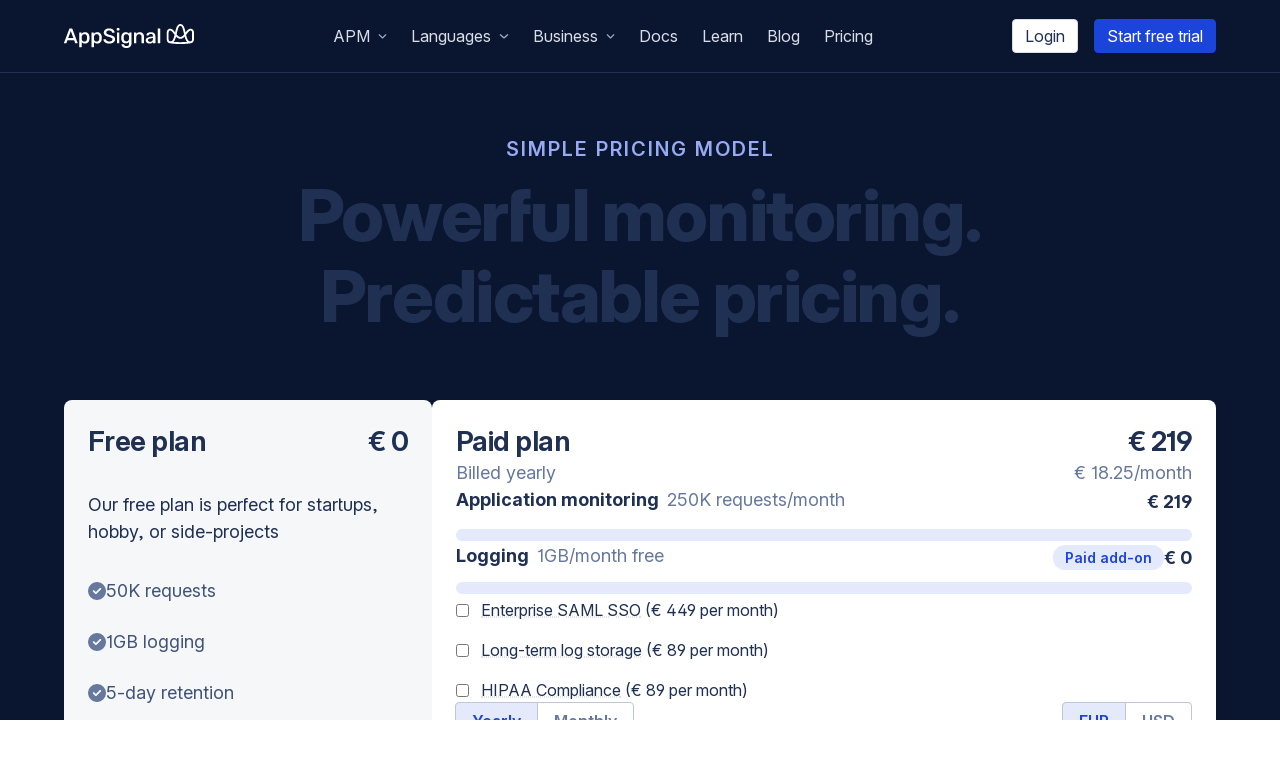

--- FILE ---
content_type: text/html; charset=utf-8
request_url: https://www.appsignal.com/plans
body_size: 23201
content:
<!DOCTYPE html><html lang="en"><head><meta charSet="utf-8" data-next-head=""/><meta name="viewport" content="width=device-width" data-next-head=""/><meta name="twitter:card" content="summary_large_image" data-next-head=""/><meta name="twitter:site" content="@appsignal" data-next-head=""/><meta name="twitter:creator" content="@AppSignal" data-next-head=""/><meta href="//d201zbfblqcbtj.cloudfront.net" rel="dns-prefetch" data-next-head=""/><meta content="7 days" name="revisit-after" data-next-head=""/><title data-next-head="">AppSignal Pricing - Predictable &amp; Affordable | AppSignal APM</title><meta name="robots" content="index,follow" data-next-head=""/><meta name="description" content="AppSignal offers a free plan with 50K requests, 1GB logging, and 5-day retention. Plus a 30-day free trial for paid plans. All features available on all plans, including unlimited hosts, teams, and integrations." data-next-head=""/><meta property="og:title" content="AppSignal Pricing - Predictable &amp; Affordable" data-next-head=""/><meta property="og:description" content="AppSignal offers a free plan with 50K requests, 1GB logging, and 5-day retention. Plus a 30-day free trial for paid plans. All features available on all plans, including unlimited hosts, teams, and integrations." data-next-head=""/><meta property="og:url" content="https://www.appsignal.com/plans" data-next-head=""/><meta property="og:type" content="website" data-next-head=""/><meta property="og:image" content="https://www.appsignal.com/api/og?title=AppSignal Pricing - Predictable &amp; Affordable" data-next-head=""/><meta property="og:image:alt" content="AppSignal Pricing - Predictable &amp; Affordable" data-next-head=""/><meta property="og:image:type" content="image/jpeg" data-next-head=""/><meta property="og:image:width" content="1200" data-next-head=""/><meta property="og:image:height" content="628" data-next-head=""/><meta property="og:locale" content="en" data-next-head=""/><meta property="og:site_name" content="AppSignal" data-next-head=""/><link rel="canonical" href="https://www.appsignal.com/plans" data-next-head=""/><link rel="icon" href="/assets/favicon/favicon.svg" type="image/svg+xml"/><link rel="mask-icon" href="/assets/favicon/favicon.svg" color="#29A575"/><link rel="apple-touch-icon" href="/assets/favicon/apple-touch-icon.png"/><link rel="manifest" href="/assets/favicon/manifest.webmanifest"/><link rel="preload" href="/fonts/InterVariable.woff2" as="font" type="font/woff2" crossorigin="anonymous"/><link rel="preload" href="/fonts/InterVariable-Italic.woff2" as="font" type="font/woff2" crossorigin="anonymous"/><meta name="ahrefs-site-verification" content="eaeabe5fcccf5783b1b0c574c52a3306af55ea1ab27e5eed6405393ed63feae6"/><link rel="preload" href="/_next/static/css/41079b5031e99921.css" as="style"/><link rel="stylesheet" href="/_next/static/css/41079b5031e99921.css" data-n-g=""/><noscript data-n-css=""></noscript><script defer="" noModule="" src="/_next/static/chunks/polyfills-42372ed130431b0a.js"></script><script src="/_next/static/chunks/webpack-ea1548485ba36174.js" defer=""></script><script src="/_next/static/chunks/framework-78b6642227889ac6.js" defer=""></script><script src="/_next/static/chunks/main-fdbdcdb6f38a0985.js" defer=""></script><script src="/_next/static/chunks/pages/_app-515157176a9e2324.js" defer=""></script><script src="/_next/static/chunks/9573-616724b6ce0e9504.js" defer=""></script><script src="/_next/static/chunks/9448-2d75e3f9d37f5f02.js" defer=""></script><script src="/_next/static/chunks/7662-27086b8f94861f8c.js" defer=""></script><script src="/_next/static/chunks/4038-6e8a950fec745e87.js" defer=""></script><script src="/_next/static/chunks/5678-b778b00bea15486b.js" defer=""></script><script src="/_next/static/chunks/pages/plans-d5c59d3cf79cf62b.js" defer=""></script><script src="/_next/static/3chcoDJGGfxTfxGTRlxH4/_buildManifest.js" defer=""></script><script src="/_next/static/3chcoDJGGfxTfxGTRlxH4/_ssgManifest.js" defer=""></script></head><body><div id="__next"><!--$--><!--/$--><div class="relative border-gray-800 font-inter antialiased bg-gray-100 text-gray-800"><header class="sticky z-40 top-0 w-full xl:overflow-y-visible bg-gray-900 text-white border-b border-b-gray-800 border-b border-b-gray-800"><div class="c-container flex justify-between items-center py-4 false"><a class="flex" href="/"><div class="w-[130px] h-[24px]"><svg xmlns="http://www.w3.org/2000/svg" viewBox="0 0 350.92 64.54"><g fill="#fff"><path d="M341.56 12.58c-5.46 0-9.37 4.82-13.39 10.18C325.68 11.38 322.9 0 314.07 0S302.46 11.38 300 22.76c-4-5.36-7.93-10.18-13.39-10.18-3.47 0-9.35 2.37-9.35 11.22v16.11c0 8.69 4.64 10.82 7.42 11.54 4.8 1.25 16.36 2.4 29.37 2.4s24.57-1.15 29.36-2.4c2.79-.72 7.43-2.85 7.43-11.54V23.8c0-8.85-5.88-11.22-9.36-11.22M314.07 5c5.29 0 7.3 10.44 10.12 23-3.09 3.79-6.36 6.86-10.12 6.86S307 31.78 304 28c2.63-11.72 4.65-23 10.12-23m-31.84 34.91V23.8c0-5.59 3-6.2 4.33-6.2 3.85 0 8 6.43 11.94 11.59-2.83 11.71-5.78 18.81-12.75 17.37-1.82-.5-3.52-1.65-3.52-6.65M296 48.05c3-3.35 5-8.58 6.5-14.12 3.23 3.38 6.95 5.93 11.57 5.93s8.33-2.55 11.56-5.93c1.5 5.54 3.47 10.77 6.55 14.12-5.39.5-11.88.79-18.11.79s-12.73-.29-18.12-.79m49.91-8.14c0 5-1.71 6.15-3.52 6.65-7 1.48-9.93-5.66-12.72-17.37 3.95-5.16 8.09-11.59 11.94-11.59 1.3 0 4.34.61 4.34 6.2ZM1.13 52.07a1.12 1.12 0 0 1-.79-.34 1.16 1.16 0 0 1-.34-.85 1.52 1.52 0 0 1 .11-.52L14 13.74a2 2 0 0 1 .62-1 1.81 1.81 0 0 1 1.25-.4h5a1.81 1.81 0 0 1 1.25.4 2.44 2.44 0 0 1 .68 1l13.82 36.62a2.52 2.52 0 0 1 .06.52 1.16 1.16 0 0 1-.34.85 1.12 1.12 0 0 1-.79.34h-3.92a1.4 1.4 0 0 1-1.07-.37 2.41 2.41 0 0 1-.46-.7l-2.89-7.48H9.47L6.63 51a2 2 0 0 1-.48.66 1.5 1.5 0 0 1-1.1.37Zm10.15-14.18H25.4l-7.09-18.82ZM42.52 62.84a1.25 1.25 0 0 1-1.3-1.31V23.89a1.24 1.24 0 0 1 1.3-1.3h3.57a1.25 1.25 0 0 1 1.31 1.3v2.38a11.6 11.6 0 0 1 3.62-3A11.35 11.35 0 0 1 56.58 22a12.67 12.67 0 0 1 5.33 1 10.13 10.13 0 0 1 3.68 2.83 12.56 12.56 0 0 1 2.24 4.26 19.79 19.79 0 0 1 .88 5.21c0 .64.06 1.31.06 2s0 1.34-.06 2a18.1 18.1 0 0 1-.82 5.16 13.14 13.14 0 0 1-2.24 4.22 10.21 10.21 0 0 1-3.71 2.89 12.56 12.56 0 0 1-5.36 1.05 11.36 11.36 0 0 1-5.36-1.16 10.55 10.55 0 0 1-3.54-3v13a1.27 1.27 0 0 1-.37.94 1.38 1.38 0 0 1-1 .37ZM55 47.3a6.63 6.63 0 0 0 4.17-1.16 6.53 6.53 0 0 0 2.18-3 14.43 14.43 0 0 0 .8-4.14 25.8 25.8 0 0 0 0-3.29 14.43 14.43 0 0 0-.8-4.14 6.58 6.58 0 0 0-2.18-3A6.69 6.69 0 0 0 55 27.35a6.44 6.44 0 0 0-6.49 4.22 12.43 12.43 0 0 0-.82 3.77q-.06 1-.06 2.16c0 .79 0 1.53.06 2.21a9.3 9.3 0 0 0 .85 3.6 7.15 7.15 0 0 0 2.38 2.86A6.83 6.83 0 0 0 55 47.3ZM75.71 62.84a1.27 1.27 0 0 1-1.3-1.31V23.89a1.25 1.25 0 0 1 1.3-1.3h3.58a1.29 1.29 0 0 1 .93.36 1.27 1.27 0 0 1 .37.94v2.38a11.53 11.53 0 0 1 3.63-3A11.29 11.29 0 0 1 89.77 22a12.64 12.64 0 0 1 5.33 1 10.16 10.16 0 0 1 3.69 2.83 12.74 12.74 0 0 1 2.21 4.3 20.21 20.21 0 0 1 .88 5.21v4a18.1 18.1 0 0 1-.83 5.16 12.94 12.94 0 0 1-2.24 4.22 10.21 10.21 0 0 1-3.71 2.89 12.53 12.53 0 0 1-5.36 1.05 11.31 11.31 0 0 1-5.35-1.16 10.49 10.49 0 0 1-3.55-3v13a1.27 1.27 0 0 1-.37.94 1.34 1.34 0 0 1-1 .37ZM88.19 47.3a6.1 6.1 0 0 0 6.35-4.19 14.43 14.43 0 0 0 .79-4.11 25.8 25.8 0 0 0 0-3.29 14.43 14.43 0 0 0-.79-4.14 6.1 6.1 0 0 0-6.35-4.19 6.44 6.44 0 0 0-6.5 4.22 12.74 12.74 0 0 0-.82 3.77c0 .64-.05 1.36-.05 2.16s0 1.53.05 2.21a9.3 9.3 0 0 0 .85 3.6 7.15 7.15 0 0 0 2.38 2.86 6.84 6.84 0 0 0 4.09 1.1ZM122.17 52.63a21.18 21.18 0 0 1-8.56-1.53 12.82 12.82 0 0 1-5.27-4 9.44 9.44 0 0 1-1.93-5.25 1.1 1.1 0 0 1 .34-.79 1.15 1.15 0 0 1 .85-.34h4a1.47 1.47 0 0 1 1 .31 2.75 2.75 0 0 1 .57.76 6.36 6.36 0 0 0 1.36 2.39 7.72 7.72 0 0 0 2.86 2 12.06 12.06 0 0 0 4.73.79q4.48 0 6.61-1.53a4.88 4.88 0 0 0 2.12-4.19 3.83 3.83 0 0 0-1.13-2.87 10.56 10.56 0 0 0-3.52-2c-1.58-.6-3.64-1.25-6.17-1.93a36.52 36.52 0 0 1-7-2.55 10.29 10.29 0 0 1-4.19-3.57 9.81 9.81 0 0 1-1.39-5.44 9.72 9.72 0 0 1 1.73-5.67 11.66 11.66 0 0 1 4.93-3.94 18.66 18.66 0 0 1 7.68-1.45 19 19 0 0 1 6.35 1 14 14 0 0 1 4.57 2.55 11.53 11.53 0 0 1 2.77 3.4 8.31 8.31 0 0 1 1 3.57 1.18 1.18 0 0 1-.32.77 1.09 1.09 0 0 1-.87.37h-4.14a1.83 1.83 0 0 1-.88-.23 1.5 1.5 0 0 1-.65-.85 5.22 5.22 0 0 0-2.44-3.46 9.49 9.49 0 0 0-5.39-1.42 10.19 10.19 0 0 0-5.41 1.28 4.35 4.35 0 0 0-2.07 4 4.24 4.24 0 0 0 1 2.89 8.38 8.38 0 0 0 3.18 2 58.53 58.53 0 0 0 5.75 1.9 43.26 43.26 0 0 1 7.76 2.54 10.38 10.38 0 0 1 4.4 3.51 9.64 9.64 0 0 1 1.41 5.42 10 10 0 0 1-1.95 6.2 12.32 12.32 0 0 1-5.44 4 22 22 0 0 1-8.25 1.36ZM143.77 17.37a1.34 1.34 0 0 1-1-.37 1.24 1.24 0 0 1-.37-.93v-3.58a1.34 1.34 0 0 1 .37-1 1.32 1.32 0 0 1 1-.4h4.31a1.39 1.39 0 0 1 1 .4 1.29 1.29 0 0 1 .4 1v3.58a1.2 1.2 0 0 1-.4.93 1.41 1.41 0 0 1-1 .37Zm.34 34.7a1.38 1.38 0 0 1-1-.37 1.27 1.27 0 0 1-.37-.94V23.89a1.27 1.27 0 0 1 .37-.94 1.37 1.37 0 0 1 1-.36h3.69a1.25 1.25 0 0 1 1.3 1.3v26.87a1.27 1.27 0 0 1-.37.94 1.28 1.28 0 0 1-.93.37ZM168.5 64.54a17.5 17.5 0 0 1-6.58-1.05 12.16 12.16 0 0 1-4-2.52 9.27 9.27 0 0 1-2.09-2.97 8.1 8.1 0 0 1-.65-2.38 1.13 1.13 0 0 1 .34-1 1.3 1.3 0 0 1 1-.39h3.86a1.51 1.51 0 0 1 .85.22 1.8 1.8 0 0 1 .56 1 11.19 11.19 0 0 0 1 1.73 5 5 0 0 0 1.93 1.61 7.69 7.69 0 0 0 3.57.68 11 11 0 0 0 4.05-.65 4.82 4.82 0 0 0 2.5-2.3 9.59 9.59 0 0 0 .87-4.47v-3.84a10.93 10.93 0 0 1-3.64 2.79 11.93 11.93 0 0 1-5.38 1.08 12.69 12.69 0 0 1-5.36-1 9.78 9.78 0 0 1-3.69-2.86 13.36 13.36 0 0 1-2.21-4.28 18.82 18.82 0 0 1-.82-5.27q-.06-1.53 0-3.12a18.94 18.94 0 0 1 .8-5.16 12.85 12.85 0 0 1 2.21-4.39 10.34 10.34 0 0 1 3.71-2.94 12.23 12.23 0 0 1 5.36-1.06 11.1 11.1 0 0 1 5.52 1.25 11.77 11.77 0 0 1 3.66 3.06V24a1.37 1.37 0 0 1 .37-1 1.31 1.31 0 0 1 1-.39h3.57a1.33 1.33 0 0 1 1.35 1.39v27.39a16.14 16.14 0 0 1-1.38 6.91 10 10 0 0 1-4.4 4.59 16.32 16.32 0 0 1-7.88 1.65Zm-.17-17.69a6.62 6.62 0 0 0 4.11-1.19 7.39 7.39 0 0 0 2.33-3 10.87 10.87 0 0 0 .87-3.71c0-.49.06-1.12.06-1.9s0-1.39-.06-1.84a11.09 11.09 0 0 0-.87-3.74 7.13 7.13 0 0 0-2.33-3 6.74 6.74 0 0 0-4.11-1.16 6.85 6.85 0 0 0-4.17 1.16 6.49 6.49 0 0 0-2.24 3 14.43 14.43 0 0 0-.79 4.14v2.84a14.62 14.62 0 0 0 .79 4.11 6.52 6.52 0 0 0 2.24 3.06 6.85 6.85 0 0 0 4.17 1.23ZM190.13 52.07a1.38 1.38 0 0 1-1-.37 1.31 1.31 0 0 1-.37-.94V23.89a1.31 1.31 0 0 1 .37-.94 1.37 1.37 0 0 1 1-.36h3.63a1.25 1.25 0 0 1 1.31 1.3v2.44a12.29 12.29 0 0 1 3.8-3.09 11.91 11.91 0 0 1 5.72-1.24 11.34 11.34 0 0 1 6.12 1.59 10.28 10.28 0 0 1 3.92 4.41 15.55 15.55 0 0 1 1.37 6.77v16a1.25 1.25 0 0 1-.4.94 1.39 1.39 0 0 1-1 .37h-3.92a1.28 1.28 0 0 1-.93-.37 1.27 1.27 0 0 1-.37-.94V35.06a8.33 8.33 0 0 0-1.79-5.67 6.45 6.45 0 0 0-5.13-2 6.84 6.84 0 0 0-5.18 2 7.83 7.83 0 0 0-2 5.67v15.7a1.22 1.22 0 0 1-.4.94 1.37 1.37 0 0 1-1 .37ZM230.92 52.63a11.76 11.76 0 0 1-5.25-1.16 9.93 9.93 0 0 1-3.74-3.09 7.31 7.31 0 0 1-1.39-4.38 7.42 7.42 0 0 1 3.18-6.27 18.1 18.1 0 0 1 8.39-3.09l8-1.19v-1.4a5.5 5.5 0 0 0-1.36-4c-.91-.94-2.42-1.41-4.54-1.41a6.9 6.9 0 0 0-3.74.9 5.22 5.22 0 0 0-2 2.44 1.32 1.32 0 0 1-1.25.74h-3.51a1.2 1.2 0 0 1-.94-.34 1.34 1.34 0 0 1-.31-.91 5.88 5.88 0 0 1 .71-2.12 8.28 8.28 0 0 1 2.07-2.5 11.76 11.76 0 0 1 3.66-2 15.47 15.47 0 0 1 5.35-.82 17.06 17.06 0 0 1 5.9.88 9.93 9.93 0 0 1 3.8 2.35 9.17 9.17 0 0 1 2.07 3.4 12.46 12.46 0 0 1 .65 4v18.1a1.22 1.22 0 0 1-.4.94 1.37 1.37 0 0 1-1 .37h-3.63a1.25 1.25 0 0 1-1.3-1.31v-2.38a9.3 9.3 0 0 1-2 2 10.74 10.74 0 0 1-3 1.62 13.85 13.85 0 0 1-4.42.63Zm1.59-4.82a8.24 8.24 0 0 0 3.91-.93A6.74 6.74 0 0 0 239.2 44a10.38 10.38 0 0 0 1-4.88v-1.4l-6.13 1a13.25 13.25 0 0 0-5.52 1.75 3.66 3.66 0 0 0-1.85 3.06 3.46 3.46 0 0 0 .85 2.41 5.33 5.33 0 0 0 2.16 1.42 8 8 0 0 0 2.8.45ZM254.47 52.07a1.25 1.25 0 0 1-1.3-1.31V13.12a1.25 1.25 0 0 1 1.3-1.31h3.74a1.25 1.25 0 0 1 1.3 1.31v37.64a1.25 1.25 0 0 1-1.3 1.31Z"></path></g></svg></div></a><div class="hidden xl:block"><ul class="flex"><li><div class="block py-2 px-2 xl:px-3 no-underline cursor-pointer select-none text-gray-200 hover:text-white"><span>APM</span><svg aria-hidden="true" focusable="false" data-prefix="fas" data-icon="angle-down" class="svg-inline--fa fa-angle-down inline-block pb-0.5 ml-2 text-gray-400 text-xxs" role="img" xmlns="http://www.w3.org/2000/svg" viewBox="0 0 448 512"><path fill="currentColor" d="M201.4 374.6c12.5 12.5 32.8 12.5 45.3 0l160-160c12.5-12.5 12.5-32.8 0-45.3s-32.8-12.5-45.3 0L224 306.7 86.6 169.4c-12.5-12.5-32.8-12.5-45.3 0s-12.5 32.8 0 45.3l160 160z"></path></svg><div class="absolute mt-0 pt-2.5 z-10 w-72 hidden"><div class="w-72 px-3 py-4 bg-white shadow rounded-lg text-left"><div><h3 class="px-2 c_h-heading c_h-heading--caps text-sm tracking-wider text-gray-600 pb-3">Core features</h3><ul><li><a class="flex items-center space-x-3 px-2 py-1 no-underline rounded transition-colors group" href="/tour/errors"><div class="text-orange-500 flex justify-center items-center h-7 w-7 border border-gray-200 bg-white shadow-sm rounded-md group-hover:shadow transition-all"><svg aria-hidden="true" focusable="false" data-prefix="fas" data-icon="bug" class="svg-inline--fa fa-bug fa-xs " role="img" xmlns="http://www.w3.org/2000/svg" viewBox="0 0 512 512"><path fill="currentColor" d="M256 0c53 0 96 43 96 96v3.6c0 15.7-12.7 28.4-28.4 28.4H188.4c-15.7 0-28.4-12.7-28.4-28.4V96c0-53 43-96 96-96zM41.4 105.4c12.5-12.5 32.8-12.5 45.3 0l64 64c.7 .7 1.3 1.4 1.9 2.1c14.2-7.3 30.4-11.4 47.5-11.4H312c17.1 0 33.2 4.1 47.5 11.4c.6-.7 1.2-1.4 1.9-2.1l64-64c12.5-12.5 32.8-12.5 45.3 0s12.5 32.8 0 45.3l-64 64c-.7 .7-1.4 1.3-2.1 1.9c6.2 12 10.1 25.3 11.1 39.5H480c17.7 0 32 14.3 32 32s-14.3 32-32 32H416c0 24.6-5.5 47.8-15.4 68.6c2.2 1.3 4.2 2.9 6 4.8l64 64c12.5 12.5 12.5 32.8 0 45.3s-32.8 12.5-45.3 0l-63.1-63.1c-24.5 21.8-55.8 36.2-90.3 39.6V240c0-8.8-7.2-16-16-16s-16 7.2-16 16V479.2c-34.5-3.4-65.8-17.8-90.3-39.6L86.6 502.6c-12.5 12.5-32.8 12.5-45.3 0s-12.5-32.8 0-45.3l64-64c1.9-1.9 3.9-3.4 6-4.8C101.5 367.8 96 344.6 96 320H32c-17.7 0-32-14.3-32-32s14.3-32 32-32H96.3c1.1-14.1 5-27.5 11.1-39.5c-.7-.6-1.4-1.2-2.1-1.9l-64-64c-12.5-12.5-12.5-32.8 0-45.3z"></path></svg></div><span class="text-gray-700 group-hover:text-gray-800">Error Tracking</span></a></li><li><a class="flex items-center space-x-3 px-2 py-1 no-underline rounded transition-colors group" href="/tour/performance"><div class="text-green-500 flex justify-center items-center h-7 w-7 border border-gray-200 bg-white shadow-sm rounded-md group-hover:shadow transition-all"><svg aria-hidden="true" focusable="false" data-prefix="fas" data-icon="rabbit-running" class="svg-inline--fa fa-rabbit-running fa-xs " role="img" xmlns="http://www.w3.org/2000/svg" viewBox="0 0 576 512"><path fill="currentColor" d="M460.7 39.3l-2.2-2.1c-4.7-4.6-11.5-6.4-17.9-4.7s-11.4 6.6-13.1 13l-.8 2.9c-3.3 11.8-5.1 23.7-5.5 35.6c24.3 20.6 42.9 47.8 53.3 78.8c-8.2-1.9-16.5-2.9-25-2.9c-.6 0-1.1 0-1.7 0c-18.4-44-56.5-77.4-103.6-89.3l-3.4-.9c-6.2-1.6-12.9-.6-18.5 2.6c-10.8 6.2-15.6 19.5-11.2 31.1c14.9 39.5 44.3 71.4 81.4 89.7c-3.7 6.6-6.4 14-7.6 21.8L279.7 154.9C248.8 137.3 213.8 128 178.2 128c-32.3 0-62.2 16.8-78.9 44.4C89 159.9 73.4 152 56 152c-30.9 0-56 25.1-56 56s25.1 56 56 56c11.3 0 21.8-3.3 30.6-9.1c4.9 17.2 14.5 33.1 28.4 45.9L257.2 431.2C269 442 284.4 448 300.4 448H416c17.7 0 32-14.3 32-32s-14.3-32-32-32H352 335.2 320V340.5c0-42.9-28.4-80.5-69.6-92.3l-30.8-8.8c-8.5-2.4-13.4-11.3-11-19.8s11.3-13.4 19.8-11l30.8 8.8c55 15.7 92.8 65.9 92.8 123.1v15.7l56-32.4 6.4-3.7H515.7c33.3 0 60.3-27 60.3-60.3c0-18.1-8.2-35.3-22.2-46.7l-34.6-28.2c-4.6-3.7-9.4-7.1-14.5-10c8.4-49.3-7.8-100-43.9-135.5zm-318.5 382c-14.7 9.8-18.7 29.7-8.9 44.4s29.7 18.7 44.4 8.9l46-30.7-48.6-44.5-32.9 22zM480 240a16 16 0 1 1 32 0 16 16 0 1 1 -32 0z"></path></svg></div><span class="text-gray-700 group-hover:text-gray-800">Performance Monitoring</span></a></li><li><a class="flex items-center space-x-3 px-2 py-1 no-underline rounded transition-colors group" href="/tour/hosts"><div class="text-teal-500 flex justify-center items-center h-7 w-7 border border-gray-200 bg-white shadow-sm rounded-md group-hover:shadow transition-all"><svg aria-hidden="true" focusable="false" data-prefix="fas" data-icon="server" class="svg-inline--fa fa-server fa-xs " role="img" xmlns="http://www.w3.org/2000/svg" viewBox="0 0 512 512"><path fill="currentColor" d="M64 32C28.7 32 0 60.7 0 96v64c0 35.3 28.7 64 64 64H448c35.3 0 64-28.7 64-64V96c0-35.3-28.7-64-64-64H64zm280 72a24 24 0 1 1 0 48 24 24 0 1 1 0-48zm48 24a24 24 0 1 1 48 0 24 24 0 1 1 -48 0zM64 288c-35.3 0-64 28.7-64 64v64c0 35.3 28.7 64 64 64H448c35.3 0 64-28.7 64-64V352c0-35.3-28.7-64-64-64H64zm280 72a24 24 0 1 1 0 48 24 24 0 1 1 0-48zm56 24a24 24 0 1 1 48 0 24 24 0 1 1 -48 0z"></path></svg></div><span class="text-gray-700 group-hover:text-gray-800">Host Monitoring</span></a></li><li><a class="flex items-center space-x-3 px-2 py-1 no-underline rounded transition-colors group" href="/tour/anomaly-detection"><div class="text-red-500 flex justify-center items-center h-7 w-7 border border-gray-200 bg-white shadow-sm rounded-md group-hover:shadow transition-all"><svg aria-hidden="true" focusable="false" data-prefix="fas" data-icon="siren-on" class="svg-inline--fa fa-siren-on fa-xs " role="img" xmlns="http://www.w3.org/2000/svg" viewBox="0 0 640 512"><path fill="currentColor" d="M69.3 36l48 32c11 7.4 14 22.3 6.7 33.3s-22.3 14-33.3 6.7l-48-32c-11-7.4-14-22.3-6.7-33.3s22.3-14 33.3-6.7zM597.3 76l-48 32c-11 7.4-25.9 4.4-33.3-6.7s-4.4-25.9 6.7-33.3l48-32c11-7.4 25.9-4.4 33.3 6.7s4.4 25.9-6.7 33.3zM24 192H88c13.3 0 24 10.7 24 24s-10.7 24-24 24H24c-13.3 0-24-10.7-24-24s10.7-24 24-24zm528 0h64c13.3 0 24 10.7 24 24s-10.7 24-24 24H552c-13.3 0-24-10.7-24-24s10.7-24 24-24zM144 352l25-199.9c4-32 31.2-56.1 63.5-56.1h175c32.3 0 59.5 24 63.5 56.1L496 352H234.1l21.8-174c1.1-8.8-5.1-16.8-13.9-17.9s-16.8 5.1-17.9 13.9L201.9 352H144zM96 416c0-17.7 14.3-32 32-32H512c17.7 0 32 14.3 32 32v32c0 17.7-14.3 32-32 32H128c-17.7 0-32-14.3-32-32V416z"></path></svg></div><span class="text-gray-700 group-hover:text-gray-800">Anomaly Detection</span></a></li><li><a class="flex items-center space-x-3 px-2 py-1 no-underline rounded transition-colors group" href="/tour/uptime-monitoring"><div class="text-yellow-500 flex justify-center items-center h-7 w-7 border border-gray-200 bg-white shadow-sm rounded-md group-hover:shadow transition-all"><svg aria-hidden="true" focusable="false" data-prefix="fas" data-icon="traffic-light" class="svg-inline--fa fa-traffic-light fa-xs " role="img" xmlns="http://www.w3.org/2000/svg" viewBox="0 0 320 512"><path fill="currentColor" d="M64 0C28.7 0 0 28.7 0 64V352c0 88.4 71.6 160 160 160s160-71.6 160-160V64c0-35.3-28.7-64-64-64H64zm96 416a48 48 0 1 1 0-96 48 48 0 1 1 0 96zm48-176a48 48 0 1 1 -96 0 48 48 0 1 1 96 0zm-48-80a48 48 0 1 1 0-96 48 48 0 1 1 0 96z"></path></svg></div><span class="text-gray-700 group-hover:text-gray-800">Uptime Monitoring</span></a></li><li><a class="flex items-center space-x-3 px-2 py-1 no-underline rounded transition-colors group" href="/tour/metrics"><div class="text-purple-500 flex justify-center items-center h-7 w-7 border border-gray-200 bg-white shadow-sm rounded-md group-hover:shadow transition-all"><svg aria-hidden="true" focusable="false" data-prefix="fas" data-icon="gauge-high" class="svg-inline--fa fa-gauge-high fa-xs " role="img" xmlns="http://www.w3.org/2000/svg" viewBox="0 0 512 512"><path fill="currentColor" d="M0 256a256 256 0 1 1 512 0A256 256 0 1 1 0 256zM288 96a32 32 0 1 0 -64 0 32 32 0 1 0 64 0zM256 416c35.3 0 64-28.7 64-64c0-17.4-6.9-33.1-18.1-44.6L366 161.7c5.3-12.1-.2-26.3-12.3-31.6s-26.3 .2-31.6 12.3L257.9 288c-.6 0-1.3 0-1.9 0c-35.3 0-64 28.7-64 64s28.7 64 64 64zM176 144a32 32 0 1 0 -64 0 32 32 0 1 0 64 0zM96 288a32 32 0 1 0 0-64 32 32 0 1 0 0 64zm352-32a32 32 0 1 0 -64 0 32 32 0 1 0 64 0z"></path></svg></div><span class="text-gray-700 group-hover:text-gray-800">Metric Dashboards</span></a></li><li><a class="flex items-center space-x-3 px-2 py-1 no-underline rounded transition-colors group" href="/tour/log-management"><div class="text-hot-pink-500 flex justify-center items-center h-7 w-7 border border-gray-200 bg-white shadow-sm rounded-md group-hover:shadow transition-all"><svg aria-hidden="true" focusable="false" data-prefix="fas" data-icon="line-columns" class="svg-inline--fa fa-line-columns fa-xs " role="img" xmlns="http://www.w3.org/2000/svg" viewBox="0 0 512 512"><path fill="currentColor" d="M224 64c0-17.7-14.3-32-32-32H32C14.3 32 0 46.3 0 64S14.3 96 32 96H192c17.7 0 32-14.3 32-32zm0 128c0-17.7-14.3-32-32-32H32c-17.7 0-32 14.3-32 32s14.3 32 32 32H192c17.7 0 32-14.3 32-32zM0 320c0 17.7 14.3 32 32 32H192c17.7 0 32-14.3 32-32s-14.3-32-32-32H32c-17.7 0-32 14.3-32 32zM224 448c0-17.7-14.3-32-32-32H32c-17.7 0-32 14.3-32 32s14.3 32 32 32H192c17.7 0 32-14.3 32-32zM288 64c0 17.7 14.3 32 32 32H480c17.7 0 32-14.3 32-32s-14.3-32-32-32H320c-17.7 0-32 14.3-32 32zM512 192c0-17.7-14.3-32-32-32H320c-17.7 0-32 14.3-32 32s14.3 32 32 32H480c17.7 0 32-14.3 32-32zM288 320c0 17.7 14.3 32 32 32H480c17.7 0 32-14.3 32-32s-14.3-32-32-32H320c-17.7 0-32 14.3-32 32zM512 448c0-17.7-14.3-32-32-32H320c-17.7 0-32 14.3-32 32s14.3 32 32 32H480c17.7 0 32-14.3 32-32z"></path></svg></div><span class="text-gray-700 group-hover:text-gray-800">Log Management</span></a></li><li><a class="flex items-center space-x-3 px-2 py-1 no-underline rounded transition-colors group" href="/tour/check-ins"><div class="text-blue-500 flex justify-center items-center h-7 w-7 border border-gray-200 bg-white shadow-sm rounded-md group-hover:shadow transition-all"><svg aria-hidden="true" focusable="false" data-prefix="fas" data-icon="square-check" class="svg-inline--fa fa-square-check fa-xs " role="img" xmlns="http://www.w3.org/2000/svg" viewBox="0 0 448 512"><path fill="currentColor" d="M64 32C28.7 32 0 60.7 0 96V416c0 35.3 28.7 64 64 64H384c35.3 0 64-28.7 64-64V96c0-35.3-28.7-64-64-64H64zM337 209L209 337c-9.4 9.4-24.6 9.4-33.9 0l-64-64c-9.4-9.4-9.4-24.6 0-33.9s24.6-9.4 33.9 0l47 47L303 175c9.4-9.4 24.6-9.4 33.9 0s9.4 24.6 0 33.9z"></path></svg></div><span class="text-gray-700 group-hover:text-gray-800">Check-ins</span></a></li></ul><div class="border-b border-gray-200 my-2 -mx-3 pt-3 mb-5"></div></div><div><h3 class="px-2 c_h-heading c_h-heading--caps text-sm tracking-wider text-gray-600 pb-3">Advanced tools</h3><ul><li><a class="flex items-center space-x-3 px-2 py-1 no-underline rounded transition-colors group" href="/tour/workflow"><div class="text-blue-500 flex justify-center items-center h-7 w-7 border border-gray-200 bg-white shadow-sm rounded-md group-hover:shadow transition-all"><svg aria-hidden="true" focusable="false" data-prefix="fas" data-icon="users" class="svg-inline--fa fa-users fa-xs " role="img" xmlns="http://www.w3.org/2000/svg" viewBox="0 0 640 512"><path fill="currentColor" d="M144 0a80 80 0 1 1 0 160A80 80 0 1 1 144 0zM512 0a80 80 0 1 1 0 160A80 80 0 1 1 512 0zM0 298.7C0 239.8 47.8 192 106.7 192h42.7c15.9 0 31 3.5 44.6 9.7c-1.3 7.2-1.9 14.7-1.9 22.3c0 38.2 16.8 72.5 43.3 96c-.2 0-.4 0-.7 0H21.3C9.6 320 0 310.4 0 298.7zM405.3 320c-.2 0-.4 0-.7 0c26.6-23.5 43.3-57.8 43.3-96c0-7.6-.7-15-1.9-22.3c13.6-6.3 28.7-9.7 44.6-9.7h42.7C592.2 192 640 239.8 640 298.7c0 11.8-9.6 21.3-21.3 21.3H405.3zM224 224a96 96 0 1 1 192 0 96 96 0 1 1 -192 0zM128 485.3C128 411.7 187.7 352 261.3 352H378.7C452.3 352 512 411.7 512 485.3c0 14.7-11.9 26.7-26.7 26.7H154.7c-14.7 0-26.7-11.9-26.7-26.7z"></path></svg></div><span class="text-gray-700 group-hover:text-gray-800">Workflow</span></a></li><li><a class="flex items-center space-x-3 px-2 py-1 no-underline rounded transition-colors group" href="/tour/automated-dashboards"><div class="text-purple-500 flex justify-center items-center h-7 w-7 border border-gray-200 bg-white shadow-sm rounded-md group-hover:shadow transition-all"><svg aria-hidden="true" focusable="false" data-prefix="fas" data-icon="gauge-high" class="svg-inline--fa fa-gauge-high fa-xs " role="img" xmlns="http://www.w3.org/2000/svg" viewBox="0 0 512 512"><path fill="currentColor" d="M0 256a256 256 0 1 1 512 0A256 256 0 1 1 0 256zM288 96a32 32 0 1 0 -64 0 32 32 0 1 0 64 0zM256 416c35.3 0 64-28.7 64-64c0-17.4-6.9-33.1-18.1-44.6L366 161.7c5.3-12.1-.2-26.3-12.3-31.6s-26.3 .2-31.6 12.3L257.9 288c-.6 0-1.3 0-1.9 0c-35.3 0-64 28.7-64 64s28.7 64 64 64zM176 144a32 32 0 1 0 -64 0 32 32 0 1 0 64 0zM96 288a32 32 0 1 0 0-64 32 32 0 1 0 0 64zm352-32a32 32 0 1 0 -64 0 32 32 0 1 0 64 0z"></path></svg></div><span class="text-gray-700 group-hover:text-gray-800">Automated Dashboards</span></a></li><li><a class="flex items-center space-x-3 px-2 py-1 no-underline rounded transition-colors group" href="/tour/time-detective"><div class="text-azure-500 flex justify-center items-center h-7 w-7 border border-gray-200 bg-white shadow-sm rounded-md group-hover:shadow transition-all"><svg aria-hidden="true" focusable="false" data-prefix="fas" data-icon="user-secret" class="svg-inline--fa fa-user-secret fa-xs " role="img" xmlns="http://www.w3.org/2000/svg" viewBox="0 0 448 512"><path fill="currentColor" d="M224 16c-6.7 0-10.8-2.8-15.5-6.1C201.9 5.4 194 0 176 0c-30.5 0-52 43.7-66 89.4C62.7 98.1 32 112.2 32 128c0 14.3 25 27.1 64.6 35.9c-.4 4-.6 8-.6 12.1c0 17 3.3 33.2 9.3 48H45.4C38 224 32 230 32 237.4c0 1.7 .3 3.4 1 5l38.8 96.9C28.2 371.8 0 423.8 0 482.3C0 498.7 13.3 512 29.7 512H418.3c16.4 0 29.7-13.3 29.7-29.7c0-58.5-28.2-110.4-71.7-143L415 242.4c.6-1.6 1-3.3 1-5c0-7.4-6-13.4-13.4-13.4H342.7c6-14.8 9.3-31 9.3-48c0-4.1-.2-8.1-.6-12.1C391 155.1 416 142.3 416 128c0-15.8-30.7-29.9-78-38.6C324 43.7 302.5 0 272 0c-18 0-25.9 5.4-32.5 9.9c-4.8 3.3-8.8 6.1-15.5 6.1zm56 208H267.6c-16.5 0-31.1-10.6-36.3-26.2c-2.3-7-12.2-7-14.5 0c-5.2 15.6-19.9 26.2-36.3 26.2H168c-22.1 0-40-17.9-40-40V169.6c28.2 4.1 61 6.4 96 6.4s67.8-2.3 96-6.4V184c0 22.1-17.9 40-40 40zm-88 96l16 32L176 480 128 288l64 32zm128-32L272 480 240 352l16-32 64-32z"></path></svg></div><span class="text-gray-700 group-hover:text-gray-800">Time Detective</span></a></li></ul></div></div></div></div></li><li><div class="block py-2 px-2 xl:px-3 no-underline cursor-pointer select-none text-gray-200 hover:text-white"><span>Languages</span><svg aria-hidden="true" focusable="false" data-prefix="fas" data-icon="angle-down" class="svg-inline--fa fa-angle-down inline-block pb-0.5 ml-2 text-gray-400 text-xxs" role="img" xmlns="http://www.w3.org/2000/svg" viewBox="0 0 448 512"><path fill="currentColor" d="M201.4 374.6c12.5 12.5 32.8 12.5 45.3 0l160-160c12.5-12.5 12.5-32.8 0-45.3s-32.8-12.5-45.3 0L224 306.7 86.6 169.4c-12.5-12.5-32.8-12.5-45.3 0s-12.5 32.8 0 45.3l160 160z"></path></svg><div class="absolute mt-0 pt-2.5 z-10 w-72 hidden"><div class="w-72 px-3 py-4 bg-white shadow rounded-lg text-left"><div><h3 class="px-2 c_h-heading c_h-heading--caps text-sm tracking-wider text-gray-600 pb-3">Supported Languages</h3><ul><li><a class="flex items-center space-x-3 px-2 py-1 no-underline rounded transition-colors group" href="/ruby"><div class="text-red-500 flex justify-center items-center h-7 w-7 border border-gray-200 bg-white shadow-sm rounded-md group-hover:shadow transition-all"><svg aria-hidden="true" focusable="false" data-prefix="fas" data-icon="gem" class="svg-inline--fa fa-gem fa-xs " role="img" xmlns="http://www.w3.org/2000/svg" viewBox="0 0 512 512"><path fill="currentColor" d="M116.7 33.8c4.5-6.1 11.7-9.8 19.3-9.8H376c7.6 0 14.8 3.6 19.3 9.8l112 152c6.8 9.2 6.1 21.9-1.5 30.4l-232 256c-4.5 5-11 7.9-17.8 7.9s-13.2-2.9-17.8-7.9l-232-256c-7.7-8.5-8.3-21.2-1.5-30.4l112-152zm38.5 39.8c-3.3 2.5-4.2 7-2.1 10.5l57.4 95.6L63.3 192c-4.1 .3-7.3 3.8-7.3 8s3.2 7.6 7.3 8l192 16c.4 0 .9 0 1.3 0l192-16c4.1-.3 7.3-3.8 7.3-8s-3.2-7.6-7.3-8L301.5 179.8l57.4-95.6c2.1-3.5 1.2-8.1-2.1-10.5s-7.9-2-10.7 1L256 172.2 165.9 74.6c-2.8-3-7.4-3.4-10.7-1z"></path></svg></div><span class="text-gray-700 group-hover:text-gray-800">Ruby (on Rails) APM</span></a></li><li><a class="flex items-center space-x-3 px-2 py-1 no-underline rounded transition-colors group" href="/elixir"><div class="text-purple-500 flex justify-center items-center h-7 w-7 border border-gray-200 bg-white shadow-sm rounded-md group-hover:shadow transition-all"><svg aria-hidden="true" focusable="false" data-prefix="fas" data-icon="droplet" class="svg-inline--fa fa-droplet fa-xs " role="img" xmlns="http://www.w3.org/2000/svg" viewBox="0 0 384 512"><path fill="currentColor" d="M192 512C86 512 0 426 0 320C0 228.8 130.2 57.7 166.6 11.7C172.6 4.2 181.5 0 191.1 0h1.8c9.6 0 18.5 4.2 24.5 11.7C253.8 57.7 384 228.8 384 320c0 106-86 192-192 192zM96 336c0-8.8-7.2-16-16-16s-16 7.2-16 16c0 61.9 50.1 112 112 112c8.8 0 16-7.2 16-16s-7.2-16-16-16c-44.2 0-80-35.8-80-80z"></path></svg></div><span class="text-gray-700 group-hover:text-gray-800">Elixir APM</span></a></li><li><a class="flex items-center space-x-3 px-2 py-1 no-underline rounded transition-colors group" href="/nodejs"><div class="text-green-500 flex justify-center items-center h-7 w-7 border border-gray-200 bg-white shadow-sm rounded-md group-hover:shadow transition-all"><svg aria-hidden="true" focusable="false" data-prefix="fab" data-icon="node-js" class="svg-inline--fa fa-node-js fa-xs " role="img" xmlns="http://www.w3.org/2000/svg" viewBox="0 0 448 512"><path fill="currentColor" d="M224 508c-6.7 0-13.5-1.8-19.4-5.2l-61.7-36.5c-9.2-5.2-4.7-7-1.7-8 12.3-4.3 14.8-5.2 27.9-12.7 1.4-.8 3.2-.5 4.6.4l47.4 28.1c1.7 1 4.1 1 5.7 0l184.7-106.6c1.7-1 2.8-3 2.8-5V149.3c0-2.1-1.1-4-2.9-5.1L226.8 37.7c-1.7-1-4-1-5.7 0L36.6 144.3c-1.8 1-2.9 3-2.9 5.1v213.1c0 2 1.1 4 2.9 4.9l50.6 29.2c27.5 13.7 44.3-2.4 44.3-18.7V167.5c0-3 2.4-5.3 5.4-5.3h23.4c2.9 0 5.4 2.3 5.4 5.3V378c0 36.6-20 57.6-54.7 57.6-10.7 0-19.1 0-42.5-11.6l-48.4-27.9C8.1 389.2.7 376.3.7 362.4V149.3c0-13.8 7.4-26.8 19.4-33.7L204.6 9c11.7-6.6 27.2-6.6 38.8 0l184.7 106.7c12 6.9 19.4 19.8 19.4 33.7v213.1c0 13.8-7.4 26.7-19.4 33.7L243.4 502.8c-5.9 3.4-12.6 5.2-19.4 5.2zm149.1-210.1c0-39.9-27-50.5-83.7-58-57.4-7.6-63.2-11.5-63.2-24.9 0-11.1 4.9-25.9 47.4-25.9 37.9 0 51.9 8.2 57.7 33.8.5 2.4 2.7 4.2 5.2 4.2h24c1.5 0 2.9-.6 3.9-1.7s1.5-2.6 1.4-4.1c-3.7-44.1-33-64.6-92.2-64.6-52.7 0-84.1 22.2-84.1 59.5 0 40.4 31.3 51.6 81.8 56.6 60.5 5.9 65.2 14.8 65.2 26.7 0 20.6-16.6 29.4-55.5 29.4-48.9 0-59.6-12.3-63.2-36.6-.4-2.6-2.6-4.5-5.3-4.5h-23.9c-3 0-5.3 2.4-5.3 5.3 0 31.1 16.9 68.2 97.8 68.2 58.4-.1 92-23.2 92-63.4z"></path></svg></div><span class="text-gray-700 group-hover:text-gray-800">Node.js APM</span></a></li><li><a class="flex items-center space-x-3 px-2 py-1 no-underline rounded transition-colors group" href="/javascript"><div class="text-yellow-500 flex justify-center items-center h-7 w-7 border border-gray-200 bg-white shadow-sm rounded-md group-hover:shadow transition-all"><svg aria-hidden="true" focusable="false" data-prefix="fab" data-icon="square-js" class="svg-inline--fa fa-square-js fa-xs " role="img" xmlns="http://www.w3.org/2000/svg" viewBox="0 0 448 512"><path fill="currentColor" d="M448 96c0-35.3-28.7-64-64-64H64C28.7 32 0 60.7 0 96V416c0 35.3 28.7 64 64 64H384c35.3 0 64-28.7 64-64V96zM180.9 444.9c-33.7 0-53.2-17.4-63.2-38.5L152 385.7c6.6 11.7 12.6 21.6 27.1 21.6c13.8 0 22.6-5.4 22.6-26.5V237.7h42.1V381.4c0 43.6-25.6 63.5-62.9 63.5zm85.8-43L301 382.1c9 14.7 20.8 25.6 41.5 25.6c17.4 0 28.6-8.7 28.6-20.8c0-14.4-11.4-19.5-30.7-28l-10.5-4.5c-30.4-12.9-50.5-29.2-50.5-63.5c0-31.6 24.1-55.6 61.6-55.6c26.8 0 46 9.3 59.8 33.7L368 290c-7.2-12.9-15-18-27.1-18c-12.3 0-20.1 7.8-20.1 18c0 12.6 7.8 17.7 25.9 25.6l10.5 4.5c35.8 15.3 55.9 31 55.9 66.2c0 37.8-29.8 58.6-69.7 58.6c-39.1 0-64.4-18.6-76.7-43z"></path></svg></div><span class="text-gray-700 group-hover:text-gray-800">JavaScript Error Tracking</span></a></li><li><a class="flex items-center space-x-3 px-2 py-1 no-underline rounded transition-colors group" href="/python"><div class="text-blue-500 flex justify-center items-center h-7 w-7 border border-gray-200 bg-white shadow-sm rounded-md group-hover:shadow transition-all"><svg aria-hidden="true" focusable="false" data-prefix="fab" data-icon="python" class="svg-inline--fa fa-python fa-xs " role="img" xmlns="http://www.w3.org/2000/svg" viewBox="0 0 448 512"><path fill="currentColor" d="M439.8 200.5c-7.7-30.9-22.3-54.2-53.4-54.2h-40.1v47.4c0 36.8-31.2 67.8-66.8 67.8H172.7c-29.2 0-53.4 25-53.4 54.3v101.8c0 29 25.2 46 53.4 54.3 33.8 9.9 66.3 11.7 106.8 0 26.9-7.8 53.4-23.5 53.4-54.3v-40.7H226.2v-13.6h160.2c31.1 0 42.6-21.7 53.4-54.2 11.2-33.5 10.7-65.7 0-108.6zM286.2 404c11.1 0 20.1 9.1 20.1 20.3 0 11.3-9 20.4-20.1 20.4-11 0-20.1-9.2-20.1-20.4.1-11.3 9.1-20.3 20.1-20.3zM167.8 248.1h106.8c29.7 0 53.4-24.5 53.4-54.3V91.9c0-29-24.4-50.7-53.4-55.6-35.8-5.9-74.7-5.6-106.8.1-45.2 8-53.4 24.7-53.4 55.6v40.7h106.9v13.6h-147c-31.1 0-58.3 18.7-66.8 54.2-9.8 40.7-10.2 66.1 0 108.6 7.6 31.6 25.7 54.2 56.8 54.2H101v-48.8c0-35.3 30.5-66.4 66.8-66.4zm-6.7-142.6c-11.1 0-20.1-9.1-20.1-20.3.1-11.3 9-20.4 20.1-20.4 11 0 20.1 9.2 20.1 20.4s-9 20.3-20.1 20.3z"></path></svg></div><span class="text-gray-700 group-hover:text-gray-800">Python APM</span></a></li><li><a class="flex items-center space-x-3 px-2 py-1 no-underline rounded transition-colors group" href="/opentelemetry"><div class="text-azure-500 flex justify-center items-center h-7 w-7 border border-gray-200 bg-white shadow-sm rounded-md group-hover:shadow transition-all"><svg aria-hidden="true" focusable="false" data-prefix="fas" data-icon="telescope" class="svg-inline--fa fa-telescope fa-xs " role="img" xmlns="http://www.w3.org/2000/svg" viewBox="0 0 576 512"><path fill="currentColor" d="M375.7 40c-15.3 8.8-20.6 28.4-11.7 43.7L460 250c8.8 15.3 28.4 20.5 43.7 11.7l55.4-32c15.3-8.8 20.5-28.4 11.7-43.7l-96-166.3C466 4.4 446.4-.8 431.1 8L375.7 40zM11.8 343.6C.4 350.3-3.6 364.9 3.1 376.4l25.9 44.9c6.6 11.5 21.3 15.4 32.8 8.8l44.1-25.5 .8 1.4c8.6 15 27.6 20.4 42.8 12.2l88.4-47.4L193.8 478.9c-5 12.3 .9 26.3 13.2 31.3s26.3-.9 31.3-13.2L304 335.6l65.8 161.4c5 12.3 19 18.2 31.3 13.2s18.2-19 13.2-31.3L346.4 312.5l86.1-46.2-.2-.3-96-166.3c-1-1.8-2-3.6-2.8-5.4L62.4 268.4c-14.4 9.2-19 28.1-10.4 42.9l4 6.9L11.8 343.6z"></path></svg></div><span class="text-gray-700 group-hover:text-gray-800">OpenTelemetry</span></a></li></ul></div></div></div></div></li><li><div class="block py-2 px-2 xl:px-3 no-underline cursor-pointer select-none text-gray-200 hover:text-white"><span>Business</span><svg aria-hidden="true" focusable="false" data-prefix="fas" data-icon="angle-down" class="svg-inline--fa fa-angle-down inline-block pb-0.5 ml-2 text-gray-400 text-xxs" role="img" xmlns="http://www.w3.org/2000/svg" viewBox="0 0 448 512"><path fill="currentColor" d="M201.4 374.6c12.5 12.5 32.8 12.5 45.3 0l160-160c12.5-12.5 12.5-32.8 0-45.3s-32.8-12.5-45.3 0L224 306.7 86.6 169.4c-12.5-12.5-32.8-12.5-45.3 0s-12.5 32.8 0 45.3l160 160z"></path></svg><div class="absolute mt-0 pt-2.5 z-10 w-72 hidden"><div class="w-72 px-3 py-4 bg-white shadow rounded-lg text-left"><div><h3 class="px-2 c_h-heading c_h-heading--caps text-sm tracking-wider text-gray-600 pb-3">Larger scale</h3><ul><li><a class="flex items-center space-x-3 px-2 py-1 no-underline rounded transition-colors group" href="/enterprise"><div class="text-azure-500 flex justify-center items-center h-7 w-7 border border-gray-200 bg-white shadow-sm rounded-md group-hover:shadow transition-all"><svg aria-hidden="true" focusable="false" data-prefix="fas" data-icon="briefcase" class="svg-inline--fa fa-briefcase fa-xs " role="img" xmlns="http://www.w3.org/2000/svg" viewBox="0 0 512 512"><path fill="currentColor" d="M184 48H328c4.4 0 8 3.6 8 8V96H176V56c0-4.4 3.6-8 8-8zm-56 8V96H64C28.7 96 0 124.7 0 160v96H192 320 512V160c0-35.3-28.7-64-64-64H384V56c0-30.9-25.1-56-56-56H184c-30.9 0-56 25.1-56 56zM512 288H320v32c0 17.7-14.3 32-32 32H224c-17.7 0-32-14.3-32-32V288H0V416c0 35.3 28.7 64 64 64H448c35.3 0 64-28.7 64-64V288z"></path></svg></div><span class="text-gray-700 group-hover:text-gray-800">Enterprise</span></a></li></ul><div class="border-b border-gray-200 my-2 -mx-3 pt-3 mb-5"></div></div><div><h3 class="px-2 c_h-heading c_h-heading--caps text-sm tracking-wider text-gray-600 pb-3">Add-Ons</h3><ul><li><a class="flex items-center space-x-3 px-2 py-1 no-underline rounded transition-colors group" href="/add-ons/long-term-log-storage"><div class="text-azure-500 flex justify-center items-center h-7 w-7 border border-gray-200 bg-white shadow-sm rounded-md group-hover:shadow transition-all"><svg aria-hidden="true" focusable="false" data-prefix="fas" data-icon="line-columns" class="svg-inline--fa fa-line-columns fa-xs " role="img" xmlns="http://www.w3.org/2000/svg" viewBox="0 0 512 512"><path fill="currentColor" d="M224 64c0-17.7-14.3-32-32-32H32C14.3 32 0 46.3 0 64S14.3 96 32 96H192c17.7 0 32-14.3 32-32zm0 128c0-17.7-14.3-32-32-32H32c-17.7 0-32 14.3-32 32s14.3 32 32 32H192c17.7 0 32-14.3 32-32zM0 320c0 17.7 14.3 32 32 32H192c17.7 0 32-14.3 32-32s-14.3-32-32-32H32c-17.7 0-32 14.3-32 32zM224 448c0-17.7-14.3-32-32-32H32c-17.7 0-32 14.3-32 32s14.3 32 32 32H192c17.7 0 32-14.3 32-32zM288 64c0 17.7 14.3 32 32 32H480c17.7 0 32-14.3 32-32s-14.3-32-32-32H320c-17.7 0-32 14.3-32 32zM512 192c0-17.7-14.3-32-32-32H320c-17.7 0-32 14.3-32 32s14.3 32 32 32H480c17.7 0 32-14.3 32-32zM288 320c0 17.7 14.3 32 32 32H480c17.7 0 32-14.3 32-32s-14.3-32-32-32H320c-17.7 0-32 14.3-32 32zM512 448c0-17.7-14.3-32-32-32H320c-17.7 0-32 14.3-32 32s14.3 32 32 32H480c17.7 0 32-14.3 32-32z"></path></svg></div><span class="text-gray-700 group-hover:text-gray-800">Long-Term Log Storage</span></a></li><li><a class="flex items-center space-x-3 px-2 py-1 no-underline rounded transition-colors group" href="/add-ons/hipaa-baa"><div class="text-azure-500 flex justify-center items-center h-7 w-7 border border-gray-200 bg-white shadow-sm rounded-md group-hover:shadow transition-all"><svg aria-hidden="true" focusable="false" data-prefix="fas" data-icon="file-lock" class="svg-inline--fa fa-file-lock fa-xs " role="img" xmlns="http://www.w3.org/2000/svg" viewBox="0 0 576 512"><path fill="currentColor" d="M0 64C0 28.7 28.7 0 64 0H224V128c0 17.7 14.3 32 32 32H384v33.6c-19.8 20.2-32 47.9-32 78.4v24.6c-19.1 11.1-32 31.7-32 55.4V480c0 11.4 3 22.2 8.3 31.5c-2.7 .3-5.5 .5-8.3 .5H64c-35.3 0-64-28.7-64-64V64zm384 64H256V0L384 128zm80 112c-17.7 0-32 14.3-32 32v48h64V272c0-17.7-14.3-32-32-32zm-80 32c0-44.2 35.8-80 80-80s80 35.8 80 80v48c17.7 0 32 14.3 32 32V480c0 17.7-14.3 32-32 32H384c-17.7 0-32-14.3-32-32V352c0-17.7 14.3-32 32-32V272z"></path></svg></div><span class="text-gray-700 group-hover:text-gray-800">HIPAA Compliance</span></a></li><li><a class="flex items-center space-x-3 px-2 py-1 no-underline rounded transition-colors group" href="/add-ons/saml-sso"><div class="text-azure-500 flex justify-center items-center h-7 w-7 border border-gray-200 bg-white shadow-sm rounded-md group-hover:shadow transition-all"><svg aria-hidden="true" focusable="false" data-prefix="fas" data-icon="shield-check" class="svg-inline--fa fa-shield-check fa-xs " role="img" xmlns="http://www.w3.org/2000/svg" viewBox="0 0 512 512"><path fill="currentColor" d="M269.4 2.9C265.2 1 260.7 0 256 0s-9.2 1-13.4 2.9L54.3 82.8c-22 9.3-38.4 31-38.3 57.2c.5 99.2 41.3 280.7 213.6 363.2c16.7 8 36.1 8 52.8 0C454.7 420.7 495.5 239.2 496 140c.1-26.2-16.3-47.9-38.3-57.2L269.4 2.9zM369 209L241 337c-9.4 9.4-24.6 9.4-33.9 0l-64-64c-9.4-9.4-9.4-24.6 0-33.9s24.6-9.4 33.9 0l47 47L335 175c9.4-9.4 24.6-9.4 33.9 0s9.4 24.6 0 33.9z"></path></svg></div><span class="text-gray-700 group-hover:text-gray-800">SAML SSO</span></a></li></ul></div></div></div></div></li><li><a href="https://docs.appsignal.com" class="block py-2 px-2 xl:px-3 no-underline text-gray-200 hover:text-white ">Docs</a></li><li><a class="block py-2 px-2 xl:px-3 no-underline text-gray-200 hover:text-white " href="/learning-center">Learn</a></li><li><a href="https://blog.appsignal.com" class="block py-2 px-2 xl:px-3 no-underline text-gray-200 hover:text-white ">Blog</a></li><li><a class="block py-2 px-2 xl:px-3 no-underline text-gray-200 hover:text-white " href="/plans">Pricing</a></li></ul></div><ul class="hidden xl:flex justify-end space-x-4 dark"><li><a href="https://appsignal.com/users/sign_in" class="c-button c-button--sm c-button--white dark:c-button--gray">Login</a></li><li><a href="https://appsignal.com/users/sign_up" class="c-button c-button--sm">Start free trial</a></li></ul><div class="xl:hidden dark"><a href="#menu" class="c-button c-button--sm c-button--white dark:c-button--gray"><div class="flex item-center space-x-2 pr-0.5"><div>Menu</div><div class="inline-block w-2 pt-0.25"><svg aria-hidden="true" focusable="false" data-prefix="fas" data-icon="bars" class="svg-inline--fa fa-bars " role="img" xmlns="http://www.w3.org/2000/svg" viewBox="0 0 448 512"><path fill="currentColor" d="M0 96C0 78.3 14.3 64 32 64H416c17.7 0 32 14.3 32 32s-14.3 32-32 32H32C14.3 128 0 113.7 0 96zM0 256c0-17.7 14.3-32 32-32H416c17.7 0 32 14.3 32 32s-14.3 32-32 32H32c-17.7 0-32-14.3-32-32zM448 416c0 17.7-14.3 32-32 32H32c-17.7 0-32-14.3-32-32s14.3-32 32-32H416c17.7 0 32 14.3 32 32z"></path></svg></div></div></a></div></div><nav class="hidden border-t border-gray-700"><div class="dark c-container h-screen overflow-y-auto pt-7 pb-40"><div><h3 class="c_h-heading c_h-heading--caps text-sm text-gray-200 pb-3 mb-3 border-b border-gray-700">Core features</h3><ul class="pb-8 space-y-1"><li><a class="flex items-center space-x-3 py-1 no-underline text-sm sm:text-base" href="/tour/errors"><figure class="c_h-icon-box undefined c_h-icon-box--sm undefined"><svg aria-hidden="true" focusable="false" data-prefix="fas" data-icon="bug" class="svg-inline--fa fa-bug " role="img" xmlns="http://www.w3.org/2000/svg" viewBox="0 0 512 512"><path fill="currentColor" d="M256 0c53 0 96 43 96 96v3.6c0 15.7-12.7 28.4-28.4 28.4H188.4c-15.7 0-28.4-12.7-28.4-28.4V96c0-53 43-96 96-96zM41.4 105.4c12.5-12.5 32.8-12.5 45.3 0l64 64c.7 .7 1.3 1.4 1.9 2.1c14.2-7.3 30.4-11.4 47.5-11.4H312c17.1 0 33.2 4.1 47.5 11.4c.6-.7 1.2-1.4 1.9-2.1l64-64c12.5-12.5 32.8-12.5 45.3 0s12.5 32.8 0 45.3l-64 64c-.7 .7-1.4 1.3-2.1 1.9c6.2 12 10.1 25.3 11.1 39.5H480c17.7 0 32 14.3 32 32s-14.3 32-32 32H416c0 24.6-5.5 47.8-15.4 68.6c2.2 1.3 4.2 2.9 6 4.8l64 64c12.5 12.5 12.5 32.8 0 45.3s-32.8 12.5-45.3 0l-63.1-63.1c-24.5 21.8-55.8 36.2-90.3 39.6V240c0-8.8-7.2-16-16-16s-16 7.2-16 16V479.2c-34.5-3.4-65.8-17.8-90.3-39.6L86.6 502.6c-12.5 12.5-32.8 12.5-45.3 0s-12.5-32.8 0-45.3l64-64c1.9-1.9 3.9-3.4 6-4.8C101.5 367.8 96 344.6 96 320H32c-17.7 0-32-14.3-32-32s14.3-32 32-32H96.3c1.1-14.1 5-27.5 11.1-39.5c-.7-.6-1.4-1.2-2.1-1.9l-64-64c-12.5-12.5-12.5-32.8 0-45.3z"></path></svg></figure><span>Error Tracking</span></a></li><li><a class="flex items-center space-x-3 py-1 no-underline text-sm sm:text-base" href="/tour/performance"><figure class="c_h-icon-box undefined c_h-icon-box--sm undefined"><svg aria-hidden="true" focusable="false" data-prefix="fas" data-icon="rabbit-running" class="svg-inline--fa fa-rabbit-running " role="img" xmlns="http://www.w3.org/2000/svg" viewBox="0 0 576 512"><path fill="currentColor" d="M460.7 39.3l-2.2-2.1c-4.7-4.6-11.5-6.4-17.9-4.7s-11.4 6.6-13.1 13l-.8 2.9c-3.3 11.8-5.1 23.7-5.5 35.6c24.3 20.6 42.9 47.8 53.3 78.8c-8.2-1.9-16.5-2.9-25-2.9c-.6 0-1.1 0-1.7 0c-18.4-44-56.5-77.4-103.6-89.3l-3.4-.9c-6.2-1.6-12.9-.6-18.5 2.6c-10.8 6.2-15.6 19.5-11.2 31.1c14.9 39.5 44.3 71.4 81.4 89.7c-3.7 6.6-6.4 14-7.6 21.8L279.7 154.9C248.8 137.3 213.8 128 178.2 128c-32.3 0-62.2 16.8-78.9 44.4C89 159.9 73.4 152 56 152c-30.9 0-56 25.1-56 56s25.1 56 56 56c11.3 0 21.8-3.3 30.6-9.1c4.9 17.2 14.5 33.1 28.4 45.9L257.2 431.2C269 442 284.4 448 300.4 448H416c17.7 0 32-14.3 32-32s-14.3-32-32-32H352 335.2 320V340.5c0-42.9-28.4-80.5-69.6-92.3l-30.8-8.8c-8.5-2.4-13.4-11.3-11-19.8s11.3-13.4 19.8-11l30.8 8.8c55 15.7 92.8 65.9 92.8 123.1v15.7l56-32.4 6.4-3.7H515.7c33.3 0 60.3-27 60.3-60.3c0-18.1-8.2-35.3-22.2-46.7l-34.6-28.2c-4.6-3.7-9.4-7.1-14.5-10c8.4-49.3-7.8-100-43.9-135.5zm-318.5 382c-14.7 9.8-18.7 29.7-8.9 44.4s29.7 18.7 44.4 8.9l46-30.7-48.6-44.5-32.9 22zM480 240a16 16 0 1 1 32 0 16 16 0 1 1 -32 0z"></path></svg></figure><span>Performance Monitoring</span></a></li><li><a class="flex items-center space-x-3 py-1 no-underline text-sm sm:text-base" href="/tour/hosts"><figure class="c_h-icon-box undefined c_h-icon-box--sm undefined"><svg aria-hidden="true" focusable="false" data-prefix="fas" data-icon="server" class="svg-inline--fa fa-server " role="img" xmlns="http://www.w3.org/2000/svg" viewBox="0 0 512 512"><path fill="currentColor" d="M64 32C28.7 32 0 60.7 0 96v64c0 35.3 28.7 64 64 64H448c35.3 0 64-28.7 64-64V96c0-35.3-28.7-64-64-64H64zm280 72a24 24 0 1 1 0 48 24 24 0 1 1 0-48zm48 24a24 24 0 1 1 48 0 24 24 0 1 1 -48 0zM64 288c-35.3 0-64 28.7-64 64v64c0 35.3 28.7 64 64 64H448c35.3 0 64-28.7 64-64V352c0-35.3-28.7-64-64-64H64zm280 72a24 24 0 1 1 0 48 24 24 0 1 1 0-48zm56 24a24 24 0 1 1 48 0 24 24 0 1 1 -48 0z"></path></svg></figure><span>Host Monitoring</span></a></li><li><a class="flex items-center space-x-3 py-1 no-underline text-sm sm:text-base" href="/tour/anomaly-detection"><figure class="c_h-icon-box undefined c_h-icon-box--sm undefined"><svg aria-hidden="true" focusable="false" data-prefix="fas" data-icon="siren-on" class="svg-inline--fa fa-siren-on " role="img" xmlns="http://www.w3.org/2000/svg" viewBox="0 0 640 512"><path fill="currentColor" d="M69.3 36l48 32c11 7.4 14 22.3 6.7 33.3s-22.3 14-33.3 6.7l-48-32c-11-7.4-14-22.3-6.7-33.3s22.3-14 33.3-6.7zM597.3 76l-48 32c-11 7.4-25.9 4.4-33.3-6.7s-4.4-25.9 6.7-33.3l48-32c11-7.4 25.9-4.4 33.3 6.7s4.4 25.9-6.7 33.3zM24 192H88c13.3 0 24 10.7 24 24s-10.7 24-24 24H24c-13.3 0-24-10.7-24-24s10.7-24 24-24zm528 0h64c13.3 0 24 10.7 24 24s-10.7 24-24 24H552c-13.3 0-24-10.7-24-24s10.7-24 24-24zM144 352l25-199.9c4-32 31.2-56.1 63.5-56.1h175c32.3 0 59.5 24 63.5 56.1L496 352H234.1l21.8-174c1.1-8.8-5.1-16.8-13.9-17.9s-16.8 5.1-17.9 13.9L201.9 352H144zM96 416c0-17.7 14.3-32 32-32H512c17.7 0 32 14.3 32 32v32c0 17.7-14.3 32-32 32H128c-17.7 0-32-14.3-32-32V416z"></path></svg></figure><span>Anomaly Detection</span></a></li><li><a class="flex items-center space-x-3 py-1 no-underline text-sm sm:text-base" href="/tour/uptime-monitoring"><figure class="c_h-icon-box undefined c_h-icon-box--sm undefined"><svg aria-hidden="true" focusable="false" data-prefix="fas" data-icon="traffic-light" class="svg-inline--fa fa-traffic-light " role="img" xmlns="http://www.w3.org/2000/svg" viewBox="0 0 320 512"><path fill="currentColor" d="M64 0C28.7 0 0 28.7 0 64V352c0 88.4 71.6 160 160 160s160-71.6 160-160V64c0-35.3-28.7-64-64-64H64zm96 416a48 48 0 1 1 0-96 48 48 0 1 1 0 96zm48-176a48 48 0 1 1 -96 0 48 48 0 1 1 96 0zm-48-80a48 48 0 1 1 0-96 48 48 0 1 1 0 96z"></path></svg></figure><span>Uptime Monitoring</span></a></li><li><a class="flex items-center space-x-3 py-1 no-underline text-sm sm:text-base" href="/tour/metrics"><figure class="c_h-icon-box undefined c_h-icon-box--sm undefined"><svg aria-hidden="true" focusable="false" data-prefix="fas" data-icon="gauge-high" class="svg-inline--fa fa-gauge-high " role="img" xmlns="http://www.w3.org/2000/svg" viewBox="0 0 512 512"><path fill="currentColor" d="M0 256a256 256 0 1 1 512 0A256 256 0 1 1 0 256zM288 96a32 32 0 1 0 -64 0 32 32 0 1 0 64 0zM256 416c35.3 0 64-28.7 64-64c0-17.4-6.9-33.1-18.1-44.6L366 161.7c5.3-12.1-.2-26.3-12.3-31.6s-26.3 .2-31.6 12.3L257.9 288c-.6 0-1.3 0-1.9 0c-35.3 0-64 28.7-64 64s28.7 64 64 64zM176 144a32 32 0 1 0 -64 0 32 32 0 1 0 64 0zM96 288a32 32 0 1 0 0-64 32 32 0 1 0 0 64zm352-32a32 32 0 1 0 -64 0 32 32 0 1 0 64 0z"></path></svg></figure><span>Metric Dashboards</span></a></li><li><a class="flex items-center space-x-3 py-1 no-underline text-sm sm:text-base" href="/tour/log-management"><figure class="c_h-icon-box undefined c_h-icon-box--sm undefined"><svg aria-hidden="true" focusable="false" data-prefix="fas" data-icon="line-columns" class="svg-inline--fa fa-line-columns " role="img" xmlns="http://www.w3.org/2000/svg" viewBox="0 0 512 512"><path fill="currentColor" d="M224 64c0-17.7-14.3-32-32-32H32C14.3 32 0 46.3 0 64S14.3 96 32 96H192c17.7 0 32-14.3 32-32zm0 128c0-17.7-14.3-32-32-32H32c-17.7 0-32 14.3-32 32s14.3 32 32 32H192c17.7 0 32-14.3 32-32zM0 320c0 17.7 14.3 32 32 32H192c17.7 0 32-14.3 32-32s-14.3-32-32-32H32c-17.7 0-32 14.3-32 32zM224 448c0-17.7-14.3-32-32-32H32c-17.7 0-32 14.3-32 32s14.3 32 32 32H192c17.7 0 32-14.3 32-32zM288 64c0 17.7 14.3 32 32 32H480c17.7 0 32-14.3 32-32s-14.3-32-32-32H320c-17.7 0-32 14.3-32 32zM512 192c0-17.7-14.3-32-32-32H320c-17.7 0-32 14.3-32 32s14.3 32 32 32H480c17.7 0 32-14.3 32-32zM288 320c0 17.7 14.3 32 32 32H480c17.7 0 32-14.3 32-32s-14.3-32-32-32H320c-17.7 0-32 14.3-32 32zM512 448c0-17.7-14.3-32-32-32H320c-17.7 0-32 14.3-32 32s14.3 32 32 32H480c17.7 0 32-14.3 32-32z"></path></svg></figure><span>Log Management</span></a></li><li><a class="flex items-center space-x-3 py-1 no-underline text-sm sm:text-base" href="/tour/check-ins"><figure class="c_h-icon-box undefined c_h-icon-box--sm undefined"><svg aria-hidden="true" focusable="false" data-prefix="fas" data-icon="square-check" class="svg-inline--fa fa-square-check " role="img" xmlns="http://www.w3.org/2000/svg" viewBox="0 0 448 512"><path fill="currentColor" d="M64 32C28.7 32 0 60.7 0 96V416c0 35.3 28.7 64 64 64H384c35.3 0 64-28.7 64-64V96c0-35.3-28.7-64-64-64H64zM337 209L209 337c-9.4 9.4-24.6 9.4-33.9 0l-64-64c-9.4-9.4-9.4-24.6 0-33.9s24.6-9.4 33.9 0l47 47L303 175c9.4-9.4 24.6-9.4 33.9 0s9.4 24.6 0 33.9z"></path></svg></figure><span>Check-ins</span></a></li></ul><h3 class="c_h-heading c_h-heading--caps text-sm text-gray-200 pb-3 mb-3 border-b border-gray-700">Advanced tools</h3><ul class="pb-8 space-y-1"><li><a class="flex items-center space-x-3 py-1 no-underline text-sm sm:text-base" href="/tour/workflow"><figure class="c_h-icon-box undefined c_h-icon-box--sm undefined"><svg aria-hidden="true" focusable="false" data-prefix="fas" data-icon="users" class="svg-inline--fa fa-users " role="img" xmlns="http://www.w3.org/2000/svg" viewBox="0 0 640 512"><path fill="currentColor" d="M144 0a80 80 0 1 1 0 160A80 80 0 1 1 144 0zM512 0a80 80 0 1 1 0 160A80 80 0 1 1 512 0zM0 298.7C0 239.8 47.8 192 106.7 192h42.7c15.9 0 31 3.5 44.6 9.7c-1.3 7.2-1.9 14.7-1.9 22.3c0 38.2 16.8 72.5 43.3 96c-.2 0-.4 0-.7 0H21.3C9.6 320 0 310.4 0 298.7zM405.3 320c-.2 0-.4 0-.7 0c26.6-23.5 43.3-57.8 43.3-96c0-7.6-.7-15-1.9-22.3c13.6-6.3 28.7-9.7 44.6-9.7h42.7C592.2 192 640 239.8 640 298.7c0 11.8-9.6 21.3-21.3 21.3H405.3zM224 224a96 96 0 1 1 192 0 96 96 0 1 1 -192 0zM128 485.3C128 411.7 187.7 352 261.3 352H378.7C452.3 352 512 411.7 512 485.3c0 14.7-11.9 26.7-26.7 26.7H154.7c-14.7 0-26.7-11.9-26.7-26.7z"></path></svg></figure><span>Workflow</span></a></li><li><a class="flex items-center space-x-3 py-1 no-underline text-sm sm:text-base" href="/tour/automated-dashboards"><figure class="c_h-icon-box undefined c_h-icon-box--sm undefined"><svg aria-hidden="true" focusable="false" data-prefix="fas" data-icon="gauge-high" class="svg-inline--fa fa-gauge-high " role="img" xmlns="http://www.w3.org/2000/svg" viewBox="0 0 512 512"><path fill="currentColor" d="M0 256a256 256 0 1 1 512 0A256 256 0 1 1 0 256zM288 96a32 32 0 1 0 -64 0 32 32 0 1 0 64 0zM256 416c35.3 0 64-28.7 64-64c0-17.4-6.9-33.1-18.1-44.6L366 161.7c5.3-12.1-.2-26.3-12.3-31.6s-26.3 .2-31.6 12.3L257.9 288c-.6 0-1.3 0-1.9 0c-35.3 0-64 28.7-64 64s28.7 64 64 64zM176 144a32 32 0 1 0 -64 0 32 32 0 1 0 64 0zM96 288a32 32 0 1 0 0-64 32 32 0 1 0 0 64zm352-32a32 32 0 1 0 -64 0 32 32 0 1 0 64 0z"></path></svg></figure><span>Automated Dashboards</span></a></li><li><a class="flex items-center space-x-3 py-1 no-underline text-sm sm:text-base" href="/tour/time-detective"><figure class="c_h-icon-box undefined c_h-icon-box--sm undefined"><svg aria-hidden="true" focusable="false" data-prefix="fas" data-icon="user-secret" class="svg-inline--fa fa-user-secret " role="img" xmlns="http://www.w3.org/2000/svg" viewBox="0 0 448 512"><path fill="currentColor" d="M224 16c-6.7 0-10.8-2.8-15.5-6.1C201.9 5.4 194 0 176 0c-30.5 0-52 43.7-66 89.4C62.7 98.1 32 112.2 32 128c0 14.3 25 27.1 64.6 35.9c-.4 4-.6 8-.6 12.1c0 17 3.3 33.2 9.3 48H45.4C38 224 32 230 32 237.4c0 1.7 .3 3.4 1 5l38.8 96.9C28.2 371.8 0 423.8 0 482.3C0 498.7 13.3 512 29.7 512H418.3c16.4 0 29.7-13.3 29.7-29.7c0-58.5-28.2-110.4-71.7-143L415 242.4c.6-1.6 1-3.3 1-5c0-7.4-6-13.4-13.4-13.4H342.7c6-14.8 9.3-31 9.3-48c0-4.1-.2-8.1-.6-12.1C391 155.1 416 142.3 416 128c0-15.8-30.7-29.9-78-38.6C324 43.7 302.5 0 272 0c-18 0-25.9 5.4-32.5 9.9c-4.8 3.3-8.8 6.1-15.5 6.1zm56 208H267.6c-16.5 0-31.1-10.6-36.3-26.2c-2.3-7-12.2-7-14.5 0c-5.2 15.6-19.9 26.2-36.3 26.2H168c-22.1 0-40-17.9-40-40V169.6c28.2 4.1 61 6.4 96 6.4s67.8-2.3 96-6.4V184c0 22.1-17.9 40-40 40zm-88 96l16 32L176 480 128 288l64 32zm128-32L272 480 240 352l16-32 64-32z"></path></svg></figure><span>Time Detective</span></a></li></ul></div><div><h3 class="c_h-heading c_h-heading--caps text-sm text-gray-200 pb-3 mb-3 border-b border-gray-700">Supported Languages</h3><ul class="pb-8 space-y-1"><li><a class="flex items-center space-x-3 py-1 no-underline text-sm sm:text-base" href="/ruby"><figure class="c_h-icon-box undefined c_h-icon-box--sm undefined"><svg aria-hidden="true" focusable="false" data-prefix="fas" data-icon="gem" class="svg-inline--fa fa-gem " role="img" xmlns="http://www.w3.org/2000/svg" viewBox="0 0 512 512"><path fill="currentColor" d="M116.7 33.8c4.5-6.1 11.7-9.8 19.3-9.8H376c7.6 0 14.8 3.6 19.3 9.8l112 152c6.8 9.2 6.1 21.9-1.5 30.4l-232 256c-4.5 5-11 7.9-17.8 7.9s-13.2-2.9-17.8-7.9l-232-256c-7.7-8.5-8.3-21.2-1.5-30.4l112-152zm38.5 39.8c-3.3 2.5-4.2 7-2.1 10.5l57.4 95.6L63.3 192c-4.1 .3-7.3 3.8-7.3 8s3.2 7.6 7.3 8l192 16c.4 0 .9 0 1.3 0l192-16c4.1-.3 7.3-3.8 7.3-8s-3.2-7.6-7.3-8L301.5 179.8l57.4-95.6c2.1-3.5 1.2-8.1-2.1-10.5s-7.9-2-10.7 1L256 172.2 165.9 74.6c-2.8-3-7.4-3.4-10.7-1z"></path></svg></figure><span>Ruby (on Rails) APM</span></a></li><li><a class="flex items-center space-x-3 py-1 no-underline text-sm sm:text-base" href="/elixir"><figure class="c_h-icon-box undefined c_h-icon-box--sm undefined"><svg aria-hidden="true" focusable="false" data-prefix="fas" data-icon="droplet" class="svg-inline--fa fa-droplet " role="img" xmlns="http://www.w3.org/2000/svg" viewBox="0 0 384 512"><path fill="currentColor" d="M192 512C86 512 0 426 0 320C0 228.8 130.2 57.7 166.6 11.7C172.6 4.2 181.5 0 191.1 0h1.8c9.6 0 18.5 4.2 24.5 11.7C253.8 57.7 384 228.8 384 320c0 106-86 192-192 192zM96 336c0-8.8-7.2-16-16-16s-16 7.2-16 16c0 61.9 50.1 112 112 112c8.8 0 16-7.2 16-16s-7.2-16-16-16c-44.2 0-80-35.8-80-80z"></path></svg></figure><span>Elixir APM</span></a></li><li><a class="flex items-center space-x-3 py-1 no-underline text-sm sm:text-base" href="/nodejs"><figure class="c_h-icon-box undefined c_h-icon-box--sm undefined"><svg aria-hidden="true" focusable="false" data-prefix="fab" data-icon="node-js" class="svg-inline--fa fa-node-js " role="img" xmlns="http://www.w3.org/2000/svg" viewBox="0 0 448 512"><path fill="currentColor" d="M224 508c-6.7 0-13.5-1.8-19.4-5.2l-61.7-36.5c-9.2-5.2-4.7-7-1.7-8 12.3-4.3 14.8-5.2 27.9-12.7 1.4-.8 3.2-.5 4.6.4l47.4 28.1c1.7 1 4.1 1 5.7 0l184.7-106.6c1.7-1 2.8-3 2.8-5V149.3c0-2.1-1.1-4-2.9-5.1L226.8 37.7c-1.7-1-4-1-5.7 0L36.6 144.3c-1.8 1-2.9 3-2.9 5.1v213.1c0 2 1.1 4 2.9 4.9l50.6 29.2c27.5 13.7 44.3-2.4 44.3-18.7V167.5c0-3 2.4-5.3 5.4-5.3h23.4c2.9 0 5.4 2.3 5.4 5.3V378c0 36.6-20 57.6-54.7 57.6-10.7 0-19.1 0-42.5-11.6l-48.4-27.9C8.1 389.2.7 376.3.7 362.4V149.3c0-13.8 7.4-26.8 19.4-33.7L204.6 9c11.7-6.6 27.2-6.6 38.8 0l184.7 106.7c12 6.9 19.4 19.8 19.4 33.7v213.1c0 13.8-7.4 26.7-19.4 33.7L243.4 502.8c-5.9 3.4-12.6 5.2-19.4 5.2zm149.1-210.1c0-39.9-27-50.5-83.7-58-57.4-7.6-63.2-11.5-63.2-24.9 0-11.1 4.9-25.9 47.4-25.9 37.9 0 51.9 8.2 57.7 33.8.5 2.4 2.7 4.2 5.2 4.2h24c1.5 0 2.9-.6 3.9-1.7s1.5-2.6 1.4-4.1c-3.7-44.1-33-64.6-92.2-64.6-52.7 0-84.1 22.2-84.1 59.5 0 40.4 31.3 51.6 81.8 56.6 60.5 5.9 65.2 14.8 65.2 26.7 0 20.6-16.6 29.4-55.5 29.4-48.9 0-59.6-12.3-63.2-36.6-.4-2.6-2.6-4.5-5.3-4.5h-23.9c-3 0-5.3 2.4-5.3 5.3 0 31.1 16.9 68.2 97.8 68.2 58.4-.1 92-23.2 92-63.4z"></path></svg></figure><span>Node.js APM</span></a></li><li><a class="flex items-center space-x-3 py-1 no-underline text-sm sm:text-base" href="/javascript"><figure class="c_h-icon-box undefined c_h-icon-box--sm undefined"><svg aria-hidden="true" focusable="false" data-prefix="fab" data-icon="square-js" class="svg-inline--fa fa-square-js " role="img" xmlns="http://www.w3.org/2000/svg" viewBox="0 0 448 512"><path fill="currentColor" d="M448 96c0-35.3-28.7-64-64-64H64C28.7 32 0 60.7 0 96V416c0 35.3 28.7 64 64 64H384c35.3 0 64-28.7 64-64V96zM180.9 444.9c-33.7 0-53.2-17.4-63.2-38.5L152 385.7c6.6 11.7 12.6 21.6 27.1 21.6c13.8 0 22.6-5.4 22.6-26.5V237.7h42.1V381.4c0 43.6-25.6 63.5-62.9 63.5zm85.8-43L301 382.1c9 14.7 20.8 25.6 41.5 25.6c17.4 0 28.6-8.7 28.6-20.8c0-14.4-11.4-19.5-30.7-28l-10.5-4.5c-30.4-12.9-50.5-29.2-50.5-63.5c0-31.6 24.1-55.6 61.6-55.6c26.8 0 46 9.3 59.8 33.7L368 290c-7.2-12.9-15-18-27.1-18c-12.3 0-20.1 7.8-20.1 18c0 12.6 7.8 17.7 25.9 25.6l10.5 4.5c35.8 15.3 55.9 31 55.9 66.2c0 37.8-29.8 58.6-69.7 58.6c-39.1 0-64.4-18.6-76.7-43z"></path></svg></figure><span>JavaScript Error Tracking</span></a></li><li><a class="flex items-center space-x-3 py-1 no-underline text-sm sm:text-base" href="/python"><figure class="c_h-icon-box undefined c_h-icon-box--sm undefined"><svg aria-hidden="true" focusable="false" data-prefix="fab" data-icon="python" class="svg-inline--fa fa-python " role="img" xmlns="http://www.w3.org/2000/svg" viewBox="0 0 448 512"><path fill="currentColor" d="M439.8 200.5c-7.7-30.9-22.3-54.2-53.4-54.2h-40.1v47.4c0 36.8-31.2 67.8-66.8 67.8H172.7c-29.2 0-53.4 25-53.4 54.3v101.8c0 29 25.2 46 53.4 54.3 33.8 9.9 66.3 11.7 106.8 0 26.9-7.8 53.4-23.5 53.4-54.3v-40.7H226.2v-13.6h160.2c31.1 0 42.6-21.7 53.4-54.2 11.2-33.5 10.7-65.7 0-108.6zM286.2 404c11.1 0 20.1 9.1 20.1 20.3 0 11.3-9 20.4-20.1 20.4-11 0-20.1-9.2-20.1-20.4.1-11.3 9.1-20.3 20.1-20.3zM167.8 248.1h106.8c29.7 0 53.4-24.5 53.4-54.3V91.9c0-29-24.4-50.7-53.4-55.6-35.8-5.9-74.7-5.6-106.8.1-45.2 8-53.4 24.7-53.4 55.6v40.7h106.9v13.6h-147c-31.1 0-58.3 18.7-66.8 54.2-9.8 40.7-10.2 66.1 0 108.6 7.6 31.6 25.7 54.2 56.8 54.2H101v-48.8c0-35.3 30.5-66.4 66.8-66.4zm-6.7-142.6c-11.1 0-20.1-9.1-20.1-20.3.1-11.3 9-20.4 20.1-20.4 11 0 20.1 9.2 20.1 20.4s-9 20.3-20.1 20.3z"></path></svg></figure><span>Python APM</span></a></li><li><a class="flex items-center space-x-3 py-1 no-underline text-sm sm:text-base" href="/opentelemetry"><figure class="c_h-icon-box undefined c_h-icon-box--sm undefined"><svg aria-hidden="true" focusable="false" data-prefix="fas" data-icon="telescope" class="svg-inline--fa fa-telescope " role="img" xmlns="http://www.w3.org/2000/svg" viewBox="0 0 576 512"><path fill="currentColor" d="M375.7 40c-15.3 8.8-20.6 28.4-11.7 43.7L460 250c8.8 15.3 28.4 20.5 43.7 11.7l55.4-32c15.3-8.8 20.5-28.4 11.7-43.7l-96-166.3C466 4.4 446.4-.8 431.1 8L375.7 40zM11.8 343.6C.4 350.3-3.6 364.9 3.1 376.4l25.9 44.9c6.6 11.5 21.3 15.4 32.8 8.8l44.1-25.5 .8 1.4c8.6 15 27.6 20.4 42.8 12.2l88.4-47.4L193.8 478.9c-5 12.3 .9 26.3 13.2 31.3s26.3-.9 31.3-13.2L304 335.6l65.8 161.4c5 12.3 19 18.2 31.3 13.2s18.2-19 13.2-31.3L346.4 312.5l86.1-46.2-.2-.3-96-166.3c-1-1.8-2-3.6-2.8-5.4L62.4 268.4c-14.4 9.2-19 28.1-10.4 42.9l4 6.9L11.8 343.6z"></path></svg></figure><span>OpenTelemetry</span></a></li></ul></div><div><h3 class="c_h-heading c_h-heading--caps text-sm text-gray-200 pb-3 mb-3 border-b border-gray-700">Larger scale</h3><ul class="pb-8 space-y-1"><li><a class="flex items-center space-x-3 py-1 no-underline text-sm sm:text-base" href="/enterprise"><figure class="c_h-icon-box undefined c_h-icon-box--sm undefined"><svg aria-hidden="true" focusable="false" data-prefix="fas" data-icon="briefcase" class="svg-inline--fa fa-briefcase " role="img" xmlns="http://www.w3.org/2000/svg" viewBox="0 0 512 512"><path fill="currentColor" d="M184 48H328c4.4 0 8 3.6 8 8V96H176V56c0-4.4 3.6-8 8-8zm-56 8V96H64C28.7 96 0 124.7 0 160v96H192 320 512V160c0-35.3-28.7-64-64-64H384V56c0-30.9-25.1-56-56-56H184c-30.9 0-56 25.1-56 56zM512 288H320v32c0 17.7-14.3 32-32 32H224c-17.7 0-32-14.3-32-32V288H0V416c0 35.3 28.7 64 64 64H448c35.3 0 64-28.7 64-64V288z"></path></svg></figure><span>Enterprise</span></a></li></ul><h3 class="c_h-heading c_h-heading--caps text-sm text-gray-200 pb-3 mb-3 border-b border-gray-700">Add-Ons</h3><ul class="pb-8 space-y-1"><li><a class="flex items-center space-x-3 py-1 no-underline text-sm sm:text-base" href="/add-ons/long-term-log-storage"><figure class="c_h-icon-box undefined c_h-icon-box--sm undefined"><svg aria-hidden="true" focusable="false" data-prefix="fas" data-icon="line-columns" class="svg-inline--fa fa-line-columns " role="img" xmlns="http://www.w3.org/2000/svg" viewBox="0 0 512 512"><path fill="currentColor" d="M224 64c0-17.7-14.3-32-32-32H32C14.3 32 0 46.3 0 64S14.3 96 32 96H192c17.7 0 32-14.3 32-32zm0 128c0-17.7-14.3-32-32-32H32c-17.7 0-32 14.3-32 32s14.3 32 32 32H192c17.7 0 32-14.3 32-32zM0 320c0 17.7 14.3 32 32 32H192c17.7 0 32-14.3 32-32s-14.3-32-32-32H32c-17.7 0-32 14.3-32 32zM224 448c0-17.7-14.3-32-32-32H32c-17.7 0-32 14.3-32 32s14.3 32 32 32H192c17.7 0 32-14.3 32-32zM288 64c0 17.7 14.3 32 32 32H480c17.7 0 32-14.3 32-32s-14.3-32-32-32H320c-17.7 0-32 14.3-32 32zM512 192c0-17.7-14.3-32-32-32H320c-17.7 0-32 14.3-32 32s14.3 32 32 32H480c17.7 0 32-14.3 32-32zM288 320c0 17.7 14.3 32 32 32H480c17.7 0 32-14.3 32-32s-14.3-32-32-32H320c-17.7 0-32 14.3-32 32zM512 448c0-17.7-14.3-32-32-32H320c-17.7 0-32 14.3-32 32s14.3 32 32 32H480c17.7 0 32-14.3 32-32z"></path></svg></figure><span>Long-Term Log Storage</span></a></li><li><a class="flex items-center space-x-3 py-1 no-underline text-sm sm:text-base" href="/add-ons/hipaa-baa"><figure class="c_h-icon-box undefined c_h-icon-box--sm undefined"><svg aria-hidden="true" focusable="false" data-prefix="fas" data-icon="file-lock" class="svg-inline--fa fa-file-lock " role="img" xmlns="http://www.w3.org/2000/svg" viewBox="0 0 576 512"><path fill="currentColor" d="M0 64C0 28.7 28.7 0 64 0H224V128c0 17.7 14.3 32 32 32H384v33.6c-19.8 20.2-32 47.9-32 78.4v24.6c-19.1 11.1-32 31.7-32 55.4V480c0 11.4 3 22.2 8.3 31.5c-2.7 .3-5.5 .5-8.3 .5H64c-35.3 0-64-28.7-64-64V64zm384 64H256V0L384 128zm80 112c-17.7 0-32 14.3-32 32v48h64V272c0-17.7-14.3-32-32-32zm-80 32c0-44.2 35.8-80 80-80s80 35.8 80 80v48c17.7 0 32 14.3 32 32V480c0 17.7-14.3 32-32 32H384c-17.7 0-32-14.3-32-32V352c0-17.7 14.3-32 32-32V272z"></path></svg></figure><span>HIPAA Compliance</span></a></li><li><a class="flex items-center space-x-3 py-1 no-underline text-sm sm:text-base" href="/add-ons/saml-sso"><figure class="c_h-icon-box undefined c_h-icon-box--sm undefined"><svg aria-hidden="true" focusable="false" data-prefix="fas" data-icon="shield-check" class="svg-inline--fa fa-shield-check " role="img" xmlns="http://www.w3.org/2000/svg" viewBox="0 0 512 512"><path fill="currentColor" d="M269.4 2.9C265.2 1 260.7 0 256 0s-9.2 1-13.4 2.9L54.3 82.8c-22 9.3-38.4 31-38.3 57.2c.5 99.2 41.3 280.7 213.6 363.2c16.7 8 36.1 8 52.8 0C454.7 420.7 495.5 239.2 496 140c.1-26.2-16.3-47.9-38.3-57.2L269.4 2.9zM369 209L241 337c-9.4 9.4-24.6 9.4-33.9 0l-64-64c-9.4-9.4-9.4-24.6 0-33.9s24.6-9.4 33.9 0l47 47L335 175c9.4-9.4 24.6-9.4 33.9 0s9.4 24.6 0 33.9z"></path></svg></figure><span>SAML SSO</span></a></li></ul></div><div></div><div></div><div></div><div></div><div><ul><li><a class="flex items-center space-x-3 py-1 no-underline text-sm sm:text-base" href="/learning-center"><figure class="c_h-icon-box undefined c_h-icon-box--sm undefined"><svg aria-hidden="true" focusable="false" data-prefix="fas" data-icon="book-open" class="svg-inline--fa fa-book-open " role="img" xmlns="http://www.w3.org/2000/svg" viewBox="0 0 576 512"><path fill="currentColor" d="M249.6 471.5c10.8 3.8 22.4-4.1 22.4-15.5V78.6c0-4.2-1.6-8.4-5-11C247.4 52 202.4 32 144 32C93.5 32 46.3 45.3 18.1 56.1C6.8 60.5 0 71.7 0 83.8V454.1c0 11.9 12.8 20.2 24.1 16.5C55.6 460.1 105.5 448 144 448c33.9 0 79 14 105.6 23.5zm76.8 0C353 462 398.1 448 432 448c38.5 0 88.4 12.1 119.9 22.6c11.3 3.8 24.1-4.6 24.1-16.5V83.8c0-12.1-6.8-23.3-18.1-27.6C529.7 45.3 482.5 32 432 32c-58.4 0-103.4 20-123 35.6c-3.3 2.6-5 6.8-5 11V456c0 11.4 11.7 19.3 22.4 15.5z"></path></svg></figure><span>Learn</span></a></li><li><a href="https://docs.appsignal.com" class="flex items-center space-x-3 py-1 no-underline text-sm sm:text-base"><figure class="c_h-icon-box undefined c_h-icon-box--sm undefined"><svg aria-hidden="true" focusable="false" data-prefix="fas" data-icon="book" class="svg-inline--fa fa-book " role="img" xmlns="http://www.w3.org/2000/svg" viewBox="0 0 448 512"><path fill="currentColor" d="M96 0C43 0 0 43 0 96V416c0 53 43 96 96 96H384h32c17.7 0 32-14.3 32-32s-14.3-32-32-32V384c17.7 0 32-14.3 32-32V32c0-17.7-14.3-32-32-32H384 96zm0 384H352v64H96c-17.7 0-32-14.3-32-32s14.3-32 32-32zm32-240c0-8.8 7.2-16 16-16H336c8.8 0 16 7.2 16 16s-7.2 16-16 16H144c-8.8 0-16-7.2-16-16zm16 48H336c8.8 0 16 7.2 16 16s-7.2 16-16 16H144c-8.8 0-16-7.2-16-16s7.2-16 16-16z"></path></svg></figure><span>Docs</span></a></li><li><a href="https://blog.appsignal.com" class="flex items-center space-x-3 py-1 no-underline text-sm sm:text-base"><figure class="c_h-icon-box undefined c_h-icon-box--sm undefined"><svg aria-hidden="true" focusable="false" data-prefix="fas" data-icon="rss" class="svg-inline--fa fa-rss " role="img" xmlns="http://www.w3.org/2000/svg" viewBox="0 0 448 512"><path fill="currentColor" d="M0 64C0 46.3 14.3 32 32 32c229.8 0 416 186.2 416 416c0 17.7-14.3 32-32 32s-32-14.3-32-32C384 253.6 226.4 96 32 96C14.3 96 0 81.7 0 64zM0 416a64 64 0 1 1 128 0A64 64 0 1 1 0 416zM32 160c159.1 0 288 128.9 288 288c0 17.7-14.3 32-32 32s-32-14.3-32-32c0-123.7-100.3-224-224-224c-17.7 0-32-14.3-32-32s14.3-32 32-32z"></path></svg></figure><span>Blog</span></a></li><li><a class="flex items-center space-x-3 py-1 no-underline text-sm sm:text-base" href="/plans"><figure class="c_h-icon-box undefined c_h-icon-box--sm undefined"><svg aria-hidden="true" focusable="false" data-prefix="fas" data-icon="dollar-sign" class="svg-inline--fa fa-dollar-sign " role="img" xmlns="http://www.w3.org/2000/svg" viewBox="0 0 320 512"><path fill="currentColor" d="M160 0c17.7 0 32 14.3 32 32V67.7c1.6 .2 3.1 .4 4.7 .7c.4 .1 .7 .1 1.1 .2l48 8.8c17.4 3.2 28.9 19.9 25.7 37.2s-19.9 28.9-37.2 25.7l-47.5-8.7c-31.3-4.6-58.9-1.5-78.3 6.2s-27.2 18.3-29 28.1c-2 10.7-.5 16.7 1.2 20.4c1.8 3.9 5.5 8.3 12.8 13.2c16.3 10.7 41.3 17.7 73.7 26.3l2.9 .8c28.6 7.6 63.6 16.8 89.6 33.8c14.2 9.3 27.6 21.9 35.9 39.5c8.5 17.9 10.3 37.9 6.4 59.2c-6.9 38-33.1 63.4-65.6 76.7c-13.7 5.6-28.6 9.2-44.4 11V480c0 17.7-14.3 32-32 32s-32-14.3-32-32V445.1c-.4-.1-.9-.1-1.3-.2l-.2 0 0 0c-24.4-3.8-64.5-14.3-91.5-26.3c-16.1-7.2-23.4-26.1-16.2-42.2s26.1-23.4 42.2-16.2c20.9 9.3 55.3 18.5 75.2 21.6c31.9 4.7 58.2 2 76-5.3c16.9-6.9 24.6-16.9 26.8-28.9c1.9-10.6 .4-16.7-1.3-20.4c-1.9-4-5.6-8.4-13-13.3c-16.4-10.7-41.5-17.7-74-26.3l-2.8-.7 0 0C119.4 279.3 84.4 270 58.4 253c-14.2-9.3-27.5-22-35.8-39.6c-8.4-17.9-10.1-37.9-6.1-59.2C23.7 116 52.3 91.2 84.8 78.3c13.3-5.3 27.9-8.9 43.2-11V32c0-17.7 14.3-32 32-32z"></path></svg></figure><span>Pricing</span></a></li><li><a href="https://appsignal.com/users/sign_in" class="block mt-4 text-center c-button c-button--sm c-button--gray">Login</a></li><li><a href="https://appsignal.com/users/sign_up" class="block mt-4 text-center c-button c-button--sm">Start free trial</a></li></ul></div></div></nav></header><section class="relative py-16 bg-gray-900 dark space-y-10 md:space-y-16"><div class="c-container"><header class="relative self-center space-y-3 text-center mx-auto max-w-5xl"><h1 class="c_h-heading c_h-heading--caps tracking-widest c_h-eyebrow--xl-fluid text-azure-200">Simple pricing model</h1><h2 class="c_h-heading dark:text-white c_h-heading--8xl-fluid text-balance leading-tighter">Powerful monitoring.<br/>Predictable pricing.</h2></header></div><div class="c-container mx-auto max-w-7xl"><div class="flex flex-col lg:flex-row gap-8"><form class="flex flex-col lg:flex-row lg:flex-1 lg:order-last rounded-lg overflow-hidden text-gray-800 c_h-box--gray"><div class="flex-[2] bg-white p-5 lg:p-6 flex flex-col gap-8"><div class="flex justify-between items-start"><div><h2 class="c_h-heading c_h-heading--2xl sm:c_h-heading--3xl">Paid plan</h2><p class="text-gray-600 text-lg">Billed <!-- -->yearly</p></div><div class="text-right"><div class="c_h-heading c_h-heading--2xl sm:c_h-heading--3xl">€ 219</div><p class="text-gray-600 text-lg">€ 18.25/month</p></div></div><div><div class="space-y-4"><label class="block space-y-1 flex items-start sm:items-center justify-between w-full"><span class="space-x-1"><span class="c_h-heading c_h-heading--lg">Application monitoring</span> <span class="xl:text-lg text-gray-600 hidden sm:inline">250K<!-- --> requests/month</span></span><span class="whitespace-nowrap c_h-heading c_h-heading--lg">€ 219</span></label><span dir="ltr" data-orientation="horizontal" aria-disabled="false" class="relative flex items-center select-none touch-none outline-none cursor-pointer" aria-label="Reqeust slider" style="-webkit-tap-highlight-color:rgba(0, 0, 0, 0);--radix-slider-thumb-transform:translateX(-50%)"><span data-orientation="horizontal" class="relative h-3 grow bg-azure-100 rounded-full"><span data-orientation="horizontal" class="h-full absolute bg-azure-200 rounded-l-full" style="left:0%;right:100%"></span></span><span style="transform:var(--radix-slider-thumb-transform);position:absolute;left:calc(0% + 0px)"><span role="slider" aria-valuemin="0" aria-valuemax="12" aria-orientation="horizontal" data-orientation="horizontal" tabindex="0" class="flex justify-center items-center w-[14px] h-6 bg-azure-500 rounded fo" style="display:none" data-radix-collection-item=""><svg width="7" height="12" viewBox="0 0 7 12" fill="none" xmlns="http://www.w3.org/2000/svg"><path opacity="0.3" d="M0.579102 0L0.579102 12M3.36391 0L3.36391 12M6.14872 0L6.14872 12" stroke="white"></path></svg></span><input style="display:none"/></span></span></div><label class="block text-lg text-gray-600 sm:hidden pt-4">250K<!-- --> requests/month</label></div><div><label class="block space-y-1 flex items-start sm:items-center justify-between w-full mb-3"><span class="flex items-center space-x-2"><span class="c_h-heading c_h-heading--lg" data-testid="logging-header">Logging</span> <span class="px-3 py-0.5 text-xs font-semibold bg-azure-100 text-azure-500 rounded-full sm:hidden">Paid add-on</span><span class="xl:text-lg text-gray-600 hidden sm:inline">1GB<!-- -->/month<!-- --> free</span></span><span class="flex items-center gap-3 whitespace-nowrap"><span class="px-3 py-0.5 text-sm font-semibold bg-azure-100 text-azure-500 rounded-full hidden sm:inline">Paid add-on</span><span class="c_h-heading c_h-heading--lg">€ 0</span></span></label><span dir="ltr" data-orientation="horizontal" aria-disabled="false" class="relative flex items-center select-none touch-none outline-none cursor-pointer" aria-label="Logging slider" style="-webkit-tap-highlight-color:rgba(0, 0, 0, 0);--radix-slider-thumb-transform:translateX(-50%)"><span data-orientation="horizontal" class="relative h-3 grow bg-azure-100 rounded-full"><span data-orientation="horizontal" class="h-full absolute bg-azure-200 rounded-l-full" style="left:0%;right:100%"></span></span><span style="transform:var(--radix-slider-thumb-transform);position:absolute;left:calc(0% + 0px)"><span role="slider" aria-valuemin="0" aria-valuemax="12" aria-orientation="horizontal" data-orientation="horizontal" tabindex="0" class="flex justify-center items-center w-[14px] h-6 bg-azure-500 rounded fo" style="display:none" data-radix-collection-item=""><svg width="7" height="12" viewBox="0 0 7 12" fill="none" xmlns="http://www.w3.org/2000/svg"><path opacity="0.3" d="M0.579102 0L0.579102 12M3.36391 0L3.36391 12M6.14872 0L6.14872 12" stroke="white"></path></svg></span><input style="display:none"/></span></span><label class="block text-lg text-gray-600 sm:hidden pt-4">1GB<!-- -->/month<!-- --> (free)</label></div><div class="space-y-3"><div class="flex items-start sm:items-center justify-between w-full"><div class="c-form mb-0"><div class="c-form__element"><div class="c-checkbox"><input type="checkbox" id="saml" class="c-checkbox__input"/><label class="c-checkbox__label cursor-pointer" for="saml"><span class="inline-block cursor-pointer" data-state="closed"><span class="underline decoration-dotted decoration-gray-200 underline-offset-[8px]">Enterprise SAML SSO</span></span> <span class="block sm:inline"><span class="sm:hidden">(<!-- -->€ 449/month<!-- -->)</span><span class="hidden sm:inline">(<!-- -->€ 449 per month<!-- -->)</span></span></label></div></div></div></div><div class="flex items-start sm:items-center justify-between w-full"><div class="c-form mb-0"><div class="c-form__element"><div class="c-checkbox"><input type="checkbox" id="log" class="c-checkbox__input"/><label class="c-checkbox__label cursor-pointer" for="log"><span class="inline-block cursor-pointer" data-state="closed"><span class="underline decoration-dotted decoration-gray-200 underline-offset-[8px]">Long-term log storage</span></span> <span class="block sm:inline"><span class="sm:hidden">(<!-- -->€ 89/month<!-- -->)</span><span class="hidden sm:inline">(<!-- -->€ 89 per month<!-- -->)</span></span></label></div></div></div></div><div class="flex items-start sm:items-center justify-between w-full"><div class="c-form mb-0"><div class="c-form__element"><div class="c-checkbox"><input type="checkbox" id="hippa" class="c-checkbox__input"/><label class="c-checkbox__label cursor-pointer" for="hippa"><span class="inline-block cursor-pointer" data-state="closed"><span class="underline decoration-dotted decoration-gray-200 underline-offset-[8px]">HIPAA Compliance</span></span> <span class="block sm:inline"><span class="sm:hidden">(<!-- -->€ 89/month<!-- -->)</span><span class="hidden sm:inline">(<!-- -->€ 89 per month<!-- -->)</span></span></label></div></div></div></div></div><div class="flex justify-between"><div class="c-button-group"><button type="button" class="c-button-group__item c-button c-button--sm py-1.5 px-3 sm:px-4 text-sm sm:text-base border border-gray-300 hover:border-gray-300 shadow-none font-semibold !bg-azure-100 !text-azure-500">Yearly</button><button type="button" class="c-button-group__item c-button c-button--sm py-1.5 px-3 sm:px-4 text-sm sm:text-base border border-gray-300 hover:border-gray-300 shadow-none font-semibold c-button--white text-gray-600">Monthly</button></div><div class="c-button-group"><button type="button" class="c-button-group__item c-button c-button--sm py-1.5 px-3 sm:px-4 text-sm sm:text-base border border-gray-300 hover:border-gray-300 shadow-none font-semibold !bg-azure-100 !text-azure-500">EUR</button><button type="button" class="c-button-group__item c-button c-button--sm py-1.5 px-3 sm:px-4 text-sm sm:text-base border border-gray-300 hover:border-gray-300 shadow-none font-semibold c-button--white text-gray-600">USD</button></div></div><div class="space-y-4"><a href="https://appsignal.com/users/sign_up" class="block c-button c-button--lg w-full bg-azure-500 hover:bg-azure-600 border-azure-500 text-center font-semibold"><span class="text-xl block">Start 30-day free trial<!-- --> <svg aria-hidden="true" focusable="false" data-prefix="fas" data-icon="arrow-right" class="svg-inline--fa fa-arrow-right c-button__icon" role="img" xmlns="http://www.w3.org/2000/svg" viewBox="0 0 448 512"><path fill="currentColor" d="M438.6 278.6c12.5-12.5 12.5-32.8 0-45.3l-160-160c-12.5-12.5-32.8-12.5-45.3 0s-12.5 32.8 0 45.3L338.8 224 32 224c-17.7 0-32 14.3-32 32s14.3 32 32 32l306.7 0L233.4 393.4c-12.5 12.5-12.5 32.8 0 45.3s32.8 12.5 45.3 0l160-160z"></path></svg></span><span class="text-sm sm:text-base text-blue-200 block">(No credit card needed)</span></a></div></div></form><div class="lg:order-first lg:max-w-[380px] p-5 lg:p-6 rounded-lg flex flex-col bg-gray-100"><div class="flex justify-between mb-8"><div><h2 class="c_h-heading c_h-heading--2xl sm:c_h-heading--3xl">Free plan</h2></div><div><div class="c_h-heading c_h-heading--2xl sm:c_h-heading--3xl">€<!-- --> 0</div></div></div><p class="text-gray-800 text-lg text-balance max-w-[320px] mb-8">Our free plan is perfect for startups, hobby, or side-projects</p><ul class="space-y-6 text-lg mb-8"><li class="flex items-center gap-3"><svg aria-hidden="true" focusable="false" data-prefix="fas" data-icon="circle-check" class="svg-inline--fa fa-circle-check text-gray-600" role="img" xmlns="http://www.w3.org/2000/svg" viewBox="0 0 512 512"><path fill="currentColor" d="M256 512A256 256 0 1 0 256 0a256 256 0 1 0 0 512zM369 209L241 337c-9.4 9.4-24.6 9.4-33.9 0l-64-64c-9.4-9.4-9.4-24.6 0-33.9s24.6-9.4 33.9 0l47 47L335 175c9.4-9.4 24.6-9.4 33.9 0s9.4 24.6 0 33.9z"></path></svg><span class="text-gray-700">50K requests</span></li><li class="flex items-center gap-3"><svg aria-hidden="true" focusable="false" data-prefix="fas" data-icon="circle-check" class="svg-inline--fa fa-circle-check text-gray-600" role="img" xmlns="http://www.w3.org/2000/svg" viewBox="0 0 512 512"><path fill="currentColor" d="M256 512A256 256 0 1 0 256 0a256 256 0 1 0 0 512zM369 209L241 337c-9.4 9.4-24.6 9.4-33.9 0l-64-64c-9.4-9.4-9.4-24.6 0-33.9s24.6-9.4 33.9 0l47 47L335 175c9.4-9.4 24.6-9.4 33.9 0s9.4 24.6 0 33.9z"></path></svg><span class="text-gray-700">1GB logging</span></li><li class="flex items-center gap-3"><svg aria-hidden="true" focusable="false" data-prefix="fas" data-icon="circle-check" class="svg-inline--fa fa-circle-check text-gray-600" role="img" xmlns="http://www.w3.org/2000/svg" viewBox="0 0 512 512"><path fill="currentColor" d="M256 512A256 256 0 1 0 256 0a256 256 0 1 0 0 512zM369 209L241 337c-9.4 9.4-24.6 9.4-33.9 0l-64-64c-9.4-9.4-9.4-24.6 0-33.9s24.6-9.4 33.9 0l47 47L335 175c9.4-9.4 24.6-9.4 33.9 0s9.4 24.6 0 33.9z"></path></svg><span class="text-gray-700">5-day retention</span></li></ul><a href="https://appsignal.com/users/sign_up" class="block c-button c-button--lg c-button--white w-full text-center text-xl mt-auto">Start free</a></div></div></div><div class="c-container"><div class="mx-auto max-w-7xl sm:flex sm:justify-between p-4 sm:p-0 space-y-2 sm:space-y-0 mt-12 sm:mb-4 border sm:border-none text-center text-white sm:text-lg rounded-lg"><div><div role="img" class="sm:inline-block mx-auto space-x-1 mb-2"><svg aria-hidden="true" focusable="false" data-prefix="fas" data-icon="star" class="svg-inline--fa fa-star " role="img" xmlns="http://www.w3.org/2000/svg" viewBox="0 0 576 512"><path fill="currentColor" d="M316.9 18C311.6 7 300.4 0 288.1 0s-23.4 7-28.8 18L195 150.3 51.4 171.5c-12 1.8-22 10.2-25.7 21.7s-.7 24.2 7.9 32.7L137.8 329 113.2 474.7c-2 12 3 24.2 12.9 31.3s23 8 33.8 2.3l128.3-68.5 128.3 68.5c10.8 5.7 23.9 4.9 33.8-2.3s14.9-19.3 12.9-31.3L438.5 329 542.7 225.9c8.6-8.5 11.7-21.2 7.9-32.7s-13.7-19.9-25.7-21.7L381.2 150.3 316.9 18z"></path></svg><svg aria-hidden="true" focusable="false" data-prefix="fas" data-icon="star" class="svg-inline--fa fa-star " role="img" xmlns="http://www.w3.org/2000/svg" viewBox="0 0 576 512"><path fill="currentColor" d="M316.9 18C311.6 7 300.4 0 288.1 0s-23.4 7-28.8 18L195 150.3 51.4 171.5c-12 1.8-22 10.2-25.7 21.7s-.7 24.2 7.9 32.7L137.8 329 113.2 474.7c-2 12 3 24.2 12.9 31.3s23 8 33.8 2.3l128.3-68.5 128.3 68.5c10.8 5.7 23.9 4.9 33.8-2.3s14.9-19.3 12.9-31.3L438.5 329 542.7 225.9c8.6-8.5 11.7-21.2 7.9-32.7s-13.7-19.9-25.7-21.7L381.2 150.3 316.9 18z"></path></svg><svg aria-hidden="true" focusable="false" data-prefix="fas" data-icon="star" class="svg-inline--fa fa-star " role="img" xmlns="http://www.w3.org/2000/svg" viewBox="0 0 576 512"><path fill="currentColor" d="M316.9 18C311.6 7 300.4 0 288.1 0s-23.4 7-28.8 18L195 150.3 51.4 171.5c-12 1.8-22 10.2-25.7 21.7s-.7 24.2 7.9 32.7L137.8 329 113.2 474.7c-2 12 3 24.2 12.9 31.3s23 8 33.8 2.3l128.3-68.5 128.3 68.5c10.8 5.7 23.9 4.9 33.8-2.3s14.9-19.3 12.9-31.3L438.5 329 542.7 225.9c8.6-8.5 11.7-21.2 7.9-32.7s-13.7-19.9-25.7-21.7L381.2 150.3 316.9 18z"></path></svg><svg aria-hidden="true" focusable="false" data-prefix="fas" data-icon="star" class="svg-inline--fa fa-star " role="img" xmlns="http://www.w3.org/2000/svg" viewBox="0 0 576 512"><path fill="currentColor" d="M316.9 18C311.6 7 300.4 0 288.1 0s-23.4 7-28.8 18L195 150.3 51.4 171.5c-12 1.8-22 10.2-25.7 21.7s-.7 24.2 7.9 32.7L137.8 329 113.2 474.7c-2 12 3 24.2 12.9 31.3s23 8 33.8 2.3l128.3-68.5 128.3 68.5c10.8 5.7 23.9 4.9 33.8-2.3s14.9-19.3 12.9-31.3L438.5 329 542.7 225.9c8.6-8.5 11.7-21.2 7.9-32.7s-13.7-19.9-25.7-21.7L381.2 150.3 316.9 18z"></path></svg><svg aria-hidden="true" focusable="false" data-prefix="fas" data-icon="star" class="svg-inline--fa fa-star " role="img" xmlns="http://www.w3.org/2000/svg" viewBox="0 0 576 512"><path fill="currentColor" d="M316.9 18C311.6 7 300.4 0 288.1 0s-23.4 7-28.8 18L195 150.3 51.4 171.5c-12 1.8-22 10.2-25.7 21.7s-.7 24.2 7.9 32.7L137.8 329 113.2 474.7c-2 12 3 24.2 12.9 31.3s23 8 33.8 2.3l128.3-68.5 128.3 68.5c10.8 5.7 23.9 4.9 33.8-2.3s14.9-19.3 12.9-31.3L438.5 329 542.7 225.9c8.6-8.5 11.7-21.2 7.9-32.7s-13.7-19.9-25.7-21.7L381.2 150.3 316.9 18z"></path></svg></div> <span class="text-gray-300">Rated 4.8 on G2</span></div><p><span>GDPR &amp; HIPAA</span> <span class="text-gray-300">compliant</span></p><p><span>ISO 27001</span> <span class="text-gray-300">certified</span></p></div></div></section><section class="relative py-24 xl:py-32 space-y-16"><div class="c-container"><header class="relative self-center space-y-3 text-left sm:text-center mx-auto max-w-3xl"><h1 class="c_h-heading c_h-heading--caps tracking-widest c_h-eyebrow--xl-fluid text-azure-500">All-in-one APM</h1><h2 class="c_h-heading dark:text-white c_h-heading--7xl-fluid text-balance leading-tighter">The complete monitoring toolkit for developers.</h2><p class="text-gray-700 dark:text-white dark:opacity-80 c_h-text--2xl-fluid text-balance">AppSignal merges a set of powerful monitoring tools into one easy-to-use interface. All the information you need is always right at your fingertips. We help your codebase grow from your first error to your second database cluster and beyond.</p></header></div><div class="c-container"><div class="xl:grid xl:grid-cols-16 text-lg text-gray-700 c_h-box c_h-box--white divide-y divide-gray-200 xl:divide-y-0 xl:divide-x rounded-t-lg rounded-b-none"><div class="xl:col-span-10"><div class="p-6 sm:p-12"><h3 class="c_h-heading c_h-heading--2xl sm:c_h-heading--3xl text-gray-800 mb-10">Application monitoring</h3><div class="grid sm:grid-cols-2 gap-6 sm:gap-10"><div class="space-y-2"><h4 class="c_h-heading c_h-heading--xl sm:c_h-heading--2xl text-gray-800">Error tracking</h4><ul class="leading-loose"><li class="flex items-center space-x-3"><svg aria-hidden="true" focusable="false" data-prefix="fas" data-icon="check" class="svg-inline--fa fa-check text-green-500" role="img" xmlns="http://www.w3.org/2000/svg" viewBox="0 0 448 512"><path fill="currentColor" d="M438.6 105.4c12.5 12.5 12.5 32.8 0 45.3l-256 256c-12.5 12.5-32.8 12.5-45.3 0l-128-128c-12.5-12.5-12.5-32.8 0-45.3s32.8-12.5 45.3 0L160 338.7 393.4 105.4c12.5-12.5 32.8-12.5 45.3 0z"></path></svg> <span>Error debugging report</span></li><li class="flex items-center space-x-3"><svg aria-hidden="true" focusable="false" data-prefix="fas" data-icon="check" class="svg-inline--fa fa-check text-green-500" role="img" xmlns="http://www.w3.org/2000/svg" viewBox="0 0 448 512"><path fill="currentColor" d="M438.6 105.4c12.5 12.5 12.5 32.8 0 45.3l-256 256c-12.5 12.5-32.8 12.5-45.3 0l-128-128c-12.5-12.5-12.5-32.8 0-45.3s32.8-12.5 45.3 0L160 338.7 393.4 105.4c12.5-12.5 32.8-12.5 45.3 0z"></path></svg> <span>Real-time error alerts</span></li><li class="flex items-center space-x-3"><svg aria-hidden="true" focusable="false" data-prefix="fas" data-icon="check" class="svg-inline--fa fa-check text-green-500" role="img" xmlns="http://www.w3.org/2000/svg" viewBox="0 0 448 512"><path fill="currentColor" d="M438.6 105.4c12.5 12.5 12.5 32.8 0 45.3l-256 256c-12.5 12.5-32.8 12.5-45.3 0l-128-128c-12.5-12.5-12.5-32.8 0-45.3s32.8-12.5 45.3 0L160 338.7 393.4 105.4c12.5-12.5 32.8-12.5 45.3 0z"></path></svg> <span>Send to issue tracker</span></li><li class="flex items-center space-x-3"><svg aria-hidden="true" focusable="false" data-prefix="fas" data-icon="check" class="svg-inline--fa fa-check text-green-500" role="img" xmlns="http://www.w3.org/2000/svg" viewBox="0 0 448 512"><path fill="currentColor" d="M438.6 105.4c12.5 12.5 12.5 32.8 0 45.3l-256 256c-12.5 12.5-32.8 12.5-45.3 0l-128-128c-12.5-12.5-12.5-32.8 0-45.3s32.8-12.5 45.3 0L160 338.7 393.4 105.4c12.5-12.5 32.8-12.5 45.3 0z"></path></svg> <span>Filter &amp; find errors</span></li><li class="flex items-center space-x-3"><svg aria-hidden="true" focusable="false" data-prefix="fas" data-icon="check" class="svg-inline--fa fa-check text-green-500" role="img" xmlns="http://www.w3.org/2000/svg" viewBox="0 0 448 512"><path fill="currentColor" d="M438.6 105.4c12.5 12.5 12.5 32.8 0 45.3l-256 256c-12.5 12.5-32.8 12.5-45.3 0l-128-128c-12.5-12.5-12.5-32.8 0-45.3s32.8-12.5 45.3 0L160 338.7 393.4 105.4c12.5-12.5 32.8-12.5 45.3 0z"></path></svg> <span>Error charts and trends</span></li><li class="flex items-center space-x-3"><svg aria-hidden="true" focusable="false" data-prefix="fas" data-icon="check" class="svg-inline--fa fa-check text-green-500" role="img" xmlns="http://www.w3.org/2000/svg" viewBox="0 0 448 512"><path fill="currentColor" d="M438.6 105.4c12.5 12.5 12.5 32.8 0 45.3l-256 256c-12.5 12.5-32.8 12.5-45.3 0l-128-128c-12.5-12.5-12.5-32.8 0-45.3s32.8-12.5 45.3 0L160 338.7 393.4 105.4c12.5-12.5 32.8-12.5 45.3 0z"></path></svg> <span>Tag errors with custom data</span></li></ul></div><div class="space-y-2"><h4 class="c_h-heading c_h-heading--xl sm:c_h-heading--2xl text-gray-800">Anomaly detection</h4><ul class="leading-loose"><li class="flex items-center space-x-3"><svg aria-hidden="true" focusable="false" data-prefix="fas" data-icon="check" class="svg-inline--fa fa-check text-green-500" role="img" xmlns="http://www.w3.org/2000/svg" viewBox="0 0 448 512"><path fill="currentColor" d="M438.6 105.4c12.5 12.5 12.5 32.8 0 45.3l-256 256c-12.5 12.5-32.8 12.5-45.3 0l-128-128c-12.5-12.5-12.5-32.8 0-45.3s32.8-12.5 45.3 0L160 338.7 393.4 105.4c12.5-12.5 32.8-12.5 45.3 0z"></path></svg> <span>Set alerts on metrics</span></li><li class="flex items-center space-x-3"><svg aria-hidden="true" focusable="false" data-prefix="fas" data-icon="check" class="svg-inline--fa fa-check text-green-500" role="img" xmlns="http://www.w3.org/2000/svg" viewBox="0 0 448 512"><path fill="currentColor" d="M438.6 105.4c12.5 12.5 12.5 32.8 0 45.3l-256 256c-12.5 12.5-32.8 12.5-45.3 0l-128-128c-12.5-12.5-12.5-32.8 0-45.3s32.8-12.5 45.3 0L160 338.7 393.4 105.4c12.5-12.5 32.8-12.5 45.3 0z"></path></svg> <span>Many default alerts</span></li><li class="flex items-center space-x-3"><svg aria-hidden="true" focusable="false" data-prefix="fas" data-icon="check" class="svg-inline--fa fa-check text-green-500" role="img" xmlns="http://www.w3.org/2000/svg" viewBox="0 0 448 512"><path fill="currentColor" d="M438.6 105.4c12.5 12.5 12.5 32.8 0 45.3l-256 256c-12.5 12.5-32.8 12.5-45.3 0l-128-128c-12.5-12.5-12.5-32.8 0-45.3s32.8-12.5 45.3 0L160 338.7 393.4 105.4c12.5-12.5 32.8-12.5 45.3 0z"></path></svg> <span>Warmup &amp; cooldown periods</span></li><li class="flex items-center space-x-3"><svg aria-hidden="true" focusable="false" data-prefix="fas" data-icon="check" class="svg-inline--fa fa-check text-green-500" role="img" xmlns="http://www.w3.org/2000/svg" viewBox="0 0 448 512"><path fill="currentColor" d="M438.6 105.4c12.5 12.5 12.5 32.8 0 45.3l-256 256c-12.5 12.5-32.8 12.5-45.3 0l-128-128c-12.5-12.5-12.5-32.8 0-45.3s32.8-12.5 45.3 0L160 338.7 393.4 105.4c12.5-12.5 32.8-12.5 45.3 0z"></path></svg> <span>Send to Slack, email, or more</span></li><li class="flex items-center space-x-3"><svg aria-hidden="true" focusable="false" data-prefix="fas" data-icon="check" class="svg-inline--fa fa-check text-green-500" role="img" xmlns="http://www.w3.org/2000/svg" viewBox="0 0 448 512"><path fill="currentColor" d="M438.6 105.4c12.5 12.5 12.5 32.8 0 45.3l-256 256c-12.5 12.5-32.8 12.5-45.3 0l-128-128c-12.5-12.5-12.5-32.8 0-45.3s32.8-12.5 45.3 0L160 338.7 393.4 105.4c12.5-12.5 32.8-12.5 45.3 0z"></path></svg> <span>Link to related dashboards</span></li></ul></div><div class="space-y-2"><h4 class="c_h-heading c_h-heading--xl sm:c_h-heading--2xl text-gray-800">Performance monitoring</h4><ul class="leading-loose"><li class="flex items-center space-x-3"><svg aria-hidden="true" focusable="false" data-prefix="fas" data-icon="check" class="svg-inline--fa fa-check text-green-500" role="img" xmlns="http://www.w3.org/2000/svg" viewBox="0 0 448 512"><path fill="currentColor" d="M438.6 105.4c12.5 12.5 12.5 32.8 0 45.3l-256 256c-12.5 12.5-32.8 12.5-45.3 0l-128-128c-12.5-12.5-12.5-32.8 0-45.3s32.8-12.5 45.3 0L160 338.7 393.4 105.4c12.5-12.5 32.8-12.5 45.3 0z"></path></svg> <span>Alerts for slow requests</span></li><li class="flex items-center space-x-3"><svg aria-hidden="true" focusable="false" data-prefix="fas" data-icon="check" class="svg-inline--fa fa-check text-green-500" role="img" xmlns="http://www.w3.org/2000/svg" viewBox="0 0 448 512"><path fill="currentColor" d="M438.6 105.4c12.5 12.5 12.5 32.8 0 45.3l-256 256c-12.5 12.5-32.8 12.5-45.3 0l-128-128c-12.5-12.5-12.5-32.8 0-45.3s32.8-12.5 45.3 0L160 338.7 393.4 105.4c12.5-12.5 32.8-12.5 45.3 0z"></path></svg> <span>Duration breakdown</span></li><li class="flex items-center space-x-3"><svg aria-hidden="true" focusable="false" data-prefix="fas" data-icon="check" class="svg-inline--fa fa-check text-green-500" role="img" xmlns="http://www.w3.org/2000/svg" viewBox="0 0 448 512"><path fill="currentColor" d="M438.6 105.4c12.5 12.5 12.5 32.8 0 45.3l-256 256c-12.5 12.5-32.8 12.5-45.3 0l-128-128c-12.5-12.5-12.5-32.8 0-45.3s32.8-12.5 45.3 0L160 338.7 393.4 105.4c12.5-12.5 32.8-12.5 45.3 0z"></path></svg> <span>Event timeline</span></li><li class="flex items-center space-x-3"><svg aria-hidden="true" focusable="false" data-prefix="fas" data-icon="check" class="svg-inline--fa fa-check text-green-500" role="img" xmlns="http://www.w3.org/2000/svg" viewBox="0 0 448 512"><path fill="currentColor" d="M438.6 105.4c12.5 12.5 12.5 32.8 0 45.3l-256 256c-12.5 12.5-32.8 12.5-45.3 0l-128-128c-12.5-12.5-12.5-32.8 0-45.3s32.8-12.5 45.3 0L160 338.7 393.4 105.4c12.5-12.5 32.8-12.5 45.3 0z"></path></svg> <span>Memory leak detection</span></li><li class="flex items-center space-x-3"><svg aria-hidden="true" focusable="false" data-prefix="fas" data-icon="check" class="svg-inline--fa fa-check text-green-500" role="img" xmlns="http://www.w3.org/2000/svg" viewBox="0 0 448 512"><path fill="currentColor" d="M438.6 105.4c12.5 12.5 12.5 32.8 0 45.3l-256 256c-12.5 12.5-32.8 12.5-45.3 0l-128-128c-12.5-12.5-12.5-32.8 0-45.3s32.8-12.5 45.3 0L160 338.7 393.4 105.4c12.5-12.5 32.8-12.5 45.3 0z"></path></svg> <span>Send to issue tracker</span></li><li class="flex items-center space-x-3"><svg aria-hidden="true" focusable="false" data-prefix="fas" data-icon="check" class="svg-inline--fa fa-check text-green-500" role="img" xmlns="http://www.w3.org/2000/svg" viewBox="0 0 448 512"><path fill="currentColor" d="M438.6 105.4c12.5 12.5 12.5 32.8 0 45.3l-256 256c-12.5 12.5-32.8 12.5-45.3 0l-128-128c-12.5-12.5-12.5-32.8 0-45.3s32.8-12.5 45.3 0L160 338.7 393.4 105.4c12.5-12.5 32.8-12.5 45.3 0z"></path></svg> <span>Slow queries &amp; N+1 queries</span></li></ul></div><div class="space-y-2"><h4 class="c_h-heading c_h-heading--xl sm:c_h-heading--2xl text-gray-800">Metric dashboards</h4><ul class="leading-loose"><li class="flex items-center space-x-3"><svg aria-hidden="true" focusable="false" data-prefix="fas" data-icon="check" class="svg-inline--fa fa-check text-green-500" role="img" xmlns="http://www.w3.org/2000/svg" viewBox="0 0 448 512"><path fill="currentColor" d="M438.6 105.4c12.5 12.5 12.5 32.8 0 45.3l-256 256c-12.5 12.5-32.8 12.5-45.3 0l-128-128c-12.5-12.5-12.5-32.8 0-45.3s32.8-12.5 45.3 0L160 338.7 393.4 105.4c12.5-12.5 32.8-12.5 45.3 0z"></path></svg> <span>Many default dashboards</span></li><li class="flex items-center space-x-3"><svg aria-hidden="true" focusable="false" data-prefix="fas" data-icon="check" class="svg-inline--fa fa-check text-green-500" role="img" xmlns="http://www.w3.org/2000/svg" viewBox="0 0 448 512"><path fill="currentColor" d="M438.6 105.4c12.5 12.5 12.5 32.8 0 45.3l-256 256c-12.5 12.5-32.8 12.5-45.3 0l-128-128c-12.5-12.5-12.5-32.8 0-45.3s32.8-12.5 45.3 0L160 338.7 393.4 105.4c12.5-12.5 32.8-12.5 45.3 0z"></path></svg> <span>Build custom dashboards</span></li><li class="flex items-center space-x-3"><svg aria-hidden="true" focusable="false" data-prefix="fas" data-icon="check" class="svg-inline--fa fa-check text-green-500" role="img" xmlns="http://www.w3.org/2000/svg" viewBox="0 0 448 512"><path fill="currentColor" d="M438.6 105.4c12.5 12.5 12.5 32.8 0 45.3l-256 256c-12.5 12.5-32.8 12.5-45.3 0l-128-128c-12.5-12.5-12.5-32.8 0-45.3s32.8-12.5 45.3 0L160 338.7 393.4 105.4c12.5-12.5 32.8-12.5 45.3 0z"></path></svg> <span>Fullscreen mode</span></li><li class="flex items-center space-x-3"><svg aria-hidden="true" focusable="false" data-prefix="fas" data-icon="check" class="svg-inline--fa fa-check text-green-500" role="img" xmlns="http://www.w3.org/2000/svg" viewBox="0 0 448 512"><path fill="currentColor" d="M438.6 105.4c12.5 12.5 12.5 32.8 0 45.3l-256 256c-12.5 12.5-32.8 12.5-45.3 0l-128-128c-12.5-12.5-12.5-32.8 0-45.3s32.8-12.5 45.3 0L160 338.7 393.4 105.4c12.5-12.5 32.8-12.5 45.3 0z"></path></svg> <span>Share charts with ease</span></li><li class="flex items-center space-x-3"><svg aria-hidden="true" focusable="false" data-prefix="fas" data-icon="check" class="svg-inline--fa fa-check text-green-500" role="img" xmlns="http://www.w3.org/2000/svg" viewBox="0 0 448 512"><path fill="currentColor" d="M438.6 105.4c12.5 12.5 12.5 32.8 0 45.3l-256 256c-12.5 12.5-32.8 12.5-45.3 0l-128-128c-12.5-12.5-12.5-32.8 0-45.3s32.8-12.5 45.3 0L160 338.7 393.4 105.4c12.5-12.5 32.8-12.5 45.3 0z"></path></svg> <span>Track metrics from your code</span></li></ul></div><div class="space-y-2"><h4 class="c_h-heading c_h-heading--xl sm:c_h-heading--2xl text-gray-800">Host monitoring</h4><ul class="leading-loose"><li class="flex items-center space-x-3"><svg aria-hidden="true" focusable="false" data-prefix="fas" data-icon="check" class="svg-inline--fa fa-check text-green-500" role="img" xmlns="http://www.w3.org/2000/svg" viewBox="0 0 448 512"><path fill="currentColor" d="M438.6 105.4c12.5 12.5 12.5 32.8 0 45.3l-256 256c-12.5 12.5-32.8 12.5-45.3 0l-128-128c-12.5-12.5-12.5-32.8 0-45.3s32.8-12.5 45.3 0L160 338.7 393.4 105.4c12.5-12.5 32.8-12.5 45.3 0z"></path></svg> <span>CPU usage</span></li><li class="flex items-center space-x-3"><svg aria-hidden="true" focusable="false" data-prefix="fas" data-icon="check" class="svg-inline--fa fa-check text-green-500" role="img" xmlns="http://www.w3.org/2000/svg" viewBox="0 0 448 512"><path fill="currentColor" d="M438.6 105.4c12.5 12.5 12.5 32.8 0 45.3l-256 256c-12.5 12.5-32.8 12.5-45.3 0l-128-128c-12.5-12.5-12.5-32.8 0-45.3s32.8-12.5 45.3 0L160 338.7 393.4 105.4c12.5-12.5 32.8-12.5 45.3 0z"></path></svg> <span>Disk I/O and usage</span></li><li class="flex items-center space-x-3"><svg aria-hidden="true" focusable="false" data-prefix="fas" data-icon="check" class="svg-inline--fa fa-check text-green-500" role="img" xmlns="http://www.w3.org/2000/svg" viewBox="0 0 448 512"><path fill="currentColor" d="M438.6 105.4c12.5 12.5 12.5 32.8 0 45.3l-256 256c-12.5 12.5-32.8 12.5-45.3 0l-128-128c-12.5-12.5-12.5-32.8 0-45.3s32.8-12.5 45.3 0L160 338.7 393.4 105.4c12.5-12.5 32.8-12.5 45.3 0z"></path></svg> <span>Load average</span></li><li class="flex items-center space-x-3"><svg aria-hidden="true" focusable="false" data-prefix="fas" data-icon="check" class="svg-inline--fa fa-check text-green-500" role="img" xmlns="http://www.w3.org/2000/svg" viewBox="0 0 448 512"><path fill="currentColor" d="M438.6 105.4c12.5 12.5 12.5 32.8 0 45.3l-256 256c-12.5 12.5-32.8 12.5-45.3 0l-128-128c-12.5-12.5-12.5-32.8 0-45.3s32.8-12.5 45.3 0L160 338.7 393.4 105.4c12.5-12.5 32.8-12.5 45.3 0z"></path></svg> <span>Memory &amp; Network usage</span></li><li class="flex items-center space-x-3"><svg aria-hidden="true" focusable="false" data-prefix="fas" data-icon="check" class="svg-inline--fa fa-check text-green-500" role="img" xmlns="http://www.w3.org/2000/svg" viewBox="0 0 448 512"><path fill="currentColor" d="M438.6 105.4c12.5 12.5 12.5 32.8 0 45.3l-256 256c-12.5 12.5-32.8 12.5-45.3 0l-128-128c-12.5-12.5-12.5-32.8 0-45.3s32.8-12.5 45.3 0L160 338.7 393.4 105.4c12.5-12.5 32.8-12.5 45.3 0z"></path></svg> <span>Compare hosts</span></li></ul></div><div class="space-y-2"><h4 class="c_h-heading c_h-heading--xl sm:c_h-heading--2xl text-gray-800">Uptime monitoring</h4><ul class="leading-loose"><li class="flex items-center space-x-3"><svg aria-hidden="true" focusable="false" data-prefix="fas" data-icon="check" class="svg-inline--fa fa-check text-green-500" role="img" xmlns="http://www.w3.org/2000/svg" viewBox="0 0 448 512"><path fill="currentColor" d="M438.6 105.4c12.5 12.5 12.5 32.8 0 45.3l-256 256c-12.5 12.5-32.8 12.5-45.3 0l-128-128c-12.5-12.5-12.5-32.8 0-45.3s32.8-12.5 45.3 0L160 338.7 393.4 105.4c12.5-12.5 32.8-12.5 45.3 0z"></path></svg> <span>Free public status page</span></li><li class="flex items-center space-x-3"><svg aria-hidden="true" focusable="false" data-prefix="fas" data-icon="check" class="svg-inline--fa fa-check text-green-500" role="img" xmlns="http://www.w3.org/2000/svg" viewBox="0 0 448 512"><path fill="currentColor" d="M438.6 105.4c12.5 12.5 12.5 32.8 0 45.3l-256 256c-12.5 12.5-32.8 12.5-45.3 0l-128-128c-12.5-12.5-12.5-32.8 0-45.3s32.8-12.5 45.3 0L160 338.7 393.4 105.4c12.5-12.5 32.8-12.5 45.3 0z"></path></svg> <span>Ping from four locations</span></li><li class="flex items-center space-x-3"><svg aria-hidden="true" focusable="false" data-prefix="fas" data-icon="check" class="svg-inline--fa fa-check text-green-500" role="img" xmlns="http://www.w3.org/2000/svg" viewBox="0 0 448 512"><path fill="currentColor" d="M438.6 105.4c12.5 12.5 12.5 32.8 0 45.3l-256 256c-12.5 12.5-32.8 12.5-45.3 0l-128-128c-12.5-12.5-12.5-32.8 0-45.3s32.8-12.5 45.3 0L160 338.7 393.4 105.4c12.5-12.5 32.8-12.5 45.3 0z"></path></svg> <span>Uptime metrics</span></li><li class="flex items-center space-x-3"><svg aria-hidden="true" focusable="false" data-prefix="fas" data-icon="check" class="svg-inline--fa fa-check text-green-500" role="img" xmlns="http://www.w3.org/2000/svg" viewBox="0 0 448 512"><path fill="currentColor" d="M438.6 105.4c12.5 12.5 12.5 32.8 0 45.3l-256 256c-12.5 12.5-32.8 12.5-45.3 0l-128-128c-12.5-12.5-12.5-32.8 0-45.3s32.8-12.5 45.3 0L160 338.7 393.4 105.4c12.5-12.5 32.8-12.5 45.3 0z"></path></svg> <span>Downtime alerts</span></li><li class="flex items-center space-x-3"><svg aria-hidden="true" focusable="false" data-prefix="fas" data-icon="check" class="svg-inline--fa fa-check text-green-500" role="img" xmlns="http://www.w3.org/2000/svg" viewBox="0 0 448 512"><path fill="currentColor" d="M438.6 105.4c12.5 12.5 12.5 32.8 0 45.3l-256 256c-12.5 12.5-32.8 12.5-45.3 0l-128-128c-12.5-12.5-12.5-32.8 0-45.3s32.8-12.5 45.3 0L160 338.7 393.4 105.4c12.5-12.5 32.8-12.5 45.3 0z"></path></svg> <span>HTTP/HTTPS support</span></li></ul></div><div class="space-y-2"><h4 class="c_h-heading c_h-heading--xl sm:c_h-heading--2xl text-gray-800">Check-ins</h4><ul class="leading-loose"><li class="flex items-center space-x-3"><svg aria-hidden="true" focusable="false" data-prefix="fas" data-icon="check" class="svg-inline--fa fa-check text-green-500" role="img" xmlns="http://www.w3.org/2000/svg" viewBox="0 0 448 512"><path fill="currentColor" d="M438.6 105.4c12.5 12.5 12.5 32.8 0 45.3l-256 256c-12.5 12.5-32.8 12.5-45.3 0l-128-128c-12.5-12.5-12.5-32.8 0-45.3s32.8-12.5 45.3 0L160 338.7 393.4 105.4c12.5-12.5 32.8-12.5 45.3 0z"></path></svg> <span>Monitor any process</span></li><li class="flex items-center space-x-3"><svg aria-hidden="true" focusable="false" data-prefix="fas" data-icon="check" class="svg-inline--fa fa-check text-green-500" role="img" xmlns="http://www.w3.org/2000/svg" viewBox="0 0 448 512"><path fill="currentColor" d="M438.6 105.4c12.5 12.5 12.5 32.8 0 45.3l-256 256c-12.5 12.5-32.8 12.5-45.3 0l-128-128c-12.5-12.5-12.5-32.8 0-45.3s32.8-12.5 45.3 0L160 338.7 393.4 105.4c12.5-12.5 32.8-12.5 45.3 0z"></path></svg> <span>Cron job support</span></li><li class="flex items-center space-x-3"><svg aria-hidden="true" focusable="false" data-prefix="fas" data-icon="check" class="svg-inline--fa fa-check text-green-500" role="img" xmlns="http://www.w3.org/2000/svg" viewBox="0 0 448 512"><path fill="currentColor" d="M438.6 105.4c12.5 12.5 12.5 32.8 0 45.3l-256 256c-12.5 12.5-32.8 12.5-45.3 0l-128-128c-12.5-12.5-12.5-32.8 0-45.3s32.8-12.5 45.3 0L160 338.7 393.4 105.4c12.5-12.5 32.8-12.5 45.3 0z"></path></svg> <span>Failure alerts</span></li><li class="flex items-center space-x-3"><svg aria-hidden="true" focusable="false" data-prefix="fas" data-icon="check" class="svg-inline--fa fa-check text-green-500" role="img" xmlns="http://www.w3.org/2000/svg" viewBox="0 0 448 512"><path fill="currentColor" d="M438.6 105.4c12.5 12.5 12.5 32.8 0 45.3l-256 256c-12.5 12.5-32.8 12.5-45.3 0l-128-128c-12.5-12.5-12.5-32.8 0-45.3s32.8-12.5 45.3 0L160 338.7 393.4 105.4c12.5-12.5 32.8-12.5 45.3 0z"></path></svg> <span>One-line configuration</span></li><li class="flex items-center space-x-3"><svg aria-hidden="true" focusable="false" data-prefix="fas" data-icon="check" class="svg-inline--fa fa-check text-green-500" role="img" xmlns="http://www.w3.org/2000/svg" viewBox="0 0 448 512"><path fill="currentColor" d="M438.6 105.4c12.5 12.5 12.5 32.8 0 45.3l-256 256c-12.5 12.5-32.8 12.5-45.3 0l-128-128c-12.5-12.5-12.5-32.8 0-45.3s32.8-12.5 45.3 0L160 338.7 393.4 105.4c12.5-12.5 32.8-12.5 45.3 0z"></path></svg> <span>Occurrence level insights</span></li></ul></div></div></div></div><div class="xl:col-span-6 divide-y divide-gray-200"><div class="p-6 sm:p-12"><h3 class="c_h-heading c_h-heading--2xl sm:c_h-heading--3xl text-gray-900 flex items-center space-x-2 mb-8"><span>Logging</span><span class="px-3 py-1 text-sm bg-azure-100 text-azure-500 rounded-full ml-1 font-normal">Paid add-on</span></h3><ul class="leading-loose"><li class="flex items-center space-x-3"><svg aria-hidden="true" focusable="false" data-prefix="fas" data-icon="check" class="svg-inline--fa fa-check text-green-500" role="img" xmlns="http://www.w3.org/2000/svg" viewBox="0 0 448 512"><path fill="currentColor" d="M438.6 105.4c12.5 12.5 12.5 32.8 0 45.3l-256 256c-12.5 12.5-32.8 12.5-45.3 0l-128-128c-12.5-12.5-12.5-32.8 0-45.3s32.8-12.5 45.3 0L160 338.7 393.4 105.4c12.5-12.5 32.8-12.5 45.3 0z"></path></svg> <span>Timeframe</span></li><li class="flex items-center space-x-3"><svg aria-hidden="true" focusable="false" data-prefix="fas" data-icon="check" class="svg-inline--fa fa-check text-green-500" role="img" xmlns="http://www.w3.org/2000/svg" viewBox="0 0 448 512"><path fill="currentColor" d="M438.6 105.4c12.5 12.5 12.5 32.8 0 45.3l-256 256c-12.5 12.5-32.8 12.5-45.3 0l-128-128c-12.5-12.5-12.5-32.8 0-45.3s32.8-12.5 45.3 0L160 338.7 393.4 105.4c12.5-12.5 32.8-12.5 45.3 0z"></path></svg> <span>Source managment</span></li><li class="flex items-center space-x-3"><svg aria-hidden="true" focusable="false" data-prefix="fas" data-icon="check" class="svg-inline--fa fa-check text-green-500" role="img" xmlns="http://www.w3.org/2000/svg" viewBox="0 0 448 512"><path fill="currentColor" d="M438.6 105.4c12.5 12.5 12.5 32.8 0 45.3l-256 256c-12.5 12.5-32.8 12.5-45.3 0l-128-128c-12.5-12.5-12.5-32.8 0-45.3s32.8-12.5 45.3 0L160 338.7 393.4 105.4c12.5-12.5 32.8-12.5 45.3 0z"></path></svg> <span>Hostname</span></li><li class="flex items-center space-x-3"><svg aria-hidden="true" focusable="false" data-prefix="fas" data-icon="check" class="svg-inline--fa fa-check text-green-500" role="img" xmlns="http://www.w3.org/2000/svg" viewBox="0 0 448 512"><path fill="currentColor" d="M438.6 105.4c12.5 12.5 12.5 32.8 0 45.3l-256 256c-12.5 12.5-32.8 12.5-45.3 0l-128-128c-12.5-12.5-12.5-32.8 0-45.3s32.8-12.5 45.3 0L160 338.7 393.4 105.4c12.5-12.5 32.8-12.5 45.3 0z"></path></svg> <span>Customized view</span></li><li class="flex items-center space-x-3"><svg aria-hidden="true" focusable="false" data-prefix="fas" data-icon="check" class="svg-inline--fa fa-check text-green-500" role="img" xmlns="http://www.w3.org/2000/svg" viewBox="0 0 448 512"><path fill="currentColor" d="M438.6 105.4c12.5 12.5 12.5 32.8 0 45.3l-256 256c-12.5 12.5-32.8 12.5-45.3 0l-128-128c-12.5-12.5-12.5-32.8 0-45.3s32.8-12.5 45.3 0L160 338.7 393.4 105.4c12.5-12.5 32.8-12.5 45.3 0z"></path></svg> <span>Attributes</span></li></ul></div><div class="p-6 sm:p-12"><h3 class="c_h-heading c_h-heading--2xl sm:c_h-heading--3xl text-gray-900 flex items-center space-x-2 mb-8"><span>Business features</span> <span class="px-3 py-1 text-sm bg-azure-100 text-azure-500 rounded-full whitespace-nowrap font-normal">Paid add-ons</span></h3><ul class="leading-loose"><li class="flex items-center space-x-3"><svg aria-hidden="true" focusable="false" data-prefix="fas" data-icon="check" class="svg-inline--fa fa-check text-green-500" role="img" xmlns="http://www.w3.org/2000/svg" viewBox="0 0 448 512"><path fill="currentColor" d="M438.6 105.4c12.5 12.5 12.5 32.8 0 45.3l-256 256c-12.5 12.5-32.8 12.5-45.3 0l-128-128c-12.5-12.5-12.5-32.8 0-45.3s32.8-12.5 45.3 0L160 338.7 393.4 105.4c12.5-12.5 32.8-12.5 45.3 0z"></path></svg> <span><span class="inline-block cursor-pointer" data-state="closed"><span class="underline decoration-dotted decoration-gray-200 underline-offset-[8px]">Enterprise SAML SSO</span></span></span></li><li class="flex items-center space-x-3"><svg aria-hidden="true" focusable="false" data-prefix="fas" data-icon="check" class="svg-inline--fa fa-check text-green-500" role="img" xmlns="http://www.w3.org/2000/svg" viewBox="0 0 448 512"><path fill="currentColor" d="M438.6 105.4c12.5 12.5 12.5 32.8 0 45.3l-256 256c-12.5 12.5-32.8 12.5-45.3 0l-128-128c-12.5-12.5-12.5-32.8 0-45.3s32.8-12.5 45.3 0L160 338.7 393.4 105.4c12.5-12.5 32.8-12.5 45.3 0z"></path></svg> <span><span class="inline-block cursor-pointer" data-state="closed"><span class="underline decoration-dotted decoration-gray-200 underline-offset-[8px]">HIPAA Compliance</span></span></span></li><li class="flex items-center space-x-3"><svg aria-hidden="true" focusable="false" data-prefix="fas" data-icon="check" class="svg-inline--fa fa-check text-green-500" role="img" xmlns="http://www.w3.org/2000/svg" viewBox="0 0 448 512"><path fill="currentColor" d="M438.6 105.4c12.5 12.5 12.5 32.8 0 45.3l-256 256c-12.5 12.5-32.8 12.5-45.3 0l-128-128c-12.5-12.5-12.5-32.8 0-45.3s32.8-12.5 45.3 0L160 338.7 393.4 105.4c12.5-12.5 32.8-12.5 45.3 0z"></path></svg> <span><span class="inline-block cursor-pointer" data-state="closed"><span class="underline decoration-dotted decoration-gray-200 underline-offset-[8px]">Long-term log storage</span></span></span></li><li class="flex items-center space-x-3"><svg aria-hidden="true" focusable="false" data-prefix="fas" data-icon="check" class="svg-inline--fa fa-check text-green-500" role="img" xmlns="http://www.w3.org/2000/svg" viewBox="0 0 448 512"><path fill="currentColor" d="M438.6 105.4c12.5 12.5 12.5 32.8 0 45.3l-256 256c-12.5 12.5-32.8 12.5-45.3 0l-128-128c-12.5-12.5-12.5-32.8 0-45.3s32.8-12.5 45.3 0L160 338.7 393.4 105.4c12.5-12.5 32.8-12.5 45.3 0z"></path></svg> <span>and more...</span></li></ul><p class="pt-5 text-sm text-gray-700 max-w-xs"><a href="mailto:support@appsignal.com">Contact the Customer Success team</a> <!-- -->to discuss our Business features.</p></div><div class="p-6 sm:p-12"><h3 class="c_h-heading c_h-heading--2xl sm:c_h-heading--3xl text-gray-900 mb-8">All plans include</h3><ul class="leading-loose"><li class="flex items-center space-x-3"><svg aria-hidden="true" focusable="false" data-prefix="fas" data-icon="check" class="svg-inline--fa fa-check text-green-500" role="img" xmlns="http://www.w3.org/2000/svg" viewBox="0 0 448 512"><path fill="currentColor" d="M438.6 105.4c12.5 12.5 12.5 32.8 0 45.3l-256 256c-12.5 12.5-32.8 12.5-45.3 0l-128-128c-12.5-12.5-12.5-32.8 0-45.3s32.8-12.5 45.3 0L160 338.7 393.4 105.4c12.5-12.5 32.8-12.5 45.3 0z"></path></svg> <span>Unlimited users</span></li><li class="flex items-center space-x-3"><svg aria-hidden="true" focusable="false" data-prefix="fas" data-icon="check" class="svg-inline--fa fa-check text-green-500" role="img" xmlns="http://www.w3.org/2000/svg" viewBox="0 0 448 512"><path fill="currentColor" d="M438.6 105.4c12.5 12.5 12.5 32.8 0 45.3l-256 256c-12.5 12.5-32.8 12.5-45.3 0l-128-128c-12.5-12.5-12.5-32.8 0-45.3s32.8-12.5 45.3 0L160 338.7 393.4 105.4c12.5-12.5 32.8-12.5 45.3 0z"></path></svg> <span>Unlimited teams</span></li><li class="flex items-center space-x-3"><svg aria-hidden="true" focusable="false" data-prefix="fas" data-icon="check" class="svg-inline--fa fa-check text-green-500" role="img" xmlns="http://www.w3.org/2000/svg" viewBox="0 0 448 512"><path fill="currentColor" d="M438.6 105.4c12.5 12.5 12.5 32.8 0 45.3l-256 256c-12.5 12.5-32.8 12.5-45.3 0l-128-128c-12.5-12.5-12.5-32.8 0-45.3s32.8-12.5 45.3 0L160 338.7 393.4 105.4c12.5-12.5 32.8-12.5 45.3 0z"></path></svg> <span>Unlimited applications</span></li><li class="flex items-center space-x-3"><svg aria-hidden="true" focusable="false" data-prefix="fas" data-icon="check" class="svg-inline--fa fa-check text-green-500" role="img" xmlns="http://www.w3.org/2000/svg" viewBox="0 0 448 512"><path fill="currentColor" d="M438.6 105.4c12.5 12.5 12.5 32.8 0 45.3l-256 256c-12.5 12.5-32.8 12.5-45.3 0l-128-128c-12.5-12.5-12.5-32.8 0-45.3s32.8-12.5 45.3 0L160 338.7 393.4 105.4c12.5-12.5 32.8-12.5 45.3 0z"></path></svg> <span>Unlimited dashboards</span></li></ul></div></div></div><div class="w-full p-5 text-center text-gray-700 bg-gray-100 border border-t-0 border-gray-200 rounded-b-lg"><p>AppSignal offers a permanent free plan with 50K requests, 1GB logging, and 5-day retention, plus extra paid options. For<!-- --> <a class="c-link" href="/open-source">open-source</a> <!-- -->or<!-- --> <a class="c-link" href="/humanitarian-crises">humanitarian work</a>, usage limits can be extended for free.</p></div></div></section><section class="relative py-24 xl:py-32 bg-white"><div class="relative c-container"><div class="grid grid-cols-1 lg:grid-cols-2 gap-16 xl:gap-24 items-start"><div class="col-span-1 lg:sticky lg:top-32"><div class="max-w-md"><h1 class="block c_h-heading c_h-heading--caps font-normal sm:text-xl tracking-widest text-azure-500 mb-4">The three pricing promises</h1><h2 class="block c_h-heading c_h-heading--7xl-fluid leading-tighter dark:text-white mb-4">Never get surprised by an invoice.</h2></div><p class="max-w-xl text-gray-700 dark:text-white c_h-text--2xl-fluid">We help people build stable and predictable applications. We have the same mindset about our plans and pricing. No surprises. No shocking bills. No nasty negotiations. Just a great monitoring product for a reasonable price.</p></div><div class="col-span-1 space-y-8 md:space-y-12"><div class="flex gap-5 sm:gap-8 lg:gap-12"><figure class="relative mt-1"><div class="absolute inset-0 flex justify-center items-center w-12 h-12 sm:w-[92px] sm:h-[92px]"><svg aria-hidden="true" focusable="false" data-prefix="fas" data-icon="receipt" class="svg-inline--fa fa-receipt text-white text-xl sm:text-4xl" role="img" xmlns="http://www.w3.org/2000/svg" viewBox="0 0 384 512"><path fill="currentColor" d="M14 2.2C22.5-1.7 32.5-.3 39.6 5.8L80 40.4 120.4 5.8c9-7.7 22.3-7.7 31.2 0L192 40.4 232.4 5.8c9-7.7 22.3-7.7 31.2 0L304 40.4 344.4 5.8c7.1-6.1 17.1-7.5 25.6-3.6s14 12.4 14 21.8V488c0 9.4-5.5 17.9-14 21.8s-18.5 2.5-25.6-3.6L304 471.6l-40.4 34.6c-9 7.7-22.3 7.7-31.2 0L192 471.6l-40.4 34.6c-9 7.7-22.3 7.7-31.2 0L80 471.6 39.6 506.2c-7.1 6.1-17.1 7.5-25.6 3.6S0 497.4 0 488V24C0 14.6 5.5 6.1 14 2.2zM96 144c-8.8 0-16 7.2-16 16s7.2 16 16 16H288c8.8 0 16-7.2 16-16s-7.2-16-16-16H96zM80 352c0 8.8 7.2 16 16 16H288c8.8 0 16-7.2 16-16s-7.2-16-16-16H96c-8.8 0-16 7.2-16 16zM96 240c-8.8 0-16 7.2-16 16s7.2 16 16 16H288c8.8 0 16-7.2 16-16s-7.2-16-16-16H96z"></path></svg></div><div class="w-12 h-12 sm:w-[92px] sm:h-[92px]"><svg width="100%" height="100%" viewBox="0 0 92 92" fill="none" xmlns="http://www.w3.org/2000/svg"><title>Background circle</title><path d="M44.0337 1.72597C44.6765 -0.145721 47.3235 -0.145721 47.9663 1.72597C48.5515 3.43007 50.8795 3.63375 51.7517 2.05715C52.7097 0.325505 55.3166 0.785166 55.6245 2.74003C55.9049 4.51986 58.1622 5.1247 59.2949 3.72351C60.539 2.18453 63.0265 3.08989 62.9903 5.06852C62.9574 6.87 65.0753 7.85763 66.4342 6.67443C67.9266 5.37486 70.2191 6.69841 69.8399 8.6407C69.4946 10.4091 71.4089 11.7495 72.9525 10.8202C74.648 9.79957 76.6758 11.5011 75.9651 13.348C75.318 15.0296 76.9704 16.682 78.652 16.0349C80.4989 15.3242 82.2004 17.352 81.1798 19.0475C80.2505 20.5911 81.5909 22.5054 83.3593 22.1601C85.3016 21.7809 86.6251 24.0734 85.3256 25.5658C84.1424 26.9247 85.13 29.0426 86.9315 29.0097C88.9101 28.9735 89.8155 31.461 88.2765 32.7051C86.8753 33.8378 87.4801 36.0951 89.26 36.3755C91.2148 36.6834 91.6745 39.2903 89.9429 40.2483C88.3663 41.1205 88.5699 43.4485 90.274 44.0337C92.1457 44.6765 92.1457 47.3235 90.274 47.9663C88.5699 48.5515 88.3663 50.8795 89.9429 51.7517C91.6745 52.7097 91.2148 55.3166 89.26 55.6245C87.4801 55.9049 86.8753 58.1622 88.2765 59.2949C89.8155 60.539 88.9101 63.0265 86.9315 62.9903C85.13 62.9574 84.1424 65.0753 85.3256 66.4342C86.6251 67.9266 85.3016 70.2191 83.3593 69.8399C81.5909 69.4946 80.2505 71.4089 81.1798 72.9525C82.2004 74.648 80.4989 76.6758 78.652 75.9651C76.9704 75.318 75.318 76.9704 75.9651 78.652C76.6758 80.4989 74.648 82.2004 72.9525 81.1798C71.4089 80.2505 69.4946 81.5909 69.8399 83.3593C70.2191 85.3016 67.9266 86.6251 66.4342 85.3256C65.0753 84.1424 62.9574 85.13 62.9903 86.9315C63.0265 88.9101 60.539 89.8155 59.2949 88.2765C58.1622 86.8753 55.9049 87.4801 55.6245 89.26C55.3166 91.2148 52.7097 91.6745 51.7517 89.9429C50.8795 88.3663 48.5515 88.5699 47.9663 90.274C47.3235 92.1457 44.6765 92.1457 44.0337 90.274C43.4485 88.5699 41.1205 88.3663 40.2483 89.9429C39.2903 91.6745 36.6834 91.2148 36.3755 89.26C36.0951 87.4801 33.8378 86.8753 32.7051 88.2765C31.461 89.8155 28.9735 88.9101 29.0097 86.9315C29.0426 85.13 26.9247 84.1424 25.5658 85.3256C24.0734 86.6251 21.7809 85.3016 22.1601 83.3593C22.5054 81.5909 20.5911 80.2505 19.0475 81.1798C17.352 82.2004 15.3242 80.4989 16.0349 78.652C16.682 76.9704 15.0296 75.318 13.348 75.9651C11.5011 76.6758 9.79957 74.648 10.8202 72.9525C11.7495 71.4089 10.4091 69.4946 8.6407 69.8399C6.69841 70.2191 5.37486 67.9266 6.67443 66.4342C7.85763 65.0753 6.87 62.9574 5.06852 62.9903C3.08989 63.0265 2.18453 60.539 3.72351 59.2949C5.1247 58.1622 4.51986 55.9049 2.74003 55.6245C0.785167 55.3166 0.325506 52.7097 2.05715 51.7517C3.63375 50.8795 3.43007 48.5515 1.72597 47.9663C-0.145721 47.3235 -0.145721 44.6765 1.72597 44.0337C3.43007 43.4485 3.63375 41.1205 2.05715 40.2483C0.325505 39.2903 0.785166 36.6834 2.74003 36.3755C4.51986 36.0951 5.1247 33.8378 3.72351 32.7051C2.18453 31.461 3.08988 28.9735 5.06852 29.0097C6.87 29.0426 7.85763 26.9247 6.67443 25.5658C5.37486 24.0734 6.69841 21.7809 8.6407 22.1601C10.4091 22.5054 11.7495 20.5911 10.8202 19.0475C9.79957 17.352 11.5011 15.3242 13.348 16.0349C15.0296 16.682 16.682 15.0296 16.0349 13.348C15.3242 11.5011 17.352 9.79957 19.0475 10.8202C20.5911 11.7495 22.5054 10.4091 22.1601 8.6407C21.7809 6.69841 24.0734 5.37486 25.5658 6.67443C26.9247 7.85763 29.0426 6.87 29.0097 5.06852C28.9735 3.08989 31.461 2.18453 32.7051 3.72351C33.8378 5.1247 36.0951 4.51986 36.3755 2.74003C36.6834 0.785167 39.2903 0.325506 40.2483 2.05715C41.1205 3.63375 43.4485 3.43007 44.0337 1.72597Z" fill="url(#paint0_linear_280_1492)"></path><defs><linearGradient id="paint0_linear_280_1492" x1="77.1321" y1="69.2558" x2="-10.6085" y2="-2.97397" gradientUnits="userSpaceOnUse"><stop stop-color="#1B46DC"></stop><stop offset="1" stop-color="#5674E0"></stop></linearGradient></defs></svg></div></figure><div><h3 class="c_h-heading c_h-heading--2xl md:c_h-heading--3xl mb-2">No surprise invoices</h3><p class="text-gray-700 text-lg md:text-xl">Never pay more than agreed upfront. Even if you go over your plan tenfold, we won&#x27;t surprise you with a bill after the fact.</p></div></div><div class="flex gap-5 sm:gap-8 lg:gap-12"><figure class="relative mt-1"><div class="absolute inset-0 flex justify-center items-center w-12 h-12 sm:w-[92px] sm:h-[92px]"><svg aria-hidden="true" focusable="false" data-prefix="fas" data-icon="mug-hot" class="svg-inline--fa fa-mug-hot text-white text-xl sm:text-4xl" role="img" xmlns="http://www.w3.org/2000/svg" viewBox="0 0 512 512"><path fill="currentColor" d="M88 0C74.7 0 64 10.7 64 24c0 38.9 23.4 59.4 39.1 73.1l1.1 1C120.5 112.3 128 119.9 128 136c0 13.3 10.7 24 24 24s24-10.7 24-24c0-38.9-23.4-59.4-39.1-73.1l-1.1-1C119.5 47.7 112 40.1 112 24c0-13.3-10.7-24-24-24zM32 192c-17.7 0-32 14.3-32 32V416c0 53 43 96 96 96H288c53 0 96-43 96-96h16c61.9 0 112-50.1 112-112s-50.1-112-112-112H352 32zm352 64h16c26.5 0 48 21.5 48 48s-21.5 48-48 48H384V256zM224 24c0-13.3-10.7-24-24-24s-24 10.7-24 24c0 38.9 23.4 59.4 39.1 73.1l1.1 1C232.5 112.3 240 119.9 240 136c0 13.3 10.7 24 24 24s24-10.7 24-24c0-38.9-23.4-59.4-39.1-73.1l-1.1-1C231.5 47.7 224 40.1 224 24z"></path></svg></div><div class="w-12 h-12 sm:w-[92px] sm:h-[92px]"><svg width="100%" height="100%" viewBox="0 0 92 92" fill="none" xmlns="http://www.w3.org/2000/svg"><title>Background circle</title><path d="M44.0337 1.72597C44.6765 -0.145721 47.3235 -0.145721 47.9663 1.72597C48.5515 3.43007 50.8795 3.63375 51.7517 2.05715C52.7097 0.325505 55.3166 0.785166 55.6245 2.74003C55.9049 4.51986 58.1622 5.1247 59.2949 3.72351C60.539 2.18453 63.0265 3.08989 62.9903 5.06852C62.9574 6.87 65.0753 7.85763 66.4342 6.67443C67.9266 5.37486 70.2191 6.69841 69.8399 8.6407C69.4946 10.4091 71.4089 11.7495 72.9525 10.8202C74.648 9.79957 76.6758 11.5011 75.9651 13.348C75.318 15.0296 76.9704 16.682 78.652 16.0349C80.4989 15.3242 82.2004 17.352 81.1798 19.0475C80.2505 20.5911 81.5909 22.5054 83.3593 22.1601C85.3016 21.7809 86.6251 24.0734 85.3256 25.5658C84.1424 26.9247 85.13 29.0426 86.9315 29.0097C88.9101 28.9735 89.8155 31.461 88.2765 32.7051C86.8753 33.8378 87.4801 36.0951 89.26 36.3755C91.2148 36.6834 91.6745 39.2903 89.9429 40.2483C88.3663 41.1205 88.5699 43.4485 90.274 44.0337C92.1457 44.6765 92.1457 47.3235 90.274 47.9663C88.5699 48.5515 88.3663 50.8795 89.9429 51.7517C91.6745 52.7097 91.2148 55.3166 89.26 55.6245C87.4801 55.9049 86.8753 58.1622 88.2765 59.2949C89.8155 60.539 88.9101 63.0265 86.9315 62.9903C85.13 62.9574 84.1424 65.0753 85.3256 66.4342C86.6251 67.9266 85.3016 70.2191 83.3593 69.8399C81.5909 69.4946 80.2505 71.4089 81.1798 72.9525C82.2004 74.648 80.4989 76.6758 78.652 75.9651C76.9704 75.318 75.318 76.9704 75.9651 78.652C76.6758 80.4989 74.648 82.2004 72.9525 81.1798C71.4089 80.2505 69.4946 81.5909 69.8399 83.3593C70.2191 85.3016 67.9266 86.6251 66.4342 85.3256C65.0753 84.1424 62.9574 85.13 62.9903 86.9315C63.0265 88.9101 60.539 89.8155 59.2949 88.2765C58.1622 86.8753 55.9049 87.4801 55.6245 89.26C55.3166 91.2148 52.7097 91.6745 51.7517 89.9429C50.8795 88.3663 48.5515 88.5699 47.9663 90.274C47.3235 92.1457 44.6765 92.1457 44.0337 90.274C43.4485 88.5699 41.1205 88.3663 40.2483 89.9429C39.2903 91.6745 36.6834 91.2148 36.3755 89.26C36.0951 87.4801 33.8378 86.8753 32.7051 88.2765C31.461 89.8155 28.9735 88.9101 29.0097 86.9315C29.0426 85.13 26.9247 84.1424 25.5658 85.3256C24.0734 86.6251 21.7809 85.3016 22.1601 83.3593C22.5054 81.5909 20.5911 80.2505 19.0475 81.1798C17.352 82.2004 15.3242 80.4989 16.0349 78.652C16.682 76.9704 15.0296 75.318 13.348 75.9651C11.5011 76.6758 9.79957 74.648 10.8202 72.9525C11.7495 71.4089 10.4091 69.4946 8.6407 69.8399C6.69841 70.2191 5.37486 67.9266 6.67443 66.4342C7.85763 65.0753 6.87 62.9574 5.06852 62.9903C3.08989 63.0265 2.18453 60.539 3.72351 59.2949C5.1247 58.1622 4.51986 55.9049 2.74003 55.6245C0.785167 55.3166 0.325506 52.7097 2.05715 51.7517C3.63375 50.8795 3.43007 48.5515 1.72597 47.9663C-0.145721 47.3235 -0.145721 44.6765 1.72597 44.0337C3.43007 43.4485 3.63375 41.1205 2.05715 40.2483C0.325505 39.2903 0.785166 36.6834 2.74003 36.3755C4.51986 36.0951 5.1247 33.8378 3.72351 32.7051C2.18453 31.461 3.08988 28.9735 5.06852 29.0097C6.87 29.0426 7.85763 26.9247 6.67443 25.5658C5.37486 24.0734 6.69841 21.7809 8.6407 22.1601C10.4091 22.5054 11.7495 20.5911 10.8202 19.0475C9.79957 17.352 11.5011 15.3242 13.348 16.0349C15.0296 16.682 16.682 15.0296 16.0349 13.348C15.3242 11.5011 17.352 9.79957 19.0475 10.8202C20.5911 11.7495 22.5054 10.4091 22.1601 8.6407C21.7809 6.69841 24.0734 5.37486 25.5658 6.67443C26.9247 7.85763 29.0426 6.87 29.0097 5.06852C28.9735 3.08989 31.461 2.18453 32.7051 3.72351C33.8378 5.1247 36.0951 4.51986 36.3755 2.74003C36.6834 0.785167 39.2903 0.325506 40.2483 2.05715C41.1205 3.63375 43.4485 3.43007 44.0337 1.72597Z" fill="url(#paint0_linear_280_1492)"></path><defs><linearGradient id="paint0_linear_280_1492" x1="77.1321" y1="69.2558" x2="-10.6085" y2="-2.97397" gradientUnits="userSpaceOnUse"><stop stop-color="#1B46DC"></stop><stop offset="1" stop-color="#5674E0"></stop></linearGradient></defs></svg></div></figure><div><h3 class="c_h-heading c_h-heading--2xl md:c_h-heading--3xl mb-2">Relaxed upgrade policy</h3><p class="text-gray-700 text-lg md:text-xl"> Go over your plan for one month? No problem. We&#x27;ll only start an upgrade conversation if you&#x27;ve gone over your plan for 2 out of 3 months.</p></div></div><div class="flex gap-5 sm:gap-8 lg:gap-12"><figure class="relative mt-1"><div class="absolute inset-0 flex justify-center items-center w-12 h-12 sm:w-[92px] sm:h-[92px]"><svg aria-hidden="true" focusable="false" data-prefix="fas" data-icon="user-secret" class="svg-inline--fa fa-user-secret text-white text-xl sm:text-4xl" role="img" xmlns="http://www.w3.org/2000/svg" viewBox="0 0 448 512"><path fill="currentColor" d="M224 16c-6.7 0-10.8-2.8-15.5-6.1C201.9 5.4 194 0 176 0c-30.5 0-52 43.7-66 89.4C62.7 98.1 32 112.2 32 128c0 14.3 25 27.1 64.6 35.9c-.4 4-.6 8-.6 12.1c0 17 3.3 33.2 9.3 48H45.4C38 224 32 230 32 237.4c0 1.7 .3 3.4 1 5l38.8 96.9C28.2 371.8 0 423.8 0 482.3C0 498.7 13.3 512 29.7 512H418.3c16.4 0 29.7-13.3 29.7-29.7c0-58.5-28.2-110.4-71.7-143L415 242.4c.6-1.6 1-3.3 1-5c0-7.4-6-13.4-13.4-13.4H342.7c6-14.8 9.3-31 9.3-48c0-4.1-.2-8.1-.6-12.1C391 155.1 416 142.3 416 128c0-15.8-30.7-29.9-78-38.6C324 43.7 302.5 0 272 0c-18 0-25.9 5.4-32.5 9.9c-4.8 3.3-8.8 6.1-15.5 6.1zm56 208H267.6c-16.5 0-31.1-10.6-36.3-26.2c-2.3-7-12.2-7-14.5 0c-5.2 15.6-19.9 26.2-36.3 26.2H168c-22.1 0-40-17.9-40-40V169.6c28.2 4.1 61 6.4 96 6.4s67.8-2.3 96-6.4V184c0 22.1-17.9 40-40 40zm-88 96l16 32L176 480 128 288l64 32zm128-32L272 480 240 352l16-32 64-32z"></path></svg></div><div class="w-12 h-12 sm:w-[92px] sm:h-[92px]"><svg width="100%" height="100%" viewBox="0 0 92 92" fill="none" xmlns="http://www.w3.org/2000/svg"><title>Background circle</title><path d="M44.0337 1.72597C44.6765 -0.145721 47.3235 -0.145721 47.9663 1.72597C48.5515 3.43007 50.8795 3.63375 51.7517 2.05715C52.7097 0.325505 55.3166 0.785166 55.6245 2.74003C55.9049 4.51986 58.1622 5.1247 59.2949 3.72351C60.539 2.18453 63.0265 3.08989 62.9903 5.06852C62.9574 6.87 65.0753 7.85763 66.4342 6.67443C67.9266 5.37486 70.2191 6.69841 69.8399 8.6407C69.4946 10.4091 71.4089 11.7495 72.9525 10.8202C74.648 9.79957 76.6758 11.5011 75.9651 13.348C75.318 15.0296 76.9704 16.682 78.652 16.0349C80.4989 15.3242 82.2004 17.352 81.1798 19.0475C80.2505 20.5911 81.5909 22.5054 83.3593 22.1601C85.3016 21.7809 86.6251 24.0734 85.3256 25.5658C84.1424 26.9247 85.13 29.0426 86.9315 29.0097C88.9101 28.9735 89.8155 31.461 88.2765 32.7051C86.8753 33.8378 87.4801 36.0951 89.26 36.3755C91.2148 36.6834 91.6745 39.2903 89.9429 40.2483C88.3663 41.1205 88.5699 43.4485 90.274 44.0337C92.1457 44.6765 92.1457 47.3235 90.274 47.9663C88.5699 48.5515 88.3663 50.8795 89.9429 51.7517C91.6745 52.7097 91.2148 55.3166 89.26 55.6245C87.4801 55.9049 86.8753 58.1622 88.2765 59.2949C89.8155 60.539 88.9101 63.0265 86.9315 62.9903C85.13 62.9574 84.1424 65.0753 85.3256 66.4342C86.6251 67.9266 85.3016 70.2191 83.3593 69.8399C81.5909 69.4946 80.2505 71.4089 81.1798 72.9525C82.2004 74.648 80.4989 76.6758 78.652 75.9651C76.9704 75.318 75.318 76.9704 75.9651 78.652C76.6758 80.4989 74.648 82.2004 72.9525 81.1798C71.4089 80.2505 69.4946 81.5909 69.8399 83.3593C70.2191 85.3016 67.9266 86.6251 66.4342 85.3256C65.0753 84.1424 62.9574 85.13 62.9903 86.9315C63.0265 88.9101 60.539 89.8155 59.2949 88.2765C58.1622 86.8753 55.9049 87.4801 55.6245 89.26C55.3166 91.2148 52.7097 91.6745 51.7517 89.9429C50.8795 88.3663 48.5515 88.5699 47.9663 90.274C47.3235 92.1457 44.6765 92.1457 44.0337 90.274C43.4485 88.5699 41.1205 88.3663 40.2483 89.9429C39.2903 91.6745 36.6834 91.2148 36.3755 89.26C36.0951 87.4801 33.8378 86.8753 32.7051 88.2765C31.461 89.8155 28.9735 88.9101 29.0097 86.9315C29.0426 85.13 26.9247 84.1424 25.5658 85.3256C24.0734 86.6251 21.7809 85.3016 22.1601 83.3593C22.5054 81.5909 20.5911 80.2505 19.0475 81.1798C17.352 82.2004 15.3242 80.4989 16.0349 78.652C16.682 76.9704 15.0296 75.318 13.348 75.9651C11.5011 76.6758 9.79957 74.648 10.8202 72.9525C11.7495 71.4089 10.4091 69.4946 8.6407 69.8399C6.69841 70.2191 5.37486 67.9266 6.67443 66.4342C7.85763 65.0753 6.87 62.9574 5.06852 62.9903C3.08989 63.0265 2.18453 60.539 3.72351 59.2949C5.1247 58.1622 4.51986 55.9049 2.74003 55.6245C0.785167 55.3166 0.325506 52.7097 2.05715 51.7517C3.63375 50.8795 3.43007 48.5515 1.72597 47.9663C-0.145721 47.3235 -0.145721 44.6765 1.72597 44.0337C3.43007 43.4485 3.63375 41.1205 2.05715 40.2483C0.325505 39.2903 0.785166 36.6834 2.74003 36.3755C4.51986 36.0951 5.1247 33.8378 3.72351 32.7051C2.18453 31.461 3.08988 28.9735 5.06852 29.0097C6.87 29.0426 7.85763 26.9247 6.67443 25.5658C5.37486 24.0734 6.69841 21.7809 8.6407 22.1601C10.4091 22.5054 11.7495 20.5911 10.8202 19.0475C9.79957 17.352 11.5011 15.3242 13.348 16.0349C15.0296 16.682 16.682 15.0296 16.0349 13.348C15.3242 11.5011 17.352 9.79957 19.0475 10.8202C20.5911 11.7495 22.5054 10.4091 22.1601 8.6407C21.7809 6.69841 24.0734 5.37486 25.5658 6.67443C26.9247 7.85763 29.0426 6.87 29.0097 5.06852C28.9735 3.08989 31.461 2.18453 32.7051 3.72351C33.8378 5.1247 36.0951 4.51986 36.3755 2.74003C36.6834 0.785167 39.2903 0.325506 40.2483 2.05715C41.1205 3.63375 43.4485 3.43007 44.0337 1.72597Z" fill="url(#paint0_linear_280_1492)"></path><defs><linearGradient id="paint0_linear_280_1492" x1="77.1321" y1="69.2558" x2="-10.6085" y2="-2.97397" gradientUnits="userSpaceOnUse"><stop stop-color="#1B46DC"></stop><stop offset="1" stop-color="#5674E0"></stop></linearGradient></defs></svg></div></figure><div><h3 class="c_h-heading c_h-heading--2xl md:c_h-heading--3xl mb-2">Uninterrupted monitoring</h3><p class="text-gray-700 text-lg md:text-xl">We never stop monitoring when you cross your plan limits. And we won&#x27;t charge you for overages. All alerts, all insights, still there.</p></div></div></div></div></div></section><section textColor="text-white" class="relative py-16 xl:py-32 bg-azure-600 dark space-y-10"><div class="c-container"><header class="relative self-center space-y-3 text-left sm:text-center mx-auto max-w-3xl"><h1 class="c_h-heading dark:text-white c_h-heading--7xl-fluid text-balance leading-tighter">Our customers mean the<!-- --> <span class="font-mono font-bold px-3 sm:px-4 rounded-lg bg-white text-azure-600 whitespace-nowrap shadow">hello world</span> <!-- -->to us.</h1><p class="text-gray-700 dark:text-white dark:opacity-80 c_h-text--2xl-fluid text-balance">1500+ development teams rely on AppSignal to ship code with confidence. We&#x27;re proud to be part of their stack. </p></header></div><ul class="max-w-5xl grid sm:grid-cols-2 md:grid-cols-4 dark:text-white border-gray-200 dark:border-white dark:border-opacity-10 gap-4 text-center text-sm c-container"></ul></section><section class="relative py-24 xl:py-32 bg-gray-100 space-y-24"><div class="c-container"><header class="relative self-center max-w-4xl space-y-3 text-left sm:text-center mx-auto"><h1 class="c_h-heading c_h-heading--caps tracking-widest c_h-eyebrow--xl-fluid text-azure-500">Frequently asked questions</h1><h2 class="c_h-heading dark:text-white c_h-heading--7xl-fluid text-balance leading-tighter">Got questions?<br/> We got answers.</h2></header></div><section class="relative c-container max-w-4xl flex flex-col gap-4 xl:gap-6"><div class="c_h-box mb-0"><button type="button" class="w-full flex items-center justify-between px-6 md:px-8 py-4 md:py-6 focus:outline-none gap-4 hover:cursor-pointer"><h3 class="c_h-heading lg:c_h-heading--xl">What counts as a request?</h3><svg aria-hidden="true" focusable="false" data-prefix="fas" data-icon="angle-down" class="svg-inline--fa fa-angle-down fa-fw fa-base text-gray-700" role="img" xmlns="http://www.w3.org/2000/svg" viewBox="0 0 448 512"><path fill="currentColor" d="M201.4 374.6c12.5 12.5 32.8 12.5 45.3 0l160-160c12.5-12.5 12.5-32.8 0-45.3s-32.8-12.5-45.3 0L224 306.7 86.6 169.4c-12.5-12.5-32.8-12.5-45.3 0s-12.5 32.8 0 45.3l160 160z"></path></svg></button></div><div class="c_h-box mb-0"><button type="button" class="w-full flex items-center justify-between px-6 md:px-8 py-4 md:py-6 focus:outline-none gap-4 hover:cursor-pointer"><h3 class="c_h-heading lg:c_h-heading--xl">What do you mean by unlimited hosts and apps?</h3><svg aria-hidden="true" focusable="false" data-prefix="fas" data-icon="angle-down" class="svg-inline--fa fa-angle-down fa-fw fa-base text-gray-700" role="img" xmlns="http://www.w3.org/2000/svg" viewBox="0 0 448 512"><path fill="currentColor" d="M201.4 374.6c12.5 12.5 32.8 12.5 45.3 0l160-160c12.5-12.5 12.5-32.8 0-45.3s-32.8-12.5-45.3 0L224 306.7 86.6 169.4c-12.5-12.5-32.8-12.5-45.3 0s-12.5 32.8 0 45.3l160 160z"></path></svg></button></div><div class="c_h-box mb-0"><button type="button" class="w-full flex items-center justify-between px-6 md:px-8 py-4 md:py-6 focus:outline-none gap-4 hover:cursor-pointer"><h3 class="c_h-heading lg:c_h-heading--xl">What happens if I go over my plan?</h3><svg aria-hidden="true" focusable="false" data-prefix="fas" data-icon="angle-down" class="svg-inline--fa fa-angle-down fa-fw fa-base text-gray-700" role="img" xmlns="http://www.w3.org/2000/svg" viewBox="0 0 448 512"><path fill="currentColor" d="M201.4 374.6c12.5 12.5 32.8 12.5 45.3 0l160-160c12.5-12.5 12.5-32.8 0-45.3s-32.8-12.5-45.3 0L224 306.7 86.6 169.4c-12.5-12.5-32.8-12.5-45.3 0s-12.5 32.8 0 45.3l160 160z"></path></svg></button></div><div class="c_h-box mb-0"><button type="button" class="w-full flex items-center justify-between px-6 md:px-8 py-4 md:py-6 focus:outline-none gap-4 hover:cursor-pointer"><h3 class="c_h-heading lg:c_h-heading--xl">Does AppSignal have a free plan?</h3><svg aria-hidden="true" focusable="false" data-prefix="fas" data-icon="angle-down" class="svg-inline--fa fa-angle-down fa-fw fa-base text-gray-700" role="img" xmlns="http://www.w3.org/2000/svg" viewBox="0 0 448 512"><path fill="currentColor" d="M201.4 374.6c12.5 12.5 32.8 12.5 45.3 0l160-160c12.5-12.5 12.5-32.8 0-45.3s-32.8-12.5-45.3 0L224 306.7 86.6 169.4c-12.5-12.5-32.8-12.5-45.3 0s-12.5 32.8 0 45.3l160 160z"></path></svg></button></div><div class="c_h-box mb-0"><button type="button" class="w-full flex items-center justify-between px-6 md:px-8 py-4 md:py-6 focus:outline-none gap-4 hover:cursor-pointer"><h3 class="c_h-heading lg:c_h-heading--xl">What&#x27;s included in the free plan?</h3><svg aria-hidden="true" focusable="false" data-prefix="fas" data-icon="angle-down" class="svg-inline--fa fa-angle-down fa-fw fa-base text-gray-700" role="img" xmlns="http://www.w3.org/2000/svg" viewBox="0 0 448 512"><path fill="currentColor" d="M201.4 374.6c12.5 12.5 32.8 12.5 45.3 0l160-160c12.5-12.5 12.5-32.8 0-45.3s-32.8-12.5-45.3 0L224 306.7 86.6 169.4c-12.5-12.5-32.8-12.5-45.3 0s-12.5 32.8 0 45.3l160 160z"></path></svg></button></div><div class="c_h-box mb-0"><button type="button" class="w-full flex items-center justify-between px-6 md:px-8 py-4 md:py-6 focus:outline-none gap-4 hover:cursor-pointer"><h3 class="c_h-heading lg:c_h-heading--xl">Are VAT charges applied?</h3><svg aria-hidden="true" focusable="false" data-prefix="fas" data-icon="angle-down" class="svg-inline--fa fa-angle-down fa-fw fa-base text-gray-700" role="img" xmlns="http://www.w3.org/2000/svg" viewBox="0 0 448 512"><path fill="currentColor" d="M201.4 374.6c12.5 12.5 32.8 12.5 45.3 0l160-160c12.5-12.5 12.5-32.8 0-45.3s-32.8-12.5-45.3 0L224 306.7 86.6 169.4c-12.5-12.5-32.8-12.5-45.3 0s-12.5 32.8 0 45.3l160 160z"></path></svg></button></div><div class="c_h-box mb-0"><button type="button" class="w-full flex items-center justify-between px-6 md:px-8 py-4 md:py-6 focus:outline-none gap-4 hover:cursor-pointer"><h3 class="c_h-heading lg:c_h-heading--xl">How can I get AppSignal support?</h3><svg aria-hidden="true" focusable="false" data-prefix="fas" data-icon="angle-down" class="svg-inline--fa fa-angle-down fa-fw fa-base text-gray-700" role="img" xmlns="http://www.w3.org/2000/svg" viewBox="0 0 448 512"><path fill="currentColor" d="M201.4 374.6c12.5 12.5 32.8 12.5 45.3 0l160-160c12.5-12.5 12.5-32.8 0-45.3s-32.8-12.5-45.3 0L224 306.7 86.6 169.4c-12.5-12.5-32.8-12.5-45.3 0s-12.5 32.8 0 45.3l160 160z"></path></svg></button></div><div class="c_h-box mb-0"><button type="button" class="w-full flex items-center justify-between px-6 md:px-8 py-4 md:py-6 focus:outline-none gap-4 hover:cursor-pointer"><h3 class="c_h-heading lg:c_h-heading--xl">How do you make sure my data is secure?</h3><svg aria-hidden="true" focusable="false" data-prefix="fas" data-icon="angle-down" class="svg-inline--fa fa-angle-down fa-fw fa-base text-gray-700" role="img" xmlns="http://www.w3.org/2000/svg" viewBox="0 0 448 512"><path fill="currentColor" d="M201.4 374.6c12.5 12.5 32.8 12.5 45.3 0l160-160c12.5-12.5 12.5-32.8 0-45.3s-32.8-12.5-45.3 0L224 306.7 86.6 169.4c-12.5-12.5-32.8-12.5-45.3 0s-12.5 32.8 0 45.3l160 160z"></path></svg></button></div><div class="c_h-box mb-0"><button type="button" class="w-full flex items-center justify-between px-6 md:px-8 py-4 md:py-6 focus:outline-none gap-4 hover:cursor-pointer"><h3 class="c_h-heading lg:c_h-heading--xl">How long is logging data stored for?</h3><svg aria-hidden="true" focusable="false" data-prefix="fas" data-icon="angle-down" class="svg-inline--fa fa-angle-down fa-fw fa-base text-gray-700" role="img" xmlns="http://www.w3.org/2000/svg" viewBox="0 0 448 512"><path fill="currentColor" d="M201.4 374.6c12.5 12.5 32.8 12.5 45.3 0l160-160c12.5-12.5 12.5-32.8 0-45.3s-32.8-12.5-45.3 0L224 306.7 86.6 169.4c-12.5-12.5-32.8-12.5-45.3 0s-12.5 32.8 0 45.3l160 160z"></path></svg></button></div><div class="c_h-box mb-0"><button type="button" class="w-full flex items-center justify-between px-6 md:px-8 py-4 md:py-6 focus:outline-none gap-4 hover:cursor-pointer"><h3 class="c_h-heading lg:c_h-heading--xl">What&#x27;s your trace retention?</h3><svg aria-hidden="true" focusable="false" data-prefix="fas" data-icon="angle-down" class="svg-inline--fa fa-angle-down fa-fw fa-base text-gray-700" role="img" xmlns="http://www.w3.org/2000/svg" viewBox="0 0 448 512"><path fill="currentColor" d="M201.4 374.6c12.5 12.5 32.8 12.5 45.3 0l160-160c12.5-12.5 12.5-32.8 0-45.3s-32.8-12.5-45.3 0L224 306.7 86.6 169.4c-12.5-12.5-32.8-12.5-45.3 0s-12.5 32.8 0 45.3l160 160z"></path></svg></button></div><div class="c_h-box mb-0"><button type="button" class="w-full flex items-center justify-between px-6 md:px-8 py-4 md:py-6 focus:outline-none gap-4 hover:cursor-pointer"><h3 class="c_h-heading lg:c_h-heading--xl">I heard I can get stroopwafels?</h3><svg aria-hidden="true" focusable="false" data-prefix="fas" data-icon="angle-down" class="svg-inline--fa fa-angle-down fa-fw fa-base text-gray-700" role="img" xmlns="http://www.w3.org/2000/svg" viewBox="0 0 448 512"><path fill="currentColor" d="M201.4 374.6c12.5 12.5 32.8 12.5 45.3 0l160-160c12.5-12.5 12.5-32.8 0-45.3s-32.8-12.5-45.3 0L224 306.7 86.6 169.4c-12.5-12.5-32.8-12.5-45.3 0s-12.5 32.8 0 45.3l160 160z"></path></svg></button></div><div class="c_h-box mb-0"><button type="button" class="w-full flex items-center justify-between px-6 md:px-8 py-4 md:py-6 focus:outline-none gap-4 hover:cursor-pointer"><h3 class="c_h-heading lg:c_h-heading--xl">Who are you?</h3><svg aria-hidden="true" focusable="false" data-prefix="fas" data-icon="angle-down" class="svg-inline--fa fa-angle-down fa-fw fa-base text-gray-700" role="img" xmlns="http://www.w3.org/2000/svg" viewBox="0 0 448 512"><path fill="currentColor" d="M201.4 374.6c12.5 12.5 32.8 12.5 45.3 0l160-160c12.5-12.5 12.5-32.8 0-45.3s-32.8-12.5-45.3 0L224 306.7 86.6 169.4c-12.5-12.5-32.8-12.5-45.3 0s-12.5 32.8 0 45.3l160 160z"></path></svg></button></div><div class="c_h-box mb-0"><button type="button" class="w-full flex items-center justify-between px-6 md:px-8 py-4 md:py-6 focus:outline-none gap-4 hover:cursor-pointer"><h3 class="c_h-heading lg:c_h-heading--xl">What are the terms and conditions?</h3><svg aria-hidden="true" focusable="false" data-prefix="fas" data-icon="angle-down" class="svg-inline--fa fa-angle-down fa-fw fa-base text-gray-700" role="img" xmlns="http://www.w3.org/2000/svg" viewBox="0 0 448 512"><path fill="currentColor" d="M201.4 374.6c12.5 12.5 32.8 12.5 45.3 0l160-160c12.5-12.5 12.5-32.8 0-45.3s-32.8-12.5-45.3 0L224 306.7 86.6 169.4c-12.5-12.5-32.8-12.5-45.3 0s-12.5 32.8 0 45.3l160 160z"></path></svg></button></div></section></section><section class="relative py-12 md:py-16 bg-gray-800 dark"><div class="relative c-container space-y-5 text-center text-white"><div class="relative self-center space-y-3 mx-auto max-w-xl"><h1 class="c_h-heading c_h-heading--caps tracking-widest c_h-eyebrow--md-fluid text-gray-300">Start your free trial</h1><h2 class="c_h-heading dark:text-white c_h-heading--4xl-fluid text-balance">Don’t let the bad bugs bite. Try AppSignal for free.</h2><p class="text-gray-700 dark:text-white dark:opacity-80 c_h-text--xl-fluid">AppSignal offers a 30-day free trial, no credit card is required. All features are available in all plans. Start monitoring your application in just a few clicks!</p></div><div class="flex gap-x-4 gap-y-2 flex-wrap justify-center"><a class="c-button c-button--base" href="https://appsignal.com/users/sign_up">Start free trial<!-- --> <svg aria-hidden="true" focusable="false" data-prefix="fas" data-icon="arrow-right" class="svg-inline--fa fa-arrow-right c-button__icon" role="img" xmlns="http://www.w3.org/2000/svg" viewBox="0 0 448 512"><path fill="currentColor" d="M438.6 278.6c12.5-12.5 12.5-32.8 0-45.3l-160-160c-12.5-12.5-32.8-12.5-45.3 0s-12.5 32.8 0 45.3L338.8 224 32 224c-17.7 0-32 14.3-32 32s14.3 32 32 32l306.7 0L233.4 393.4c-12.5 12.5-12.5 32.8 0 45.3s32.8 12.5 45.3 0l160-160z"></path></svg></a><a class="c-button c-button--base c-button--gray" href="/plans">View pricing</a></div></div></section><!--$--><footer class="relative px-4 py-16 sm:pt-20 xl:pb-28 dark text-gray-300 bg-gray-900"><div class="c-container"><div class="grid grid-cols-1 sm:grid-cols-2 xl:grid-cols-10 gap-x-8 gap-y-10"><div class="col-span-1 sm:col-span-2 xl:col-span-2"><h2 class="text-white uppercase tracking-wider font-medium border-b border-gray-700 pb-3 mb-4">Features</h2><ul class="space-y-2 sm:columns-2 xl:columns-1"><li><div class="flex items-center space-x-3"><span class="h-4 w-4 flex justify-center items-center"><svg aria-hidden="true" focusable="false" data-prefix="fas" data-icon="bug" class="svg-inline--fa fa-bug " role="img" xmlns="http://www.w3.org/2000/svg" viewBox="0 0 512 512"><path fill="currentColor" d="M256 0c53 0 96 43 96 96v3.6c0 15.7-12.7 28.4-28.4 28.4H188.4c-15.7 0-28.4-12.7-28.4-28.4V96c0-53 43-96 96-96zM41.4 105.4c12.5-12.5 32.8-12.5 45.3 0l64 64c.7 .7 1.3 1.4 1.9 2.1c14.2-7.3 30.4-11.4 47.5-11.4H312c17.1 0 33.2 4.1 47.5 11.4c.6-.7 1.2-1.4 1.9-2.1l64-64c12.5-12.5 32.8-12.5 45.3 0s12.5 32.8 0 45.3l-64 64c-.7 .7-1.4 1.3-2.1 1.9c6.2 12 10.1 25.3 11.1 39.5H480c17.7 0 32 14.3 32 32s-14.3 32-32 32H416c0 24.6-5.5 47.8-15.4 68.6c2.2 1.3 4.2 2.9 6 4.8l64 64c12.5 12.5 12.5 32.8 0 45.3s-32.8 12.5-45.3 0l-63.1-63.1c-24.5 21.8-55.8 36.2-90.3 39.6V240c0-8.8-7.2-16-16-16s-16 7.2-16 16V479.2c-34.5-3.4-65.8-17.8-90.3-39.6L86.6 502.6c-12.5 12.5-32.8 12.5-45.3 0s-12.5-32.8 0-45.3l64-64c1.9-1.9 3.9-3.4 6-4.8C101.5 367.8 96 344.6 96 320H32c-17.7 0-32-14.3-32-32s14.3-32 32-32H96.3c1.1-14.1 5-27.5 11.1-39.5c-.7-.6-1.4-1.2-2.1-1.9l-64-64c-12.5-12.5-12.5-32.8 0-45.3z"></path></svg></span><div><a class="no-underline text-md text-white hover:underline" href="/tour/errors">Error Tracking</a></div></div></li><li><div class="flex items-center space-x-3"><span class="h-4 w-4 flex justify-center items-center"><svg aria-hidden="true" focusable="false" data-prefix="fas" data-icon="rabbit-running" class="svg-inline--fa fa-rabbit-running " role="img" xmlns="http://www.w3.org/2000/svg" viewBox="0 0 576 512"><path fill="currentColor" d="M460.7 39.3l-2.2-2.1c-4.7-4.6-11.5-6.4-17.9-4.7s-11.4 6.6-13.1 13l-.8 2.9c-3.3 11.8-5.1 23.7-5.5 35.6c24.3 20.6 42.9 47.8 53.3 78.8c-8.2-1.9-16.5-2.9-25-2.9c-.6 0-1.1 0-1.7 0c-18.4-44-56.5-77.4-103.6-89.3l-3.4-.9c-6.2-1.6-12.9-.6-18.5 2.6c-10.8 6.2-15.6 19.5-11.2 31.1c14.9 39.5 44.3 71.4 81.4 89.7c-3.7 6.6-6.4 14-7.6 21.8L279.7 154.9C248.8 137.3 213.8 128 178.2 128c-32.3 0-62.2 16.8-78.9 44.4C89 159.9 73.4 152 56 152c-30.9 0-56 25.1-56 56s25.1 56 56 56c11.3 0 21.8-3.3 30.6-9.1c4.9 17.2 14.5 33.1 28.4 45.9L257.2 431.2C269 442 284.4 448 300.4 448H416c17.7 0 32-14.3 32-32s-14.3-32-32-32H352 335.2 320V340.5c0-42.9-28.4-80.5-69.6-92.3l-30.8-8.8c-8.5-2.4-13.4-11.3-11-19.8s11.3-13.4 19.8-11l30.8 8.8c55 15.7 92.8 65.9 92.8 123.1v15.7l56-32.4 6.4-3.7H515.7c33.3 0 60.3-27 60.3-60.3c0-18.1-8.2-35.3-22.2-46.7l-34.6-28.2c-4.6-3.7-9.4-7.1-14.5-10c8.4-49.3-7.8-100-43.9-135.5zm-318.5 382c-14.7 9.8-18.7 29.7-8.9 44.4s29.7 18.7 44.4 8.9l46-30.7-48.6-44.5-32.9 22zM480 240a16 16 0 1 1 32 0 16 16 0 1 1 -32 0z"></path></svg></span><div><a class="no-underline text-md text-white hover:underline" href="/tour/performance">Performance Monitoring</a></div></div></li><li><div class="flex items-center space-x-3"><span class="h-4 w-4 flex justify-center items-center"><svg aria-hidden="true" focusable="false" data-prefix="fas" data-icon="server" class="svg-inline--fa fa-server " role="img" xmlns="http://www.w3.org/2000/svg" viewBox="0 0 512 512"><path fill="currentColor" d="M64 32C28.7 32 0 60.7 0 96v64c0 35.3 28.7 64 64 64H448c35.3 0 64-28.7 64-64V96c0-35.3-28.7-64-64-64H64zm280 72a24 24 0 1 1 0 48 24 24 0 1 1 0-48zm48 24a24 24 0 1 1 48 0 24 24 0 1 1 -48 0zM64 288c-35.3 0-64 28.7-64 64v64c0 35.3 28.7 64 64 64H448c35.3 0 64-28.7 64-64V352c0-35.3-28.7-64-64-64H64zm280 72a24 24 0 1 1 0 48 24 24 0 1 1 0-48zm56 24a24 24 0 1 1 48 0 24 24 0 1 1 -48 0z"></path></svg></span><div><a class="no-underline text-md text-white hover:underline" href="/tour/hosts">Host Monitoring</a></div></div></li><li><div class="flex items-center space-x-3"><span class="h-4 w-4 flex justify-center items-center"><svg aria-hidden="true" focusable="false" data-prefix="fas" data-icon="siren-on" class="svg-inline--fa fa-siren-on " role="img" xmlns="http://www.w3.org/2000/svg" viewBox="0 0 640 512"><path fill="currentColor" d="M69.3 36l48 32c11 7.4 14 22.3 6.7 33.3s-22.3 14-33.3 6.7l-48-32c-11-7.4-14-22.3-6.7-33.3s22.3-14 33.3-6.7zM597.3 76l-48 32c-11 7.4-25.9 4.4-33.3-6.7s-4.4-25.9 6.7-33.3l48-32c11-7.4 25.9-4.4 33.3 6.7s4.4 25.9-6.7 33.3zM24 192H88c13.3 0 24 10.7 24 24s-10.7 24-24 24H24c-13.3 0-24-10.7-24-24s10.7-24 24-24zm528 0h64c13.3 0 24 10.7 24 24s-10.7 24-24 24H552c-13.3 0-24-10.7-24-24s10.7-24 24-24zM144 352l25-199.9c4-32 31.2-56.1 63.5-56.1h175c32.3 0 59.5 24 63.5 56.1L496 352H234.1l21.8-174c1.1-8.8-5.1-16.8-13.9-17.9s-16.8 5.1-17.9 13.9L201.9 352H144zM96 416c0-17.7 14.3-32 32-32H512c17.7 0 32 14.3 32 32v32c0 17.7-14.3 32-32 32H128c-17.7 0-32-14.3-32-32V416z"></path></svg></span><div><a class="no-underline text-md text-white hover:underline" href="/tour/anomaly-detection">Anomaly Detection</a></div></div></li><li><div class="flex items-center space-x-3"><span class="h-4 w-4 flex justify-center items-center"><svg aria-hidden="true" focusable="false" data-prefix="fas" data-icon="traffic-light" class="svg-inline--fa fa-traffic-light " role="img" xmlns="http://www.w3.org/2000/svg" viewBox="0 0 320 512"><path fill="currentColor" d="M64 0C28.7 0 0 28.7 0 64V352c0 88.4 71.6 160 160 160s160-71.6 160-160V64c0-35.3-28.7-64-64-64H64zm96 416a48 48 0 1 1 0-96 48 48 0 1 1 0 96zm48-176a48 48 0 1 1 -96 0 48 48 0 1 1 96 0zm-48-80a48 48 0 1 1 0-96 48 48 0 1 1 0 96z"></path></svg></span><div><a class="no-underline text-md text-white hover:underline" href="/tour/uptime-monitoring">Uptime Monitoring</a></div></div></li><li><div class="flex items-center space-x-3"><span class="h-4 w-4 flex justify-center items-center"><svg aria-hidden="true" focusable="false" data-prefix="fas" data-icon="gauge-high" class="svg-inline--fa fa-gauge-high " role="img" xmlns="http://www.w3.org/2000/svg" viewBox="0 0 512 512"><path fill="currentColor" d="M0 256a256 256 0 1 1 512 0A256 256 0 1 1 0 256zM288 96a32 32 0 1 0 -64 0 32 32 0 1 0 64 0zM256 416c35.3 0 64-28.7 64-64c0-17.4-6.9-33.1-18.1-44.6L366 161.7c5.3-12.1-.2-26.3-12.3-31.6s-26.3 .2-31.6 12.3L257.9 288c-.6 0-1.3 0-1.9 0c-35.3 0-64 28.7-64 64s28.7 64 64 64zM176 144a32 32 0 1 0 -64 0 32 32 0 1 0 64 0zM96 288a32 32 0 1 0 0-64 32 32 0 1 0 0 64zm352-32a32 32 0 1 0 -64 0 32 32 0 1 0 64 0z"></path></svg></span><div><a class="no-underline text-md text-white hover:underline" href="/tour/metrics">Metric Dashboards</a></div></div></li><li><div class="flex items-center space-x-3"><span class="h-4 w-4 flex justify-center items-center"><svg aria-hidden="true" focusable="false" data-prefix="fas" data-icon="users" class="svg-inline--fa fa-users " role="img" xmlns="http://www.w3.org/2000/svg" viewBox="0 0 640 512"><path fill="currentColor" d="M144 0a80 80 0 1 1 0 160A80 80 0 1 1 144 0zM512 0a80 80 0 1 1 0 160A80 80 0 1 1 512 0zM0 298.7C0 239.8 47.8 192 106.7 192h42.7c15.9 0 31 3.5 44.6 9.7c-1.3 7.2-1.9 14.7-1.9 22.3c0 38.2 16.8 72.5 43.3 96c-.2 0-.4 0-.7 0H21.3C9.6 320 0 310.4 0 298.7zM405.3 320c-.2 0-.4 0-.7 0c26.6-23.5 43.3-57.8 43.3-96c0-7.6-.7-15-1.9-22.3c13.6-6.3 28.7-9.7 44.6-9.7h42.7C592.2 192 640 239.8 640 298.7c0 11.8-9.6 21.3-21.3 21.3H405.3zM224 224a96 96 0 1 1 192 0 96 96 0 1 1 -192 0zM128 485.3C128 411.7 187.7 352 261.3 352H378.7C452.3 352 512 411.7 512 485.3c0 14.7-11.9 26.7-26.7 26.7H154.7c-14.7 0-26.7-11.9-26.7-26.7z"></path></svg></span><div><a class="no-underline text-md text-white hover:underline" href="/tour/workflow">Workflow</a></div></div></li><li><div class="flex items-center space-x-3"><span class="h-4 w-4 flex justify-center items-center"><svg aria-hidden="true" focusable="false" data-prefix="fas" data-icon="line-columns" class="svg-inline--fa fa-line-columns " role="img" xmlns="http://www.w3.org/2000/svg" viewBox="0 0 512 512"><path fill="currentColor" d="M224 64c0-17.7-14.3-32-32-32H32C14.3 32 0 46.3 0 64S14.3 96 32 96H192c17.7 0 32-14.3 32-32zm0 128c0-17.7-14.3-32-32-32H32c-17.7 0-32 14.3-32 32s14.3 32 32 32H192c17.7 0 32-14.3 32-32zM0 320c0 17.7 14.3 32 32 32H192c17.7 0 32-14.3 32-32s-14.3-32-32-32H32c-17.7 0-32 14.3-32 32zM224 448c0-17.7-14.3-32-32-32H32c-17.7 0-32 14.3-32 32s14.3 32 32 32H192c17.7 0 32-14.3 32-32zM288 64c0 17.7 14.3 32 32 32H480c17.7 0 32-14.3 32-32s-14.3-32-32-32H320c-17.7 0-32 14.3-32 32zM512 192c0-17.7-14.3-32-32-32H320c-17.7 0-32 14.3-32 32s14.3 32 32 32H480c17.7 0 32-14.3 32-32zM288 320c0 17.7 14.3 32 32 32H480c17.7 0 32-14.3 32-32s-14.3-32-32-32H320c-17.7 0-32 14.3-32 32zM512 448c0-17.7-14.3-32-32-32H320c-17.7 0-32 14.3-32 32s14.3 32 32 32H480c17.7 0 32-14.3 32-32z"></path></svg></span><div><a class="no-underline text-md text-white hover:underline" href="/tour/log-management">Log Management</a></div></div></li><li><div class="flex items-center space-x-3"><span class="h-4 w-4 flex justify-center items-center"><svg aria-hidden="true" focusable="false" data-prefix="fas" data-icon="gauge-high" class="svg-inline--fa fa-gauge-high " role="img" xmlns="http://www.w3.org/2000/svg" viewBox="0 0 512 512"><path fill="currentColor" d="M0 256a256 256 0 1 1 512 0A256 256 0 1 1 0 256zM288 96a32 32 0 1 0 -64 0 32 32 0 1 0 64 0zM256 416c35.3 0 64-28.7 64-64c0-17.4-6.9-33.1-18.1-44.6L366 161.7c5.3-12.1-.2-26.3-12.3-31.6s-26.3 .2-31.6 12.3L257.9 288c-.6 0-1.3 0-1.9 0c-35.3 0-64 28.7-64 64s28.7 64 64 64zM176 144a32 32 0 1 0 -64 0 32 32 0 1 0 64 0zM96 288a32 32 0 1 0 0-64 32 32 0 1 0 0 64zm352-32a32 32 0 1 0 -64 0 32 32 0 1 0 64 0z"></path></svg></span><div><a class="no-underline text-md text-white hover:underline" href="/tour/automated-dashboards">Automated Dashboards</a></div></div></li><li><div class="flex items-center space-x-3"><span class="h-4 w-4 flex justify-center items-center"><svg aria-hidden="true" focusable="false" data-prefix="fas" data-icon="square-check" class="svg-inline--fa fa-square-check " role="img" xmlns="http://www.w3.org/2000/svg" viewBox="0 0 448 512"><path fill="currentColor" d="M64 32C28.7 32 0 60.7 0 96V416c0 35.3 28.7 64 64 64H384c35.3 0 64-28.7 64-64V96c0-35.3-28.7-64-64-64H64zM337 209L209 337c-9.4 9.4-24.6 9.4-33.9 0l-64-64c-9.4-9.4-9.4-24.6 0-33.9s24.6-9.4 33.9 0l47 47L303 175c9.4-9.4 24.6-9.4 33.9 0s9.4 24.6 0 33.9z"></path></svg></span><div><a class="no-underline text-md text-white hover:underline" href="/tour/check-ins">Check-ins</a></div></div></li><li><div class="flex items-center space-x-3"><span class="h-4 w-4 flex justify-center items-center"><svg aria-hidden="true" focusable="false" data-prefix="fas" data-icon="user-secret" class="svg-inline--fa fa-user-secret " role="img" xmlns="http://www.w3.org/2000/svg" viewBox="0 0 448 512"><path fill="currentColor" d="M224 16c-6.7 0-10.8-2.8-15.5-6.1C201.9 5.4 194 0 176 0c-30.5 0-52 43.7-66 89.4C62.7 98.1 32 112.2 32 128c0 14.3 25 27.1 64.6 35.9c-.4 4-.6 8-.6 12.1c0 17 3.3 33.2 9.3 48H45.4C38 224 32 230 32 237.4c0 1.7 .3 3.4 1 5l38.8 96.9C28.2 371.8 0 423.8 0 482.3C0 498.7 13.3 512 29.7 512H418.3c16.4 0 29.7-13.3 29.7-29.7c0-58.5-28.2-110.4-71.7-143L415 242.4c.6-1.6 1-3.3 1-5c0-7.4-6-13.4-13.4-13.4H342.7c6-14.8 9.3-31 9.3-48c0-4.1-.2-8.1-.6-12.1C391 155.1 416 142.3 416 128c0-15.8-30.7-29.9-78-38.6C324 43.7 302.5 0 272 0c-18 0-25.9 5.4-32.5 9.9c-4.8 3.3-8.8 6.1-15.5 6.1zm56 208H267.6c-16.5 0-31.1-10.6-36.3-26.2c-2.3-7-12.2-7-14.5 0c-5.2 15.6-19.9 26.2-36.3 26.2H168c-22.1 0-40-17.9-40-40V169.6c28.2 4.1 61 6.4 96 6.4s67.8-2.3 96-6.4V184c0 22.1-17.9 40-40 40zm-88 96l16 32L176 480 128 288l64 32zm128-32L272 480 240 352l16-32 64-32z"></path></svg></span><div><a class="no-underline text-md text-white hover:underline" href="/tour/time-detective">Time Detective</a></div></div></li></ul></div><div class="col-span-1 xl:col-span-2"><h2 class="text-white uppercase tracking-wider font-medium border-b border-gray-700 pb-3 mb-4">Resources</h2><ul class="space-y-2 undefined"><li><div class="flex items-center space-x-3"><div><a class="no-underline text-md text-white hover:underline" href="/plans">Plans &amp; pricing</a></div></div></li><li><div class="flex items-center space-x-3"><div><a href="https://docs.appsignal.com/" class="no-underline text-md text-white hover:underline">Documentation</a></div></div></li><li><div class="flex items-center space-x-3"><div><a href="https://blog.appsignal.com/" class="no-underline text-md text-white hover:underline">Blog</a></div></div></li><li><div class="flex items-center space-x-3"><div><a class="no-underline text-md text-white hover:underline" href="/customers">Customer Stories</a></div></div></li><li><div class="flex items-center space-x-3"><div><a class="no-underline text-md text-white hover:underline" href="/changelog">Changelog</a></div></div></li><li><div class="flex items-center space-x-3"><div><a class="no-underline text-md text-white hover:underline" href="/learning-center">Learning Center</a></div></div></li><li><div class="flex items-center space-x-3"><div><a class="no-underline text-md text-white hover:underline" href="/why">Why AppSignal</a></div></div></li></ul></div><div class="col-span-1 xl:col-span-2"><h2 class="text-white uppercase tracking-wider font-medium border-b border-gray-700 pb-3 mb-4">Compare</h2><ul class="space-y-2 undefined"><li><div class="flex items-center space-x-3"><div><a class="no-underline text-md text-white hover:underline" href="/alternative/betterstack-alternative">vs Better Stack</a></div></div></li><li><div class="flex items-center space-x-3"><div><a class="no-underline text-md text-white hover:underline" href="/alternative/datadog-alternative">vs Datadog</a></div></div></li><li><div class="flex items-center space-x-3"><div><a class="no-underline text-md text-white hover:underline" href="/alternative/honeybadger-alternative">vs Honeybadger</a></div></div></li><li><div class="flex items-center space-x-3"><div><a class="no-underline text-md text-white hover:underline" href="/alternative/new-relic-alternative">vs New Relic</a></div></div></li><li><div class="flex items-center space-x-3"><div><a class="no-underline text-md text-white hover:underline" href="/alternative/scout-apm-alternative">vs Scout APM</a></div></div></li><li><div class="flex items-center space-x-3"><div><a class="no-underline text-md text-white hover:underline" href="/alternative/sentry-alternative">vs Sentry</a></div></div></li><li><div class="flex items-center space-x-3"><div><a class="no-underline text-md text-white hover:underline" href="/alternative/solarwinds-alternative">vs SolarWinds</a></div></div></li></ul></div><div class="col-span-1 xl:col-span-2"><h2 class="text-white uppercase tracking-wider font-medium border-b border-gray-700 pb-3 mb-4">Support</h2><p class="text-sm mb-4">Do you need help, have a feature request or just need someone to rubber duck with? Get in touch with one of our engineers.</p><ul class="space-y-2 undefined"><li><div class="flex items-center space-x-3"><div><a class="no-underline text-md text-white hover:underline" href="/contact">Contact us</a></div></div></li><li><div class="flex items-center space-x-3"><div><a href="mailto:support@appsignal.com" class="no-underline text-md text-white hover:underline">Live chat</a></div></div></li><li><div class="flex items-center space-x-3"><div><a href="https://status.appsignal.com/" class="no-underline text-md text-white hover:underline">Status</a></div></div></li><li><div class="flex items-center space-x-3"><div><a class="no-underline text-md text-white hover:underline" href="/security">Security</a></div></div></li><li><div class="flex items-center space-x-3"><div><a class="no-underline text-md text-white hover:underline" href="/enterprise">Enterprise</a></div></div></li><li><div class="flex items-center space-x-3"><div><a class="no-underline text-md text-white hover:underline" href="/add-ons/long-term-log-storage">Long-Term Log Storage</a></div></div></li><li><div class="flex items-center space-x-3"><div><a class="no-underline text-md text-white hover:underline" href="/add-ons/hipaa-baa">HIPAA Compliance</a></div></div></li><li><div class="flex items-center space-x-3"><div><a class="no-underline text-md text-white hover:underline" href="/add-ons/saml-sso">SAML SSO</a></div></div></li></ul></div><div class="col-span-1 xl:col-span-2"><h2 class="text-white uppercase tracking-wider font-medium border-b border-gray-700 pb-3 mb-4">About us</h2><p class="text-sm mb-4"><span>AppSignal is located in the beautiful Netherlands. We love<!-- --> <a href="/waffles">stroopwafels</a>. If you do too, <a href="mailto:support@appsignal.com">let us know</a>. We might send you some!</span></p><ul class="space-y-2 undefined"><li><div class="flex items-center space-x-3"><div><a class="no-underline text-md text-white hover:underline" href="/about">About</a></div></div></li><li><div class="flex items-center space-x-3"><div><a class="no-underline text-md text-white hover:underline" href="/jobs">Jobs</a></div></div></li><li><div class="flex items-center space-x-3"><div><a href="https://blog.appsignal.com/write-for-us" class="no-underline text-md text-white hover:underline">Write for Our Blog</a></div></div></li><li><div class="flex items-center space-x-3"><div><a class="no-underline text-md text-white hover:underline" href="/diversity">Diversity</a></div></div></li><li><div class="flex items-center space-x-3"><div><a class="no-underline text-md text-white hover:underline" href="/open-source">Open Source</a></div></div></li><li><div class="flex items-center space-x-3"><div><a href="https://x.com/appsignal" class="no-underline text-md text-white hover:underline">X</a></div></div></li><li><div class="flex items-center space-x-3"><div><a href="https://discord.gg/sBWWGwYzfC" class="no-underline text-md text-white hover:underline">Discord</a></div></div></li></ul></div><div class="col-span-1 sm:col-span-2 xl:col-span-10"><h2 class="text-white uppercase tracking-wider font-medium border-b border-gray-700 pb-3 mb-4">Languages</h2><div class="grid grid-cols-1 sm:grid-cols-3 xl:grid-cols-6 gap-6 sm:gap-8"><div class="order-1 sm:order-1 xl:order-1"><ul class="space-y-2 order-1 sm:order-1 xl:order-1"><li><div class="flex items-center space-x-2"><span class="h-4 w-4 flex justify-center items-center"><svg aria-hidden="true" focusable="false" data-prefix="fas" data-icon="gem" class="svg-inline--fa fa-gem " role="img" xmlns="http://www.w3.org/2000/svg" viewBox="0 0 512 512"><path fill="currentColor" d="M116.7 33.8c4.5-6.1 11.7-9.8 19.3-9.8H376c7.6 0 14.8 3.6 19.3 9.8l112 152c6.8 9.2 6.1 21.9-1.5 30.4l-232 256c-4.5 5-11 7.9-17.8 7.9s-13.2-2.9-17.8-7.9l-232-256c-7.7-8.5-8.3-21.2-1.5-30.4l112-152zm38.5 39.8c-3.3 2.5-4.2 7-2.1 10.5l57.4 95.6L63.3 192c-4.1 .3-7.3 3.8-7.3 8s3.2 7.6 7.3 8l192 16c.4 0 .9 0 1.3 0l192-16c4.1-.3 7.3-3.8 7.3-8s-3.2-7.6-7.3-8L301.5 179.8l57.4-95.6c2.1-3.5 1.2-8.1-2.1-10.5s-7.9-2-10.7 1L256 172.2 165.9 74.6c-2.8-3-7.4-3.4-10.7-1z"></path></svg></span><div><a class="no-underline text-md text-white hover:underline" href="/ruby">Ruby</a></div></div><p class="mt-1"><span class="sm:block"><a class="no-underline hover:underline" href="/ruby/active-record-monitoring">Active Record</a><span class="sm:hidden">, </span></span><span class="sm:block"><a class="no-underline hover:underline" href="/ruby/capistrano-monitoring">Capistrano</a><span class="sm:hidden">, </span></span><span class="sm:block"><a class="no-underline hover:underline" href="/ruby/delayed-job-monitoring">Delayed::Job</a><span class="sm:hidden">, </span></span><span class="sm:block"><a class="no-underline hover:underline" href="/ruby/garbage-collection-monitoring">Garbage Collection</a><span class="sm:hidden">, </span></span><span class="sm:block"><a class="no-underline hover:underline" href="/ruby/global-vm-lock-monitoring">Global VM Lock</a><span class="sm:hidden">, </span></span><span class="sm:block"><a class="no-underline hover:underline" href="/ruby/grape-monitoring">Grape</a><span class="sm:hidden">, </span></span><span class="sm:block"><a class="no-underline hover:underline" href="/ruby/graphql-monitoring">GraphQL</a><span class="sm:hidden">, </span></span><span class="sm:block"><a class="no-underline hover:underline" href="/ruby/hanami-monitoring">Hanami</a><span class="sm:hidden">, </span></span><span class="sm:block"><a class="no-underline hover:underline" href="/ruby/mongodb-monitoring">MongoDB</a><span class="sm:hidden">, </span></span><span class="sm:block"><a class="no-underline hover:underline" href="/ruby/padrino-monitoring">Padrino</a><span class="sm:hidden">, </span></span><span class="sm:block"><a class="no-underline hover:underline" href="/ruby/puma-monitoring">Puma</a><span class="sm:hidden">, </span></span><span class="sm:block"><a class="no-underline hover:underline" href="/ruby/que-monitoring">Que</a><span class="sm:hidden">, </span></span><span class="sm:block"><a class="no-underline hover:underline" href="/ruby/rails-monitoring">Ruby on Rails</a><span class="sm:hidden">, </span></span><span class="sm:block"><a class="no-underline hover:underline" href="/ruby/rake-monitoring">Rake</a><span class="sm:hidden">, </span></span><span class="sm:block"><a class="no-underline hover:underline" href="/ruby/resque-monitoring">Resque</a><span class="sm:hidden">, </span></span><span class="sm:block"><a class="no-underline hover:underline" href="/ruby/shoryuken-monitoring">Shoryuken</a><span class="sm:hidden">, </span></span><span class="sm:block"><a class="no-underline hover:underline" href="/ruby/sidekiq-monitoring">Sidekiq</a><span class="sm:hidden">, </span></span><span class="sm:block"><a class="no-underline hover:underline" href="/ruby/sinatra-monitoring">Sinatra</a><span class="sm:hidden">, </span></span><span class="sm:block"><a class="no-underline hover:underline" href="/ruby/solid-queue-monitoring">Solid Queue</a><span class="sm:hidden">, </span></span><span class="sm:block"><a class="no-underline hover:underline" href="/ruby/view-component-monitoring">ViewComponent</a><span class="sm:hidden">, </span></span><span class="sm:block"><a class="no-underline hover:underline" href="/ruby/webmachine-monitoring">Webmachine</a><span class="sm:hidden"></span></span></p></li></ul></div><div class="order-2 sm:order-4 xl:order-2"><ul class="space-y-2 undefined"><li><div class="flex items-center space-x-2"><span class="h-4 w-4 flex justify-center items-center"><svg aria-hidden="true" focusable="false" data-prefix="fas" data-icon="droplet" class="svg-inline--fa fa-droplet " role="img" xmlns="http://www.w3.org/2000/svg" viewBox="0 0 384 512"><path fill="currentColor" d="M192 512C86 512 0 426 0 320C0 228.8 130.2 57.7 166.6 11.7C172.6 4.2 181.5 0 191.1 0h1.8c9.6 0 18.5 4.2 24.5 11.7C253.8 57.7 384 228.8 384 320c0 106-86 192-192 192zM96 336c0-8.8-7.2-16-16-16s-16 7.2-16 16c0 61.9 50.1 112 112 112c8.8 0 16-7.2 16-16s-7.2-16-16-16c-44.2 0-80-35.8-80-80z"></path></svg></span><div><a class="no-underline text-md text-white hover:underline" href="/elixir">Elixir</a></div></div><p class="mt-1"><span class="sm:block"><a class="no-underline hover:underline" href="/elixir/absinthe-monitoring">Absinthe</a><span class="sm:hidden">, </span></span><span class="sm:block"><a class="no-underline hover:underline" href="/elixir/ecto-monitoring">Ecto</a><span class="sm:hidden">, </span></span><span class="sm:block"><a class="no-underline hover:underline" href="/elixir/erlang-monitoring">Erlang</a><span class="sm:hidden">, </span></span><span class="sm:block"><a class="no-underline hover:underline" href="/elixir/finch-monitoring">Finch</a><span class="sm:hidden">, </span></span><span class="sm:block"><a class="no-underline hover:underline" href="/elixir/oban-monitoring">Oban</a><span class="sm:hidden">, </span></span><span class="sm:block"><a class="no-underline hover:underline" href="/elixir/phoenix-monitoring">Phoenix</a><span class="sm:hidden">, </span></span><span class="sm:block"><a class="no-underline hover:underline" href="/elixir/plug-monitoring">Plug</a><span class="sm:hidden">, </span></span><span class="sm:block"><a class="no-underline hover:underline" href="/elixir/tesla-monitoring">Tesla</a><span class="sm:hidden"></span></span></p></li></ul></div><div class="order-3 sm:order-2 xl:order-3"><ul class="space-y-2 undefined"><li><div class="flex items-center space-x-2"><span class="h-4 w-4 flex justify-center items-center"><svg aria-hidden="true" focusable="false" data-prefix="fab" data-icon="node-js" class="svg-inline--fa fa-node-js " role="img" xmlns="http://www.w3.org/2000/svg" viewBox="0 0 448 512"><path fill="currentColor" d="M224 508c-6.7 0-13.5-1.8-19.4-5.2l-61.7-36.5c-9.2-5.2-4.7-7-1.7-8 12.3-4.3 14.8-5.2 27.9-12.7 1.4-.8 3.2-.5 4.6.4l47.4 28.1c1.7 1 4.1 1 5.7 0l184.7-106.6c1.7-1 2.8-3 2.8-5V149.3c0-2.1-1.1-4-2.9-5.1L226.8 37.7c-1.7-1-4-1-5.7 0L36.6 144.3c-1.8 1-2.9 3-2.9 5.1v213.1c0 2 1.1 4 2.9 4.9l50.6 29.2c27.5 13.7 44.3-2.4 44.3-18.7V167.5c0-3 2.4-5.3 5.4-5.3h23.4c2.9 0 5.4 2.3 5.4 5.3V378c0 36.6-20 57.6-54.7 57.6-10.7 0-19.1 0-42.5-11.6l-48.4-27.9C8.1 389.2.7 376.3.7 362.4V149.3c0-13.8 7.4-26.8 19.4-33.7L204.6 9c11.7-6.6 27.2-6.6 38.8 0l184.7 106.7c12 6.9 19.4 19.8 19.4 33.7v213.1c0 13.8-7.4 26.7-19.4 33.7L243.4 502.8c-5.9 3.4-12.6 5.2-19.4 5.2zm149.1-210.1c0-39.9-27-50.5-83.7-58-57.4-7.6-63.2-11.5-63.2-24.9 0-11.1 4.9-25.9 47.4-25.9 37.9 0 51.9 8.2 57.7 33.8.5 2.4 2.7 4.2 5.2 4.2h24c1.5 0 2.9-.6 3.9-1.7s1.5-2.6 1.4-4.1c-3.7-44.1-33-64.6-92.2-64.6-52.7 0-84.1 22.2-84.1 59.5 0 40.4 31.3 51.6 81.8 56.6 60.5 5.9 65.2 14.8 65.2 26.7 0 20.6-16.6 29.4-55.5 29.4-48.9 0-59.6-12.3-63.2-36.6-.4-2.6-2.6-4.5-5.3-4.5h-23.9c-3 0-5.3 2.4-5.3 5.3 0 31.1 16.9 68.2 97.8 68.2 58.4-.1 92-23.2 92-63.4z"></path></svg></span><div><a class="no-underline text-md text-white hover:underline" href="/nodejs">Node.js</a></div></div><p class="mt-1"><span class="sm:block"><a class="no-underline hover:underline" href="/nodejs/amqplib-monitoring">AMQPlib</a><span class="sm:hidden">, </span></span><span class="sm:block"><a class="no-underline hover:underline" href="/nodejs/apollo-gateway-monitoring">Apollo Gateway</a><span class="sm:hidden">, </span></span><span class="sm:block"><a class="no-underline hover:underline" href="/nodejs/bullmq-monitoring">BullMQ</a><span class="sm:hidden">, </span></span><span class="sm:block"><a class="no-underline hover:underline" href="/nodejs/express-monitoring">Express</a><span class="sm:hidden">, </span></span><span class="sm:block"><a class="no-underline hover:underline" href="/nodejs/fastify-monitoring">Fastify</a><span class="sm:hidden">, </span></span><span class="sm:block"><a class="no-underline hover:underline" href="/nodejs/graphql-monitoring">GraphQL</a><span class="sm:hidden">, </span></span><span class="sm:block"><a class="no-underline hover:underline" href="/nodejs/knexjs-monitoring">Knex.js</a><span class="sm:hidden">, </span></span><span class="sm:block"><a class="no-underline hover:underline" href="/nodejs/koa-monitoring">Koa</a><span class="sm:hidden">, </span></span><span class="sm:block"><a class="no-underline hover:underline" href="/nodejs/mongodb-monitoring">MongoDB</a><span class="sm:hidden">, </span></span><span class="sm:block"><a class="no-underline hover:underline" href="/nodejs/mongoose-monitoring">Mongoose</a><span class="sm:hidden">, </span></span><span class="sm:block"><a class="no-underline hover:underline" href="/nodejs/mysql-monitoring">MySQL</a><span class="sm:hidden">, </span></span><span class="sm:block"><a class="no-underline hover:underline" href="/nodejs/nestjs-monitoring">NestJS</a><span class="sm:hidden">, </span></span><span class="sm:block"><a class="no-underline hover:underline" href="/nodejs/nextjs-monitoring">Next.js</a><span class="sm:hidden">, </span></span><span class="sm:block"><a class="no-underline hover:underline" href="/nodejs/pino-monitoring">Pino</a><span class="sm:hidden">, </span></span><span class="sm:block"><a class="no-underline hover:underline" href="/nodejs/postgresql-monitoring">PostgreSQL</a><span class="sm:hidden">, </span></span><span class="sm:block"><a class="no-underline hover:underline" href="/nodejs/prisma-monitoring">Prisma</a><span class="sm:hidden">, </span></span><span class="sm:block"><a class="no-underline hover:underline" href="/nodejs/redis-monitoring">Redis</a><span class="sm:hidden">, </span></span><span class="sm:block"><a class="no-underline hover:underline" href="/nodejs/remix-monitoring">Remix</a><span class="sm:hidden">, </span></span><span class="sm:block"><a class="no-underline hover:underline" href="/nodejs/restify-monitoring">Restify</a><span class="sm:hidden">, </span></span><span class="sm:block"><a class="no-underline hover:underline" href="/nodejs/winston-monitoring">Winston</a><span class="sm:hidden"></span></span></p></li></ul></div><div class="order-4 sm:order-5 xl:order-4"><ul class="space-y-2 undefined"><li><div class="flex items-center space-x-2"><span class="h-4 w-4 flex justify-center items-center"><svg aria-hidden="true" focusable="false" data-prefix="fab" data-icon="square-js" class="svg-inline--fa fa-square-js " role="img" xmlns="http://www.w3.org/2000/svg" viewBox="0 0 448 512"><path fill="currentColor" d="M448 96c0-35.3-28.7-64-64-64H64C28.7 32 0 60.7 0 96V416c0 35.3 28.7 64 64 64H384c35.3 0 64-28.7 64-64V96zM180.9 444.9c-33.7 0-53.2-17.4-63.2-38.5L152 385.7c6.6 11.7 12.6 21.6 27.1 21.6c13.8 0 22.6-5.4 22.6-26.5V237.7h42.1V381.4c0 43.6-25.6 63.5-62.9 63.5zm85.8-43L301 382.1c9 14.7 20.8 25.6 41.5 25.6c17.4 0 28.6-8.7 28.6-20.8c0-14.4-11.4-19.5-30.7-28l-10.5-4.5c-30.4-12.9-50.5-29.2-50.5-63.5c0-31.6 24.1-55.6 61.6-55.6c26.8 0 46 9.3 59.8 33.7L368 290c-7.2-12.9-15-18-27.1-18c-12.3 0-20.1 7.8-20.1 18c0 12.6 7.8 17.7 25.9 25.6l10.5 4.5c35.8 15.3 55.9 31 55.9 66.2c0 37.8-29.8 58.6-69.7 58.6c-39.1 0-64.4-18.6-76.7-43z"></path></svg></span><div><a class="no-underline text-md text-white hover:underline" href="/javascript">JavaScript</a></div></div><p class="mt-1"><span class="sm:block"><a class="no-underline hover:underline" href="/javascript/react-monitoring">React</a><span class="sm:hidden">, </span></span><span class="sm:block"><a class="no-underline hover:underline" href="/javascript/vue-monitoring">Vue</a><span class="sm:hidden">, </span></span><span class="sm:block"><a class="no-underline hover:underline" href="/javascript/angular-monitoring">Angular</a><span class="sm:hidden">, </span></span><span class="sm:block"><a class="no-underline hover:underline" href="/javascript/ember-monitoring">Ember</a><span class="sm:hidden">, </span></span><span class="sm:block"><a class="no-underline hover:underline" href="/javascript/preact-monitoring">Preact</a><span class="sm:hidden">, </span></span><span class="sm:block"><a class="no-underline hover:underline" href="/javascript/stimulus-monitoring">Stimulus</a><span class="sm:hidden"></span></span></p></li></ul></div><div class="order-5 sm:order-3 xl:order-5"><ul class="space-y-2 undefined"><li><div class="flex items-center space-x-2"><span class="h-4 w-4 flex justify-center items-center"><svg aria-hidden="true" focusable="false" data-prefix="fab" data-icon="python" class="svg-inline--fa fa-python " role="img" xmlns="http://www.w3.org/2000/svg" viewBox="0 0 448 512"><path fill="currentColor" d="M439.8 200.5c-7.7-30.9-22.3-54.2-53.4-54.2h-40.1v47.4c0 36.8-31.2 67.8-66.8 67.8H172.7c-29.2 0-53.4 25-53.4 54.3v101.8c0 29 25.2 46 53.4 54.3 33.8 9.9 66.3 11.7 106.8 0 26.9-7.8 53.4-23.5 53.4-54.3v-40.7H226.2v-13.6h160.2c31.1 0 42.6-21.7 53.4-54.2 11.2-33.5 10.7-65.7 0-108.6zM286.2 404c11.1 0 20.1 9.1 20.1 20.3 0 11.3-9 20.4-20.1 20.4-11 0-20.1-9.2-20.1-20.4.1-11.3 9.1-20.3 20.1-20.3zM167.8 248.1h106.8c29.7 0 53.4-24.5 53.4-54.3V91.9c0-29-24.4-50.7-53.4-55.6-35.8-5.9-74.7-5.6-106.8.1-45.2 8-53.4 24.7-53.4 55.6v40.7h106.9v13.6h-147c-31.1 0-58.3 18.7-66.8 54.2-9.8 40.7-10.2 66.1 0 108.6 7.6 31.6 25.7 54.2 56.8 54.2H101v-48.8c0-35.3 30.5-66.4 66.8-66.4zm-6.7-142.6c-11.1 0-20.1-9.1-20.1-20.3.1-11.3 9-20.4 20.1-20.4 11 0 20.1 9.2 20.1 20.4s-9 20.3-20.1 20.3z"></path></svg></span><div><a class="no-underline text-md text-white hover:underline" href="/python">Python</a></div></div><p class="mt-1"><span class="sm:block"><a class="no-underline hover:underline" href="/python/celery-monitoring">Celery</a><span class="sm:hidden">, </span></span><span class="sm:block"><a class="no-underline hover:underline" href="/python/django-monitoring">Django</a><span class="sm:hidden">, </span></span><span class="sm:block"><a class="no-underline hover:underline" href="/python/fastapi-monitoring">FastAPI</a><span class="sm:hidden">, </span></span><span class="sm:block"><a class="no-underline hover:underline" href="/python/flask-monitoring">Flask</a><span class="sm:hidden">, </span></span><span class="sm:block"><a class="no-underline hover:underline" href="/python/jinja2-monitoring">Jinja2</a><span class="sm:hidden">, </span></span><span class="sm:block"><a class="no-underline hover:underline" href="/python/mysql-monitoring">MySQL</a><span class="sm:hidden">, </span></span><span class="sm:block"><a class="no-underline hover:underline" href="/python/pika-monitoring">Pika</a><span class="sm:hidden">, </span></span><span class="sm:block"><a class="no-underline hover:underline" href="/python/postgresql-monitoring">PostgreSQL</a><span class="sm:hidden">, </span></span><span class="sm:block"><a class="no-underline hover:underline" href="/python/redis-monitoring">Redis</a><span class="sm:hidden">, </span></span><span class="sm:block"><a class="no-underline hover:underline" href="/python/request-monitoring">Request</a><span class="sm:hidden">, </span></span><span class="sm:block"><a class="no-underline hover:underline" href="/python/sqlalchemy-monitoring">SQLAlchemy</a><span class="sm:hidden">, </span></span><span class="sm:block"><a class="no-underline hover:underline" href="/python/sqlite-monitoring">SQLite</a><span class="sm:hidden">, </span></span><span class="sm:block"><a class="no-underline hover:underline" href="/python/starlette-monitoring">Starlette</a><span class="sm:hidden">, </span></span><span class="sm:block"><a class="no-underline hover:underline" href="/python/wsgi-asgi-monitoring">WSGI and ASGI</a><span class="sm:hidden"></span></span></p></li></ul></div><div class="order-6 sm:order-3 xl:order-6"><ul class="space-y-2 undefined"><li><div class="flex items-center space-x-2"><span class="h-4 w-4 flex justify-center items-center"><svg aria-hidden="true" focusable="false" data-prefix="fas" data-icon="telescope" class="svg-inline--fa fa-telescope " role="img" xmlns="http://www.w3.org/2000/svg" viewBox="0 0 576 512"><path fill="currentColor" d="M375.7 40c-15.3 8.8-20.6 28.4-11.7 43.7L460 250c8.8 15.3 28.4 20.5 43.7 11.7l55.4-32c15.3-8.8 20.5-28.4 11.7-43.7l-96-166.3C466 4.4 446.4-.8 431.1 8L375.7 40zM11.8 343.6C.4 350.3-3.6 364.9 3.1 376.4l25.9 44.9c6.6 11.5 21.3 15.4 32.8 8.8l44.1-25.5 .8 1.4c8.6 15 27.6 20.4 42.8 12.2l88.4-47.4L193.8 478.9c-5 12.3 .9 26.3 13.2 31.3s26.3-.9 31.3-13.2L304 335.6l65.8 161.4c5 12.3 19 18.2 31.3 13.2s18.2-19 13.2-31.3L346.4 312.5l86.1-46.2-.2-.3-96-166.3c-1-1.8-2-3.6-2.8-5.4L62.4 268.4c-14.4 9.2-19 28.1-10.4 42.9l4 6.9L11.8 343.6z"></path></svg></span><div><a class="no-underline text-md text-white hover:underline" href="/opentelemetry">OpenTelemetry</a></div></div><p class="mt-1"><span class="sm:block"><a class="no-underline hover:underline" href="/opentelemetry/elixir-monitoring">Elixir</a><span class="sm:hidden">, </span></span><span class="sm:block"><a class="no-underline hover:underline" href="/opentelemetry/go-monitoring">Go</a><span class="sm:hidden">, </span></span><span class="sm:block"><a class="no-underline hover:underline" href="/opentelemetry/java-monitoring">Java</a><span class="sm:hidden">, </span></span><span class="sm:block"><a class="no-underline hover:underline" href="/opentelemetry/laravel-monitoring">Laravel</a><span class="sm:hidden">, </span></span><span class="sm:block"><a class="no-underline hover:underline" href="/opentelemetry/nextjs-monitoring">Next.js</a><span class="sm:hidden">, </span></span><span class="sm:block"><a class="no-underline hover:underline" href="/opentelemetry/nodejs-monitoring">Node.js</a><span class="sm:hidden">, </span></span><span class="sm:block"><a class="no-underline hover:underline" href="/opentelemetry/php-monitoring">PHP</a><span class="sm:hidden">, </span></span><span class="sm:block"><a class="no-underline hover:underline" href="/opentelemetry/python-monitoring">Python</a><span class="sm:hidden">, </span></span><span class="sm:block"><a class="no-underline hover:underline" href="/opentelemetry/ruby-monitoring">Ruby</a><span class="sm:hidden">, </span></span><span class="sm:block"><a class="no-underline hover:underline" href="/opentelemetry/rust-monitoring">Rust</a><span class="sm:hidden">, </span></span><span class="sm:block"><a class="no-underline hover:underline" href="/opentelemetry/symfony-monitoring">Symfony</a><span class="sm:hidden">, </span></span><span class="sm:block"><a class="no-underline hover:underline" href="/opentelemetry/vercel-monitoring">Vercel</a><span class="sm:hidden"></span></span></p></li></ul></div></div></div><div class="col-span-1 sm:col-span-2 xl:col-span-10 border-t border-gray-800 pt-6 xl:flex xl:items-center xl:justify-between"><div class="w-[168px] h-[31px] mb-4 xl:mb-0"><svg xmlns="http://www.w3.org/2000/svg" viewBox="0 0 350.92 64.54"><g fill="#fff"><path d="M341.56 12.58c-5.46 0-9.37 4.82-13.39 10.18C325.68 11.38 322.9 0 314.07 0S302.46 11.38 300 22.76c-4-5.36-7.93-10.18-13.39-10.18-3.47 0-9.35 2.37-9.35 11.22v16.11c0 8.69 4.64 10.82 7.42 11.54 4.8 1.25 16.36 2.4 29.37 2.4s24.57-1.15 29.36-2.4c2.79-.72 7.43-2.85 7.43-11.54V23.8c0-8.85-5.88-11.22-9.36-11.22M314.07 5c5.29 0 7.3 10.44 10.12 23-3.09 3.79-6.36 6.86-10.12 6.86S307 31.78 304 28c2.63-11.72 4.65-23 10.12-23m-31.84 34.91V23.8c0-5.59 3-6.2 4.33-6.2 3.85 0 8 6.43 11.94 11.59-2.83 11.71-5.78 18.81-12.75 17.37-1.82-.5-3.52-1.65-3.52-6.65M296 48.05c3-3.35 5-8.58 6.5-14.12 3.23 3.38 6.95 5.93 11.57 5.93s8.33-2.55 11.56-5.93c1.5 5.54 3.47 10.77 6.55 14.12-5.39.5-11.88.79-18.11.79s-12.73-.29-18.12-.79m49.91-8.14c0 5-1.71 6.15-3.52 6.65-7 1.48-9.93-5.66-12.72-17.37 3.95-5.16 8.09-11.59 11.94-11.59 1.3 0 4.34.61 4.34 6.2ZM1.13 52.07a1.12 1.12 0 0 1-.79-.34 1.16 1.16 0 0 1-.34-.85 1.52 1.52 0 0 1 .11-.52L14 13.74a2 2 0 0 1 .62-1 1.81 1.81 0 0 1 1.25-.4h5a1.81 1.81 0 0 1 1.25.4 2.44 2.44 0 0 1 .68 1l13.82 36.62a2.52 2.52 0 0 1 .06.52 1.16 1.16 0 0 1-.34.85 1.12 1.12 0 0 1-.79.34h-3.92a1.4 1.4 0 0 1-1.07-.37 2.41 2.41 0 0 1-.46-.7l-2.89-7.48H9.47L6.63 51a2 2 0 0 1-.48.66 1.5 1.5 0 0 1-1.1.37Zm10.15-14.18H25.4l-7.09-18.82ZM42.52 62.84a1.25 1.25 0 0 1-1.3-1.31V23.89a1.24 1.24 0 0 1 1.3-1.3h3.57a1.25 1.25 0 0 1 1.31 1.3v2.38a11.6 11.6 0 0 1 3.62-3A11.35 11.35 0 0 1 56.58 22a12.67 12.67 0 0 1 5.33 1 10.13 10.13 0 0 1 3.68 2.83 12.56 12.56 0 0 1 2.24 4.26 19.79 19.79 0 0 1 .88 5.21c0 .64.06 1.31.06 2s0 1.34-.06 2a18.1 18.1 0 0 1-.82 5.16 13.14 13.14 0 0 1-2.24 4.22 10.21 10.21 0 0 1-3.71 2.89 12.56 12.56 0 0 1-5.36 1.05 11.36 11.36 0 0 1-5.36-1.16 10.55 10.55 0 0 1-3.54-3v13a1.27 1.27 0 0 1-.37.94 1.38 1.38 0 0 1-1 .37ZM55 47.3a6.63 6.63 0 0 0 4.17-1.16 6.53 6.53 0 0 0 2.18-3 14.43 14.43 0 0 0 .8-4.14 25.8 25.8 0 0 0 0-3.29 14.43 14.43 0 0 0-.8-4.14 6.58 6.58 0 0 0-2.18-3A6.69 6.69 0 0 0 55 27.35a6.44 6.44 0 0 0-6.49 4.22 12.43 12.43 0 0 0-.82 3.77q-.06 1-.06 2.16c0 .79 0 1.53.06 2.21a9.3 9.3 0 0 0 .85 3.6 7.15 7.15 0 0 0 2.38 2.86A6.83 6.83 0 0 0 55 47.3ZM75.71 62.84a1.27 1.27 0 0 1-1.3-1.31V23.89a1.25 1.25 0 0 1 1.3-1.3h3.58a1.29 1.29 0 0 1 .93.36 1.27 1.27 0 0 1 .37.94v2.38a11.53 11.53 0 0 1 3.63-3A11.29 11.29 0 0 1 89.77 22a12.64 12.64 0 0 1 5.33 1 10.16 10.16 0 0 1 3.69 2.83 12.74 12.74 0 0 1 2.21 4.3 20.21 20.21 0 0 1 .88 5.21v4a18.1 18.1 0 0 1-.83 5.16 12.94 12.94 0 0 1-2.24 4.22 10.21 10.21 0 0 1-3.71 2.89 12.53 12.53 0 0 1-5.36 1.05 11.31 11.31 0 0 1-5.35-1.16 10.49 10.49 0 0 1-3.55-3v13a1.27 1.27 0 0 1-.37.94 1.34 1.34 0 0 1-1 .37ZM88.19 47.3a6.1 6.1 0 0 0 6.35-4.19 14.43 14.43 0 0 0 .79-4.11 25.8 25.8 0 0 0 0-3.29 14.43 14.43 0 0 0-.79-4.14 6.1 6.1 0 0 0-6.35-4.19 6.44 6.44 0 0 0-6.5 4.22 12.74 12.74 0 0 0-.82 3.77c0 .64-.05 1.36-.05 2.16s0 1.53.05 2.21a9.3 9.3 0 0 0 .85 3.6 7.15 7.15 0 0 0 2.38 2.86 6.84 6.84 0 0 0 4.09 1.1ZM122.17 52.63a21.18 21.18 0 0 1-8.56-1.53 12.82 12.82 0 0 1-5.27-4 9.44 9.44 0 0 1-1.93-5.25 1.1 1.1 0 0 1 .34-.79 1.15 1.15 0 0 1 .85-.34h4a1.47 1.47 0 0 1 1 .31 2.75 2.75 0 0 1 .57.76 6.36 6.36 0 0 0 1.36 2.39 7.72 7.72 0 0 0 2.86 2 12.06 12.06 0 0 0 4.73.79q4.48 0 6.61-1.53a4.88 4.88 0 0 0 2.12-4.19 3.83 3.83 0 0 0-1.13-2.87 10.56 10.56 0 0 0-3.52-2c-1.58-.6-3.64-1.25-6.17-1.93a36.52 36.52 0 0 1-7-2.55 10.29 10.29 0 0 1-4.19-3.57 9.81 9.81 0 0 1-1.39-5.44 9.72 9.72 0 0 1 1.73-5.67 11.66 11.66 0 0 1 4.93-3.94 18.66 18.66 0 0 1 7.68-1.45 19 19 0 0 1 6.35 1 14 14 0 0 1 4.57 2.55 11.53 11.53 0 0 1 2.77 3.4 8.31 8.31 0 0 1 1 3.57 1.18 1.18 0 0 1-.32.77 1.09 1.09 0 0 1-.87.37h-4.14a1.83 1.83 0 0 1-.88-.23 1.5 1.5 0 0 1-.65-.85 5.22 5.22 0 0 0-2.44-3.46 9.49 9.49 0 0 0-5.39-1.42 10.19 10.19 0 0 0-5.41 1.28 4.35 4.35 0 0 0-2.07 4 4.24 4.24 0 0 0 1 2.89 8.38 8.38 0 0 0 3.18 2 58.53 58.53 0 0 0 5.75 1.9 43.26 43.26 0 0 1 7.76 2.54 10.38 10.38 0 0 1 4.4 3.51 9.64 9.64 0 0 1 1.41 5.42 10 10 0 0 1-1.95 6.2 12.32 12.32 0 0 1-5.44 4 22 22 0 0 1-8.25 1.36ZM143.77 17.37a1.34 1.34 0 0 1-1-.37 1.24 1.24 0 0 1-.37-.93v-3.58a1.34 1.34 0 0 1 .37-1 1.32 1.32 0 0 1 1-.4h4.31a1.39 1.39 0 0 1 1 .4 1.29 1.29 0 0 1 .4 1v3.58a1.2 1.2 0 0 1-.4.93 1.41 1.41 0 0 1-1 .37Zm.34 34.7a1.38 1.38 0 0 1-1-.37 1.27 1.27 0 0 1-.37-.94V23.89a1.27 1.27 0 0 1 .37-.94 1.37 1.37 0 0 1 1-.36h3.69a1.25 1.25 0 0 1 1.3 1.3v26.87a1.27 1.27 0 0 1-.37.94 1.28 1.28 0 0 1-.93.37ZM168.5 64.54a17.5 17.5 0 0 1-6.58-1.05 12.16 12.16 0 0 1-4-2.52 9.27 9.27 0 0 1-2.09-2.97 8.1 8.1 0 0 1-.65-2.38 1.13 1.13 0 0 1 .34-1 1.3 1.3 0 0 1 1-.39h3.86a1.51 1.51 0 0 1 .85.22 1.8 1.8 0 0 1 .56 1 11.19 11.19 0 0 0 1 1.73 5 5 0 0 0 1.93 1.61 7.69 7.69 0 0 0 3.57.68 11 11 0 0 0 4.05-.65 4.82 4.82 0 0 0 2.5-2.3 9.59 9.59 0 0 0 .87-4.47v-3.84a10.93 10.93 0 0 1-3.64 2.79 11.93 11.93 0 0 1-5.38 1.08 12.69 12.69 0 0 1-5.36-1 9.78 9.78 0 0 1-3.69-2.86 13.36 13.36 0 0 1-2.21-4.28 18.82 18.82 0 0 1-.82-5.27q-.06-1.53 0-3.12a18.94 18.94 0 0 1 .8-5.16 12.85 12.85 0 0 1 2.21-4.39 10.34 10.34 0 0 1 3.71-2.94 12.23 12.23 0 0 1 5.36-1.06 11.1 11.1 0 0 1 5.52 1.25 11.77 11.77 0 0 1 3.66 3.06V24a1.37 1.37 0 0 1 .37-1 1.31 1.31 0 0 1 1-.39h3.57a1.33 1.33 0 0 1 1.35 1.39v27.39a16.14 16.14 0 0 1-1.38 6.91 10 10 0 0 1-4.4 4.59 16.32 16.32 0 0 1-7.88 1.65Zm-.17-17.69a6.62 6.62 0 0 0 4.11-1.19 7.39 7.39 0 0 0 2.33-3 10.87 10.87 0 0 0 .87-3.71c0-.49.06-1.12.06-1.9s0-1.39-.06-1.84a11.09 11.09 0 0 0-.87-3.74 7.13 7.13 0 0 0-2.33-3 6.74 6.74 0 0 0-4.11-1.16 6.85 6.85 0 0 0-4.17 1.16 6.49 6.49 0 0 0-2.24 3 14.43 14.43 0 0 0-.79 4.14v2.84a14.62 14.62 0 0 0 .79 4.11 6.52 6.52 0 0 0 2.24 3.06 6.85 6.85 0 0 0 4.17 1.23ZM190.13 52.07a1.38 1.38 0 0 1-1-.37 1.31 1.31 0 0 1-.37-.94V23.89a1.31 1.31 0 0 1 .37-.94 1.37 1.37 0 0 1 1-.36h3.63a1.25 1.25 0 0 1 1.31 1.3v2.44a12.29 12.29 0 0 1 3.8-3.09 11.91 11.91 0 0 1 5.72-1.24 11.34 11.34 0 0 1 6.12 1.59 10.28 10.28 0 0 1 3.92 4.41 15.55 15.55 0 0 1 1.37 6.77v16a1.25 1.25 0 0 1-.4.94 1.39 1.39 0 0 1-1 .37h-3.92a1.28 1.28 0 0 1-.93-.37 1.27 1.27 0 0 1-.37-.94V35.06a8.33 8.33 0 0 0-1.79-5.67 6.45 6.45 0 0 0-5.13-2 6.84 6.84 0 0 0-5.18 2 7.83 7.83 0 0 0-2 5.67v15.7a1.22 1.22 0 0 1-.4.94 1.37 1.37 0 0 1-1 .37ZM230.92 52.63a11.76 11.76 0 0 1-5.25-1.16 9.93 9.93 0 0 1-3.74-3.09 7.31 7.31 0 0 1-1.39-4.38 7.42 7.42 0 0 1 3.18-6.27 18.1 18.1 0 0 1 8.39-3.09l8-1.19v-1.4a5.5 5.5 0 0 0-1.36-4c-.91-.94-2.42-1.41-4.54-1.41a6.9 6.9 0 0 0-3.74.9 5.22 5.22 0 0 0-2 2.44 1.32 1.32 0 0 1-1.25.74h-3.51a1.2 1.2 0 0 1-.94-.34 1.34 1.34 0 0 1-.31-.91 5.88 5.88 0 0 1 .71-2.12 8.28 8.28 0 0 1 2.07-2.5 11.76 11.76 0 0 1 3.66-2 15.47 15.47 0 0 1 5.35-.82 17.06 17.06 0 0 1 5.9.88 9.93 9.93 0 0 1 3.8 2.35 9.17 9.17 0 0 1 2.07 3.4 12.46 12.46 0 0 1 .65 4v18.1a1.22 1.22 0 0 1-.4.94 1.37 1.37 0 0 1-1 .37h-3.63a1.25 1.25 0 0 1-1.3-1.31v-2.38a9.3 9.3 0 0 1-2 2 10.74 10.74 0 0 1-3 1.62 13.85 13.85 0 0 1-4.42.63Zm1.59-4.82a8.24 8.24 0 0 0 3.91-.93A6.74 6.74 0 0 0 239.2 44a10.38 10.38 0 0 0 1-4.88v-1.4l-6.13 1a13.25 13.25 0 0 0-5.52 1.75 3.66 3.66 0 0 0-1.85 3.06 3.46 3.46 0 0 0 .85 2.41 5.33 5.33 0 0 0 2.16 1.42 8 8 0 0 0 2.8.45ZM254.47 52.07a1.25 1.25 0 0 1-1.3-1.31V13.12a1.25 1.25 0 0 1 1.3-1.31h3.74a1.25 1.25 0 0 1 1.3 1.31v37.64a1.25 1.25 0 0 1-1.3 1.31Z"></path></g></svg></div><ul><li class="mb-2 xl:mb-0 sm:inline-block sm:mr-4 sm:last:mr-0 xl:mr-12"><a class="no-underline hover:underline" href="/terms">Terms &amp; Conditions</a></li><li class="mb-2 xl:mb-0 sm:inline-block sm:mr-4 sm:last:mr-0 xl:mr-12"><a class="no-underline hover:underline" href="/privacy-policy">Privacy Policy</a></li><li class="mb-2 xl:mb-0 sm:inline-block sm:mr-4 sm:last:mr-0 xl:mr-12"><a class="no-underline hover:underline" href="/cookie-policy">Cookie Policy</a></li><li class="mb-2 xl:mb-0 sm:inline-block sm:mr-4 sm:last:mr-0 xl:mr-12"><a href="https://docs.appsignal.com/appsignal/gdpr.html" class="no-underline hover:underline">GDPR compliance</a></li><li class="mb-2 xl:mb-0 sm:inline-block sm:mr-4 sm:last:mr-0 xl:mr-12"><a class="no-underline hover:underline" href="/contact">Contact us / Imprint</a></li></ul></div></div></div></footer><!--/$--></div></div><script id="__NEXT_DATA__" type="application/json">{"props":{"pageProps":{}},"page":"/plans","query":{},"buildId":"3chcoDJGGfxTfxGTRlxH4","nextExport":true,"autoExport":true,"isFallback":false,"scriptLoader":[]}</script></body></html>

--- FILE ---
content_type: text/css; charset=utf-8
request_url: https://www.appsignal.com/_next/static/css/41079b5031e99921.css
body_size: 24048
content:
:host,:root{--fa-font-solid:normal 900 1em/1 "Font Awesome 6 Solid";--fa-font-regular:normal 400 1em/1 "Font Awesome 6 Regular";--fa-font-light:normal 300 1em/1 "Font Awesome 6 Light";--fa-font-thin:normal 100 1em/1 "Font Awesome 6 Thin";--fa-font-duotone:normal 900 1em/1 "Font Awesome 6 Duotone";--fa-font-sharp-solid:normal 900 1em/1 "Font Awesome 6 Sharp";--fa-font-sharp-regular:normal 400 1em/1 "Font Awesome 6 Sharp";--fa-font-sharp-light:normal 300 1em/1 "Font Awesome 6 Sharp";--fa-font-sharp-thin:normal 100 1em/1 "Font Awesome 6 Sharp";--fa-font-brands:normal 400 1em/1 "Font Awesome 6 Brands"}svg:not(:host).svg-inline--fa,svg:not(:root).svg-inline--fa{overflow:visible;box-sizing:content-box}.svg-inline--fa{display:var(--fa-display,inline-block);height:1em;overflow:visible;vertical-align:-.125em}.svg-inline--fa.fa-2xs{vertical-align:.1em}.svg-inline--fa.fa-xs{vertical-align:0}.svg-inline--fa.fa-sm{vertical-align:-.07143em}.svg-inline--fa.fa-lg{vertical-align:-.2em}.svg-inline--fa.fa-xl{vertical-align:-.25em}.svg-inline--fa.fa-2xl{vertical-align:-.3125em}.svg-inline--fa.fa-pull-left{margin-right:var(--fa-pull-margin,.3em);width:auto}.svg-inline--fa.fa-pull-right{margin-left:var(--fa-pull-margin,.3em);width:auto}.svg-inline--fa.fa-li{width:var(--fa-li-width,2em);top:.25em}.svg-inline--fa.fa-fw{width:var(--fa-fw-width,1.25em)}.fa-layers svg.svg-inline--fa{bottom:0;left:0;margin:auto;position:absolute;right:0;top:0}.fa-layers-counter,.fa-layers-text{display:inline-block;position:absolute;text-align:center}.fa-layers{display:inline-block;height:1em;position:relative;text-align:center;vertical-align:-.125em;width:1em}.fa-layers svg.svg-inline--fa{transform-origin:center center}.fa-layers-text{left:50%;top:50%;transform:translate(-50%,-50%);transform-origin:center center}.fa-layers-counter{background-color:var(--fa-counter-background-color,#ff253a);border-radius:var(--fa-counter-border-radius,1em);box-sizing:border-box;color:var(--fa-inverse,#fff);line-height:var(--fa-counter-line-height,1);max-width:var(--fa-counter-max-width,5em);min-width:var(--fa-counter-min-width,1.5em);overflow:hidden;padding:var(--fa-counter-padding,.25em .5em);right:var(--fa-right,0);text-overflow:ellipsis;top:var(--fa-top,0);transform:scale(var(--fa-counter-scale,.25));transform-origin:top right}.fa-layers-bottom-right{bottom:var(--fa-bottom,0);right:var(--fa-right,0);top:auto;transform:scale(var(--fa-layers-scale,.25));transform-origin:bottom right}.fa-layers-bottom-left{bottom:var(--fa-bottom,0);left:var(--fa-left,0);right:auto;top:auto;transform:scale(var(--fa-layers-scale,.25));transform-origin:bottom left}.fa-layers-top-right{top:var(--fa-top,0);right:var(--fa-right,0);transform:scale(var(--fa-layers-scale,.25));transform-origin:top right}.fa-layers-top-left{left:var(--fa-left,0);right:auto;top:var(--fa-top,0);transform:scale(var(--fa-layers-scale,.25));transform-origin:top left}.fa-1x{font-size:1em}.fa-2x{font-size:2em}.fa-3x{font-size:3em}.fa-4x{font-size:4em}.fa-5x{font-size:5em}.fa-6x{font-size:6em}.fa-7x{font-size:7em}.fa-8x{font-size:8em}.fa-9x{font-size:9em}.fa-10x{font-size:10em}.fa-2xs{font-size:.625em;line-height:.1em;vertical-align:.225em}.fa-xs{font-size:.75em;line-height:.08333em;vertical-align:.125em}.fa-sm{font-size:.875em;line-height:.07143em;vertical-align:.05357em}.fa-lg{font-size:1.25em;line-height:.05em;vertical-align:-.075em}.fa-xl{font-size:1.5em;line-height:.04167em;vertical-align:-.125em}.fa-2xl{font-size:2em;line-height:.03125em;vertical-align:-.1875em}.fa-fw{text-align:center;width:1.25em}.fa-ul{list-style-type:none;margin-left:var(--fa-li-margin,2.5em);padding-left:0}.fa-ul>li{position:relative}.fa-li{left:calc(var(--fa-li-width, 2em) * -1);position:absolute;text-align:center;width:var(--fa-li-width,2em);line-height:inherit}.fa-border{border-color:var(--fa-border-color,#eee);border-radius:var(--fa-border-radius,.1em);border-style:var(--fa-border-style,solid);border-width:var(--fa-border-width,.08em);padding:var(--fa-border-padding,.2em .25em .15em)}.fa-pull-left{float:left;margin-right:var(--fa-pull-margin,.3em)}.fa-pull-right{float:right;margin-left:var(--fa-pull-margin,.3em)}.fa-beat{animation-name:fa-beat;animation-delay:var(--fa-animation-delay,0s);animation-direction:var(--fa-animation-direction,normal);animation-duration:var(--fa-animation-duration,1s);animation-iteration-count:var(--fa-animation-iteration-count,infinite);animation-timing-function:var(--fa-animation-timing,ease-in-out)}.fa-bounce{animation-name:fa-bounce;animation-delay:var(--fa-animation-delay,0s);animation-direction:var(--fa-animation-direction,normal);animation-duration:var(--fa-animation-duration,1s);animation-iteration-count:var(--fa-animation-iteration-count,infinite);animation-timing-function:var(--fa-animation-timing,cubic-bezier(.28,.84,.42,1))}.fa-fade{animation-name:fa-fade;animation-iteration-count:var(--fa-animation-iteration-count,infinite);animation-timing-function:var(--fa-animation-timing,cubic-bezier(.4,0,.6,1))}.fa-beat-fade,.fa-fade{animation-delay:var(--fa-animation-delay,0s);animation-direction:var(--fa-animation-direction,normal);animation-duration:var(--fa-animation-duration,1s)}.fa-beat-fade{animation-name:fa-beat-fade;animation-iteration-count:var(--fa-animation-iteration-count,infinite);animation-timing-function:var(--fa-animation-timing,cubic-bezier(.4,0,.6,1))}.fa-flip{animation-name:fa-flip;animation-delay:var(--fa-animation-delay,0s);animation-direction:var(--fa-animation-direction,normal);animation-duration:var(--fa-animation-duration,1s);animation-iteration-count:var(--fa-animation-iteration-count,infinite);animation-timing-function:var(--fa-animation-timing,ease-in-out)}.fa-shake{animation-name:fa-shake;animation-duration:var(--fa-animation-duration,1s);animation-iteration-count:var(--fa-animation-iteration-count,infinite);animation-timing-function:var(--fa-animation-timing,linear)}.fa-shake,.fa-spin{animation-delay:var(--fa-animation-delay,0s);animation-direction:var(--fa-animation-direction,normal)}.fa-spin{animation-name:fa-spin;animation-duration:var(--fa-animation-duration,2s);animation-iteration-count:var(--fa-animation-iteration-count,infinite);animation-timing-function:var(--fa-animation-timing,linear)}.fa-spin-reverse{--fa-animation-direction:reverse}.fa-pulse,.fa-spin-pulse{animation-name:fa-spin;animation-direction:var(--fa-animation-direction,normal);animation-duration:var(--fa-animation-duration,1s);animation-iteration-count:var(--fa-animation-iteration-count,infinite);animation-timing-function:var(--fa-animation-timing,steps(8))}@media (prefers-reduced-motion:reduce){.fa-beat,.fa-beat-fade,.fa-bounce,.fa-fade,.fa-flip,.fa-pulse,.fa-shake,.fa-spin,.fa-spin-pulse{animation-delay:-1ms;animation-duration:1ms;animation-iteration-count:1;transition-delay:0s;transition-duration:0s}}@keyframes fa-beat{0%,90%{transform:scale(1)}45%{transform:scale(var(--fa-beat-scale,1.25))}}@keyframes fa-bounce{0%{transform:scale(1) translateY(0)}10%{transform:scale(var(--fa-bounce-start-scale-x,1.1),var(--fa-bounce-start-scale-y,.9)) translateY(0)}30%{transform:scale(var(--fa-bounce-jump-scale-x,.9),var(--fa-bounce-jump-scale-y,1.1)) translateY(var(--fa-bounce-height,-.5em))}50%{transform:scale(var(--fa-bounce-land-scale-x,1.05),var(--fa-bounce-land-scale-y,.95)) translateY(0)}57%{transform:scale(1) translateY(var(--fa-bounce-rebound,-.125em))}64%{transform:scale(1) translateY(0)}to{transform:scale(1) translateY(0)}}@keyframes fa-fade{50%{opacity:var(--fa-fade-opacity,.4)}}@keyframes fa-beat-fade{0%,to{opacity:var(--fa-beat-fade-opacity,.4);transform:scale(1)}50%{opacity:1;transform:scale(var(--fa-beat-fade-scale,1.125))}}@keyframes fa-flip{50%{transform:rotate3d(var(--fa-flip-x,0),var(--fa-flip-y,1),var(--fa-flip-z,0),var(--fa-flip-angle,-180deg))}}@keyframes fa-shake{0%{transform:rotate(-15deg)}4%{transform:rotate(15deg)}24%,8%{transform:rotate(-18deg)}12%,28%{transform:rotate(18deg)}16%{transform:rotate(-22deg)}20%{transform:rotate(22deg)}32%{transform:rotate(-12deg)}36%{transform:rotate(12deg)}40%,to{transform:rotate(0deg)}}@keyframes fa-spin{0%{transform:rotate(0deg)}to{transform:rotate(1turn)}}.fa-rotate-90{transform:rotate(90deg)}.fa-rotate-180{transform:rotate(180deg)}.fa-rotate-270{transform:rotate(270deg)}.fa-flip-horizontal{transform:scaleX(-1)}.fa-flip-vertical{transform:scaleY(-1)}.fa-flip-both,.fa-flip-horizontal.fa-flip-vertical{transform:scale(-1)}.fa-rotate-by{transform:rotate(var(--fa-rotate-angle,0))}.fa-stack{display:inline-block;vertical-align:middle;height:2em;position:relative;width:2.5em}.fa-stack-1x,.fa-stack-2x{bottom:0;left:0;margin:auto;position:absolute;right:0;top:0;z-index:var(--fa-stack-z-index,auto)}.svg-inline--fa.fa-stack-1x{height:1em;width:1.25em}.svg-inline--fa.fa-stack-2x{height:2em;width:2.5em}.fa-inverse{color:var(--fa-inverse,#fff)}.fa-sr-only,.fa-sr-only-focusable:not(:focus),.sr-only,.sr-only-focusable:not(:focus){position:absolute;width:1px;height:1px;padding:0;margin:-1px;overflow:hidden;clip:rect(0,0,0,0);white-space:nowrap;border-width:0}.svg-inline--fa .fa-primary{fill:var(--fa-primary-color,currentColor);opacity:var(--fa-primary-opacity,1)}.svg-inline--fa .fa-secondary{fill:var(--fa-secondary-color,currentColor)}.svg-inline--fa .fa-secondary,.svg-inline--fa.fa-swap-opacity .fa-primary{opacity:var(--fa-secondary-opacity,.4)}.svg-inline--fa.fa-swap-opacity .fa-secondary{opacity:var(--fa-primary-opacity,1)}.svg-inline--fa mask .fa-primary,.svg-inline--fa mask .fa-secondary{fill:black}.fa-duotone.fa-inverse,.fad.fa-inverse{color:var(--fa-inverse,#fff)}*,:after,:before{--tw-border-spacing-x:0;--tw-border-spacing-y:0;--tw-translate-x:0;--tw-translate-y:0;--tw-rotate:0;--tw-skew-x:0;--tw-skew-y:0;--tw-scale-x:1;--tw-scale-y:1;--tw-pan-x: ;--tw-pan-y: ;--tw-pinch-zoom: ;--tw-scroll-snap-strictness:proximity;--tw-gradient-from-position: ;--tw-gradient-via-position: ;--tw-gradient-to-position: ;--tw-ordinal: ;--tw-slashed-zero: ;--tw-numeric-figure: ;--tw-numeric-spacing: ;--tw-numeric-fraction: ;--tw-ring-inset: ;--tw-ring-offset-width:0px;--tw-ring-offset-color:#fff;--tw-ring-color:rgb(51 106 188/0.5);--tw-ring-offset-shadow:0 0 #0000;--tw-ring-shadow:0 0 #0000;--tw-shadow:0 0 #0000;--tw-shadow-colored:0 0 #0000;--tw-blur: ;--tw-brightness: ;--tw-contrast: ;--tw-grayscale: ;--tw-hue-rotate: ;--tw-invert: ;--tw-saturate: ;--tw-sepia: ;--tw-drop-shadow: ;--tw-backdrop-blur: ;--tw-backdrop-brightness: ;--tw-backdrop-contrast: ;--tw-backdrop-grayscale: ;--tw-backdrop-hue-rotate: ;--tw-backdrop-invert: ;--tw-backdrop-opacity: ;--tw-backdrop-saturate: ;--tw-backdrop-sepia: ;--tw-contain-size: ;--tw-contain-layout: ;--tw-contain-paint: ;--tw-contain-style: }::backdrop{--tw-border-spacing-x:0;--tw-border-spacing-y:0;--tw-translate-x:0;--tw-translate-y:0;--tw-rotate:0;--tw-skew-x:0;--tw-skew-y:0;--tw-scale-x:1;--tw-scale-y:1;--tw-pan-x: ;--tw-pan-y: ;--tw-pinch-zoom: ;--tw-scroll-snap-strictness:proximity;--tw-gradient-from-position: ;--tw-gradient-via-position: ;--tw-gradient-to-position: ;--tw-ordinal: ;--tw-slashed-zero: ;--tw-numeric-figure: ;--tw-numeric-spacing: ;--tw-numeric-fraction: ;--tw-ring-inset: ;--tw-ring-offset-width:0px;--tw-ring-offset-color:#fff;--tw-ring-color:rgb(51 106 188/0.5);--tw-ring-offset-shadow:0 0 #0000;--tw-ring-shadow:0 0 #0000;--tw-shadow:0 0 #0000;--tw-shadow-colored:0 0 #0000;--tw-blur: ;--tw-brightness: ;--tw-contrast: ;--tw-grayscale: ;--tw-hue-rotate: ;--tw-invert: ;--tw-saturate: ;--tw-sepia: ;--tw-drop-shadow: ;--tw-backdrop-blur: ;--tw-backdrop-brightness: ;--tw-backdrop-contrast: ;--tw-backdrop-grayscale: ;--tw-backdrop-hue-rotate: ;--tw-backdrop-invert: ;--tw-backdrop-opacity: ;--tw-backdrop-saturate: ;--tw-backdrop-sepia: ;--tw-contain-size: ;--tw-contain-layout: ;--tw-contain-paint: ;--tw-contain-style: }/*
! tailwindcss v3.4.17 | MIT License | https://tailwindcss.com
*/*,:after,:before{box-sizing:border-box;border:0 solid;border-color:inherit}:after,:before{--tw-content:""}:host,html{line-height:1.5;-webkit-text-size-adjust:100%;-moz-tab-size:4;-o-tab-size:4;tab-size:4;font-family:ui-sans-serif,system-ui,sans-serif,Apple Color Emoji,Segoe UI Emoji,Segoe UI Symbol,Noto Color Emoji;font-feature-settings:normal;font-variation-settings:normal;-webkit-tap-highlight-color:transparent}body{margin:0;line-height:inherit}hr{height:0;color:inherit;border-top-width:1px}abbr:where([title]){-webkit-text-decoration:underline dotted;text-decoration:underline dotted}h1,h2,h3,h4,h5,h6{font-size:inherit;font-weight:inherit}a{color:inherit;text-decoration:inherit}b,strong{font-weight:bolder}code,kbd,pre,samp{font-family:SFMono-Regular,SF Mono,Segoe UI Mono,Roboto Mono,Ubuntu Mono,Menlo,Consolas,Courier,monospace;font-feature-settings:normal;font-variation-settings:normal;font-size:1em}small{font-size:80%}sub,sup{font-size:75%;line-height:0;position:relative;vertical-align:baseline}sub{bottom:-.25em}sup{top:-.5em}table{text-indent:0;border-color:inherit;border-collapse:collapse}button,input,optgroup,select,textarea{font-family:inherit;font-feature-settings:inherit;font-variation-settings:inherit;font-size:100%;font-weight:inherit;line-height:inherit;letter-spacing:inherit;color:inherit;margin:0;padding:0}button,select{text-transform:none}button,input:where([type=button]),input:where([type=reset]),input:where([type=submit]){-webkit-appearance:button;background-color:transparent;background-image:none}:-moz-focusring{outline:auto}:-moz-ui-invalid{box-shadow:none}progress{vertical-align:baseline}::-webkit-inner-spin-button,::-webkit-outer-spin-button{height:auto}[type=search]{-webkit-appearance:textfield;outline-offset:-2px}::-webkit-search-decoration{-webkit-appearance:none}::-webkit-file-upload-button{-webkit-appearance:button;font:inherit}summary{display:list-item}blockquote,dd,dl,figure,h1,h2,h3,h4,h5,h6,hr,p,pre{margin:0}fieldset{margin:0}fieldset,legend{padding:0}menu,ol,ul{list-style:none;margin:0;padding:0}dialog{padding:0}textarea{resize:vertical}input::-moz-placeholder,textarea::-moz-placeholder{opacity:1;color:#A2ADC4}input::placeholder,textarea::placeholder{opacity:1;color:#A2ADC4}[role=button],button{cursor:pointer}:disabled{cursor:default}audio,canvas,embed,iframe,img,object,svg,video{display:block;vertical-align:middle}img,video{max-width:100%;height:auto}[hidden]:where(:not([hidden=until-found])){display:none}.container{width:100%;margin-right:auto;margin-left:auto;padding-right:1rem;padding-left:1rem}@media (min-width:640px){.container{max-width:640px;padding-right:2rem;padding-left:2rem}}@media (min-width:768px){.container{max-width:768px}}@media (min-width:1024px){.container{max-width:1024px;padding-right:4rem;padding-left:4rem}}@media (min-width:1280px){.container{max-width:1280px}}@media (min-width:1440px){.container{max-width:1440px}}.prose{color:var(--tw-prose-body);max-width:65ch}.prose :where(p):not(:where([class~=not-prose],[class~=not-prose] *)){margin-top:.75rem;margin-bottom:.75rem;color:#415377}.prose :where([class~=lead]):not(:where([class~=not-prose],[class~=not-prose] *)){color:var(--tw-prose-lead);font-size:1.25em;line-height:1.6;margin-top:1.2em;margin-bottom:1.2em}.prose :where(a):not(:where([class~=not-prose],[class~=not-prose] *)){color:#336ABC;text-decoration:underline;font-weight:inherit}.prose :where(strong):not(:where([class~=not-prose],[class~=not-prose] *)){color:#203053;font-weight:500}.prose :where(a strong):not(:where([class~=not-prose],[class~=not-prose] *)){color:inherit}.prose :where(blockquote strong):not(:where([class~=not-prose],[class~=not-prose] *)){color:inherit}.prose :where(thead th strong):not(:where([class~=not-prose],[class~=not-prose] *)){color:inherit}.prose :where(ol):not(:where([class~=not-prose],[class~=not-prose] *)){list-style-type:decimal;margin-top:1.25em;margin-bottom:1.25em;padding-inline-start:1.625em}.prose :where(ol[type=A]):not(:where([class~=not-prose],[class~=not-prose] *)){list-style-type:upper-alpha}.prose :where(ol[type=a]):not(:where([class~=not-prose],[class~=not-prose] *)){list-style-type:lower-alpha}.prose :where(ol[type=A s]):not(:where([class~=not-prose],[class~=not-prose] *)){list-style-type:upper-alpha}.prose :where(ol[type=a s]):not(:where([class~=not-prose],[class~=not-prose] *)){list-style-type:lower-alpha}.prose :where(ol[type=I]):not(:where([class~=not-prose],[class~=not-prose] *)){list-style-type:upper-roman}.prose :where(ol[type=i]):not(:where([class~=not-prose],[class~=not-prose] *)){list-style-type:lower-roman}.prose :where(ol[type=I s]):not(:where([class~=not-prose],[class~=not-prose] *)){list-style-type:upper-roman}.prose :where(ol[type=i s]):not(:where([class~=not-prose],[class~=not-prose] *)){list-style-type:lower-roman}.prose :where(ol[type="1"]):not(:where([class~=not-prose],[class~=not-prose] *)){list-style-type:decimal}.prose :where(ul):not(:where([class~=not-prose],[class~=not-prose] *)){list-style-type:disc;margin-top:1.25em;margin-bottom:1.25em;padding-inline-start:1.625em}.prose :where(ol>li):not(:where([class~=not-prose],[class~=not-prose] *))::marker{font-weight:400;color:var(--tw-prose-counters)}.prose :where(ul>li):not(:where([class~=not-prose],[class~=not-prose] *))::marker{color:var(--tw-prose-bullets)}.prose :where(dt):not(:where([class~=not-prose],[class~=not-prose] *)){color:var(--tw-prose-headings);font-weight:600;margin-top:1.25em}.prose :where(hr):not(:where([class~=not-prose],[class~=not-prose] *)){border-color:var(--tw-prose-hr);border-top-width:1px;margin-top:3em;margin-bottom:3em}.prose :where(blockquote):not(:where([class~=not-prose],[class~=not-prose] *)){font-weight:400;font-style:normal;color:var(--tw-prose-quotes);border-inline-start-width:.25rem;border-inline-start-color:var(--tw-prose-quote-borders);quotes:"\201C""\201D""\2018""\2019";margin-top:1.6em;margin-bottom:1.6em;padding-inline-start:1em;padding:.5rem 1rem;background-color:#EFF3FA;border-color:#BECFEA}.prose :where(blockquote p:first-of-type):not(:where([class~=not-prose],[class~=not-prose] *)):before{content:open-quote}.prose :where(blockquote p:last-of-type):not(:where([class~=not-prose],[class~=not-prose] *)):after{content:close-quote}.prose :where(h1):not(:where([class~=not-prose],[class~=not-prose] *)){color:var(--tw-prose-headings);font-weight:700;font-size:2.25rem;margin-top:0;margin-bottom:1.25rem;line-height:1.125;letter-spacing:-.02em}.prose :where(h1 strong):not(:where([class~=not-prose],[class~=not-prose] *)){font-weight:900;color:inherit}.prose :where(h2):not(:where([class~=not-prose],[class~=not-prose] *)){color:var(--tw-prose-headings);font-weight:650;font-size:1.5rem;margin-top:2rem;margin-bottom:.75rem;line-height:1.3333333}.prose :where(h2 strong):not(:where([class~=not-prose],[class~=not-prose] *)){font-weight:800;color:inherit}.prose :where(h3):not(:where([class~=not-prose],[class~=not-prose] *)){color:var(--tw-prose-headings);font-weight:650;font-size:1.25rem;margin-top:1.5rem;margin-bottom:.75rem;line-height:1.6}.prose :where(h3 strong):not(:where([class~=not-prose],[class~=not-prose] *)){font-weight:700;color:inherit}.prose :where(h4):not(:where([class~=not-prose],[class~=not-prose] *)){color:var(--tw-prose-headings);font-weight:650;margin-top:1.5rem;margin-bottom:.5rem;line-height:1.5;font-size:1rem}.prose :where(h4 strong):not(:where([class~=not-prose],[class~=not-prose] *)){font-weight:700;color:inherit}.prose :where(img):not(:where([class~=not-prose],[class~=not-prose] *)){margin-top:2em;margin-bottom:2em}.prose :where(picture):not(:where([class~=not-prose],[class~=not-prose] *)){display:block;margin-top:2em;margin-bottom:2em}.prose :where(video):not(:where([class~=not-prose],[class~=not-prose] *)){margin-top:2em;margin-bottom:2em}.prose :where(kbd):not(:where([class~=not-prose],[class~=not-prose] *)){font-weight:500;font-family:inherit;color:var(--tw-prose-kbd);box-shadow:0 0 0 1px rgb(var(--tw-prose-kbd-shadows)/10%),0 3px 0 rgb(var(--tw-prose-kbd-shadows)/10%);font-size:.875em;border-radius:.3125rem;padding-top:.1875em;padding-inline-end:.375em;padding-bottom:.1875em;padding-inline-start:.375em}.prose :where(code):not(:where([class~=not-prose],[class~=not-prose] *)){color:#203053;font-weight:600;font-size:.875em;background-color:#F5F7F9;padding:0 .25rem;counter-reset:line}.prose :where(a code):not(:where([class~=not-prose],[class~=not-prose] *)){color:inherit}.prose :where(h1 code):not(:where([class~=not-prose],[class~=not-prose] *)){color:inherit}.prose :where(h2 code):not(:where([class~=not-prose],[class~=not-prose] *)){color:inherit;font-size:.875em}.prose :where(h3 code):not(:where([class~=not-prose],[class~=not-prose] *)){color:inherit;font-size:.9em}.prose :where(h4 code):not(:where([class~=not-prose],[class~=not-prose] *)){color:inherit}.prose :where(blockquote code):not(:where([class~=not-prose],[class~=not-prose] *)){color:inherit}.prose :where(thead th code):not(:where([class~=not-prose],[class~=not-prose] *)){color:inherit}.prose :where(pre):not(:where([class~=not-prose],[class~=not-prose] *)){color:#ffffff;background-color:#0A1530;overflow-x:auto;font-weight:400;font-size:.875em;line-height:1.7142857;margin-top:2rem;margin-bottom:2rem;border-radius:.375rem;padding-inline-end:1.1428571em;padding-inline-start:1.1428571em;padding:1rem 1rem 1rem 2.5rem}.prose :where(pre code):not(:where([class~=not-prose],[class~=not-prose] *)){background-color:transparent;border-width:0;border-radius:0;padding:0;font-weight:inherit;color:inherit;font-size:inherit;font-family:inherit;line-height:inherit}.prose :where(pre code):not(:where([class~=not-prose],[class~=not-prose] *)):before{content:none}.prose :where(pre code):not(:where([class~=not-prose],[class~=not-prose] *)):after{content:none}.prose :where(table):not(:where([class~=not-prose],[class~=not-prose] *)){width:100%;table-layout:auto;margin-top:2em;margin-bottom:2em;font-size:.875rem;line-height:1.7142857;border-color:#D9DDE7;border-width:1px;color:#203053}.prose :where(thead):not(:where([class~=not-prose],[class~=not-prose] *)){border-bottom-width:1px;border-bottom-color:var(--tw-prose-th-borders)}.prose :where(thead th):not(:where([class~=not-prose],[class~=not-prose] *)){color:var(--tw-prose-headings);font-weight:600;vertical-align:bottom;padding-inline-end:.5714286em;padding-bottom:.5714286em;padding-inline-start:.5714286em}.prose :where(tbody tr):not(:where([class~=not-prose],[class~=not-prose] *)){border-bottom-width:1px;border-bottom-color:var(--tw-prose-td-borders)}.prose :where(tbody tr:last-child):not(:where([class~=not-prose],[class~=not-prose] *)){border-bottom-width:0}.prose :where(tbody td):not(:where([class~=not-prose],[class~=not-prose] *)){vertical-align:baseline}.prose :where(tfoot):not(:where([class~=not-prose],[class~=not-prose] *)){border-top-width:1px;border-top-color:var(--tw-prose-th-borders)}.prose :where(tfoot td):not(:where([class~=not-prose],[class~=not-prose] *)){vertical-align:top}.prose :where(th,td):not(:where([class~=not-prose],[class~=not-prose] *)){text-align:start}.prose :where(figure>*):not(:where([class~=not-prose],[class~=not-prose] *)){margin-top:0;margin-bottom:0}.prose :where(figcaption):not(:where([class~=not-prose],[class~=not-prose] *)){color:var(--tw-prose-captions);font-size:.875em;line-height:1.4285714;margin-top:.8571429em}.prose{--tw-prose-body:#374151;--tw-prose-headings:#111827;--tw-prose-lead:#4b5563;--tw-prose-links:#111827;--tw-prose-bold:#111827;--tw-prose-counters:#6b7280;--tw-prose-bullets:#d1d5db;--tw-prose-hr:#e5e7eb;--tw-prose-quotes:#111827;--tw-prose-quote-borders:#e5e7eb;--tw-prose-captions:#6b7280;--tw-prose-kbd:#111827;--tw-prose-kbd-shadows:17 24 39;--tw-prose-code:#111827;--tw-prose-pre-code:#e5e7eb;--tw-prose-pre-bg:#1f2937;--tw-prose-th-borders:#d1d5db;--tw-prose-td-borders:#e5e7eb;--tw-prose-invert-body:#d1d5db;--tw-prose-invert-headings:#fff;--tw-prose-invert-lead:#9ca3af;--tw-prose-invert-links:#fff;--tw-prose-invert-bold:#fff;--tw-prose-invert-counters:#9ca3af;--tw-prose-invert-bullets:#4b5563;--tw-prose-invert-hr:#374151;--tw-prose-invert-quotes:#f3f4f6;--tw-prose-invert-quote-borders:#374151;--tw-prose-invert-captions:#9ca3af;--tw-prose-invert-kbd:#fff;--tw-prose-invert-kbd-shadows:255 255 255;--tw-prose-invert-code:#fff;--tw-prose-invert-pre-code:#d1d5db;--tw-prose-invert-pre-bg:rgb(0 0 0/50%);--tw-prose-invert-th-borders:#4b5563;--tw-prose-invert-td-borders:#374151;font-size:1rem;line-height:1.75}.prose :where(picture>img):not(:where([class~=not-prose],[class~=not-prose] *)){margin-top:0;margin-bottom:0}.prose :where(li):not(:where([class~=not-prose],[class~=not-prose] *)){margin-top:.25rem;margin-bottom:.25rem;color:#415377}.prose :where(ol>li):not(:where([class~=not-prose],[class~=not-prose] *)){padding-inline-start:.375em}.prose :where(ul>li):not(:where([class~=not-prose],[class~=not-prose] *)){padding-inline-start:.375em}.prose :where(.prose>ul>li p):not(:where([class~=not-prose],[class~=not-prose] *)){margin-top:.75em;margin-bottom:.75em}.prose :where(.prose>ul>li>p:first-child):not(:where([class~=not-prose],[class~=not-prose] *)){margin-top:1.25em}.prose :where(.prose>ul>li>p:last-child):not(:where([class~=not-prose],[class~=not-prose] *)){margin-bottom:1.25em}.prose :where(.prose>ol>li>p:first-child):not(:where([class~=not-prose],[class~=not-prose] *)){margin-top:1.25em}.prose :where(.prose>ol>li>p:last-child):not(:where([class~=not-prose],[class~=not-prose] *)){margin-bottom:1.25em}.prose :where(ul ul,ul ol,ol ul,ol ol):not(:where([class~=not-prose],[class~=not-prose] *)){margin-top:.75em;margin-bottom:.75em}.prose :where(dl):not(:where([class~=not-prose],[class~=not-prose] *)){margin-top:1.25em;margin-bottom:1.25em}.prose :where(dd):not(:where([class~=not-prose],[class~=not-prose] *)){margin-top:.5em;padding-inline-start:1.625em}.prose :where(hr+*):not(:where([class~=not-prose],[class~=not-prose] *)){margin-top:0}.prose :where(h2+*):not(:where([class~=not-prose],[class~=not-prose] *)){margin-top:0}.prose :where(h3+*):not(:where([class~=not-prose],[class~=not-prose] *)){margin-top:0}.prose :where(h4+*):not(:where([class~=not-prose],[class~=not-prose] *)){margin-top:0}.prose :where(thead th:first-child):not(:where([class~=not-prose],[class~=not-prose] *)){padding-inline-start:0}.prose :where(thead th:last-child):not(:where([class~=not-prose],[class~=not-prose] *)){padding-inline-end:0}.prose :where(tbody td,tfoot td):not(:where([class~=not-prose],[class~=not-prose] *)){padding-top:.5714286em;padding-inline-end:.5714286em;padding-bottom:.5714286em;padding-inline-start:.5714286em}.prose :where(tbody td:first-child,tfoot td:first-child):not(:where([class~=not-prose],[class~=not-prose] *)){padding-inline-start:0}.prose :where(tbody td:last-child,tfoot td:last-child):not(:where([class~=not-prose],[class~=not-prose] *)){padding-inline-end:0}.prose :where(figure):not(:where([class~=not-prose],[class~=not-prose] *)){margin-top:2em;margin-bottom:2em}.prose :where(.prose>:first-child):not(:where([class~=not-prose],[class~=not-prose] *)){margin-top:0}.prose :where(.prose>:last-child):not(:where([class~=not-prose],[class~=not-prose] *)){margin-bottom:0}.prose :where(h2,h3,h4,h5):not(:where([class~=not-prose],[class~=not-prose] *)){line-height:1.25}.prose :where(h5):not(:where([class~=not-prose],[class~=not-prose] *)){font-weight:650}.prose :where(a:hover):not(:where([class~=not-prose],[class~=not-prose] *)){color:#1D3B69}.prose :where(ul>ul,ul>ol,ol>ol,ol>ul):not(:where([class~=not-prose],[class~=not-prose] *)){margin-top:.5rem;margin-bottom:.5rem}.prose :where(li):not(:where([class~=not-prose],[class~=not-prose] *)):before{color:#67789D}.prose :where(blockquote p):not(:where([class~=not-prose],[class~=not-prose] *)){color:#203053}.prose :where(blockquote cite):not(:where([class~=not-prose],[class~=not-prose] *)){color:#415377}.prose :where(code>.line):not(:where([class~=not-prose],[class~=not-prose] *)){margin-left:-1.5rem}.prose :where(code[data-line-numbers]>.line):not(:where([class~=not-prose],[class~=not-prose] *)):before{counter-increment:line;content:counter(line);display:inline-block;width:1rem;margin-right:1.25rem;text-align:right;color:#BFC6D6}.prose :where(table thead):not(:where([class~=not-prose],[class~=not-prose] *)){background-color:#F5F7F9;border-color:#D9DDE7;font-weight:400}.prose :where(table th):not(:where([class~=not-prose],[class~=not-prose] *)){font-weight:400;color:#415377}.prose :where(table thead th):not(:where([class~=not-prose],[class~=not-prose] *)){padding:.5rem 1.25rem}.prose :where(table thead th:empty):not(:where([class~=not-prose],[class~=not-prose] *)){display:none}.prose :where(table tbody th):not(:where([class~=not-prose],[class~=not-prose] *)){vertical-align:top;padding:.5rem 1.25rem;font-weight:500}.prose :where(table tbody td):not(:where([class~=not-prose],[class~=not-prose] *)){padding:.5rem 1.25rem}.prose-md :where(code>.line):not(:where([class~=not-prose],[class~=not-prose] *)){margin-left:-1.5rem}.c-article code>.line{margin-left:-1.5rem}.c-article code>.line:before{counter-increment:line;content:counter(line);margin-right:1.5rem;display:inline-block;width:1rem;text-align:right;--tw-text-opacity:1;color:rgb(191 198 214/var(--tw-text-opacity,1))}@media (min-width:768px){.c-article code>.line:before{margin-right:2rem}}.c-box{margin-bottom:1.5rem;border-radius:.25rem;border-width:1px;border-color:rgb(217 221 231/var(--tw-border-opacity,1))}.c-box,.c_h-box{--tw-border-opacity:1;--tw-bg-opacity:1;background-color:rgb(255 255 255/var(--tw-bg-opacity,1));--tw-shadow:0 1px 2px 0 rgba(10,21,48,.05);--tw-shadow-colored:0 1px 2px 0 var(--tw-shadow-color);box-shadow:var(--tw-ring-offset-shadow,0 0 #0000),var(--tw-ring-shadow,0 0 #0000),var(--tw-shadow)}.c_h-box{border-radius:.5rem;border-width:1px;border-color:rgb(217 221 231/var(--tw-border-opacity,1));transition-property:color,background-color,border-color,text-decoration-color,fill,stroke;transition-duration:.15s;transition-timing-function:cubic-bezier(.4,0,.2,1)}.c_h-box--dark,.c_h-box--dark .c_h-box__link{--tw-border-opacity:1;border-color:rgb(65 83 119/var(--tw-border-opacity,1));--tw-bg-opacity:1;background-color:rgb(32 48 83/var(--tw-bg-opacity,1))}.c_h-box--dark .c_h-box__link:hover,.c_h-box--dark.c_h-box--hover:hover{--tw-border-opacity:1;border-color:rgb(103 120 157/var(--tw-border-opacity,1));--tw-bg-opacity:1;background-color:rgb(65 83 119/var(--tw-bg-opacity,1))}.c_h-box--white,.c_h-box--white .c_h-box__link{--tw-border-opacity:1;border-color:rgb(217 221 231/var(--tw-border-opacity,1));--tw-bg-opacity:1;background-color:rgb(255 255 255/var(--tw-bg-opacity,1))}.c_h-box--white .c_h-box__link:hover,.c_h-box--white.c_h-box--hover:hover{--tw-border-opacity:1;border-color:rgb(190 207 234/var(--tw-border-opacity,1));--tw-bg-opacity:1;background-color:rgb(239 243 250/var(--tw-bg-opacity,1))}.c_h-box--gray,.c_h-box--gray .c_h-box__link{--tw-border-opacity:1;border-color:rgb(217 221 231/var(--tw-border-opacity,1));--tw-bg-opacity:1;background-color:rgb(245 247 249/var(--tw-bg-opacity,1))}.c_h-box--gray .c_h-box__link:hover,.c_h-box--gray.c_h-box--hover:hover{--tw-border-opacity:1;border-color:rgb(190 207 234/var(--tw-border-opacity,1));--tw-bg-opacity:1;background-color:rgb(239 243 250/var(--tw-bg-opacity,1))}.c-button{display:inline-flex;cursor:pointer;align-items:center;gap:.5rem;white-space:nowrap;border-radius:.25rem;border-width:1px;border-style:solid;--tw-border-opacity:1;border-color:rgb(27 68 218/var(--tw-border-opacity,1));--tw-bg-opacity:1;background-color:rgb(27 68 218/var(--tw-bg-opacity,1));padding:.5rem 1rem;vertical-align:middle;line-height:1.5;--tw-text-opacity:1;text-decoration-line:none;--tw-shadow:0 1px 2px 0 rgba(10,21,48,.05);--tw-shadow-colored:0 1px 2px 0 var(--tw-shadow-color);box-shadow:var(--tw-ring-offset-shadow,0 0 #0000),var(--tw-ring-shadow,0 0 #0000),var(--tw-shadow);transition:background .15s ease-in-out,border .15s ease-in-out,color .15s ease-in-out}.c-button,.c-button:hover{color:rgb(255 255 255/var(--tw-text-opacity,1))}.c-button:hover{z-index:10;--tw-border-opacity:1;border-color:rgb(20 50 159/var(--tw-border-opacity,1));--tw-bg-opacity:1;background-color:rgb(20 50 159/var(--tw-bg-opacity,1));--tw-text-opacity:1}.c-button--disabled,.c-button--disabled:hover{cursor:not-allowed;--tw-border-opacity:1;border-color:rgb(24 61 195/var(--tw-border-opacity,1));opacity:.5}.c-button--inactive{--tw-bg-opacity:1;background-color:rgb(16 41 132/var(--tw-bg-opacity,1))}.c-button__icon{opacity:.75}.c-button--white{border-width:1px;border-style:solid;border-color:rgb(217 221 231/var(--tw-border-opacity,1));background-color:rgb(255 255 255/var(--tw-bg-opacity,1));color:rgb(32 48 83/var(--tw-text-opacity,1))}.c-button--white,.c-button--white:hover{--tw-border-opacity:1;--tw-bg-opacity:1;--tw-text-opacity:1}.c-button--white:hover{z-index:10;border-color:rgb(151 170 242/var(--tw-border-opacity,1));background-color:rgb(228 233 252/var(--tw-bg-opacity,1));color:rgb(11 27 86/var(--tw-text-opacity,1))}.c-button--white-disabled,.c-button--white-disabled:hover{cursor:not-allowed;--tw-border-opacity:1;border-color:rgb(217 221 231/var(--tw-border-opacity,1));--tw-bg-opacity:1;background-color:rgb(255 255 255/var(--tw-bg-opacity,1));opacity:.5}.c-button--red{background-color:rgb(255 255 255/var(--tw-bg-opacity,1));color:rgb(212 83 104/var(--tw-text-opacity,1))}.c-button--red,.c-button--red:hover{--tw-border-opacity:1;border-color:rgb(225 136 150/var(--tw-border-opacity,1));--tw-bg-opacity:1;--tw-text-opacity:1}.c-button--red:hover{background-color:rgb(251 237 239/var(--tw-bg-opacity,1));color:rgb(200 34 61/var(--tw-text-opacity,1))}.c-button--red-disabled,.c-button--red-disabled:hover{cursor:not-allowed;--tw-border-opacity:1;border-color:rgb(225 136 150/var(--tw-border-opacity,1));--tw-bg-opacity:1;background-color:rgb(255 255 255/var(--tw-bg-opacity,1));opacity:.5}.c-button--gray{--tw-border-opacity:1;border-color:rgb(65 83 119/var(--tw-border-opacity,1));--tw-bg-opacity:1;background-color:rgb(65 83 119/var(--tw-bg-opacity,1));--tw-text-opacity:1;color:rgb(255 255 255/var(--tw-text-opacity,1))}.c-button--gray:hover,.dark .dark\:c-button--gray:hover{--tw-border-opacity:1;border-color:rgb(65 83 119/var(--tw-border-opacity,1));--tw-bg-opacity:1;background-color:rgb(11 27 86/var(--tw-bg-opacity,1))}.c-button--gray-disabled,.c-button--gray-disabled:hover{cursor:not-allowed;--tw-border-opacity:1;border-color:rgb(65 83 119/var(--tw-border-opacity,1));--tw-bg-opacity:1;background-color:rgb(65 83 119/var(--tw-bg-opacity,1));opacity:.5}.c-button--xs{padding:.25rem .5rem}.c-button--sm{padding:.25rem .75rem}.c-button--base{padding:.5rem 1rem}.c-button--lg{padding:.75rem 1.5rem}.c-button-group{display:flex}.c-button-group__item{margin-left:-1px;border-radius:0}.c-button-group__item:first-child{border-top-left-radius:.25rem;border-bottom-left-radius:.25rem}.c-button-group__item:last-child{border-top-right-radius:.25rem;border-bottom-right-radius:.25rem}.c-checkbox{margin-top:.25rem;display:flex;align-items:center;margin-bottom:0}.c-checkbox__input{margin-right:.75rem;cursor:pointer;font-size:.875rem}.c-checkbox__input:focus{border-radius:.125rem;outline:2px solid transparent;outline-offset:2px;--tw-ring-offset-shadow:var(--tw-ring-inset) 0 0 0 var(--tw-ring-offset-width) var(--tw-ring-offset-color);--tw-ring-shadow:var(--tw-ring-inset) 0 0 0 calc(3px + var(--tw-ring-offset-width)) var(--tw-ring-color);box-shadow:var(--tw-ring-offset-shadow),var(--tw-ring-shadow),var(--tw-shadow,0 0 #0000)}.c-checkbox__input:disabled+.c-checkbox__label{--tw-text-opacity:1;color:rgb(136 150 179/var(--tw-text-opacity,1))}.highlight .lineno{color:#6f8087}.highlight table td{padding:5px}.highlight table pre{margin:0}.highlight,.highlight .err,.highlight .w{color:#586e75}.highlight .c,.highlight .c1,.highlight .cd,.highlight .cm,.highlight .cs{color:#6f8087}.highlight .cp{color:#b58900}.highlight .ch,.highlight .cpf{color:#408080;font-style:italic}.highlight .nt{color:#b58900}.highlight .o,.highlight .ow{color:#859900}.highlight .g,.highlight .p,.highlight .pi{color:#586e75}.highlight .gd{color:#2aa198}.highlight .ge{color:#586e75;font-style:italic}.highlight .gr{color:#dc322f}.highlight .gh{color:#cb4b16}.highlight .gi{color:#859900}.highlight .go,.highlight .gp{color:#586e75}.highlight .gs{color:#586e75;font-weight:700}.highlight .gu{color:#cb4b16}.highlight .gt{color:#586e75}.highlight .k,.highlight .kn,.highlight .kp,.highlight .kr,.highlight .kv{color:#859900}.highlight .kc,.highlight .kd,.highlight .kt{color:#cb4b16}.highlight .s,.highlight .s1,.highlight .s2,.highlight .sb,.highlight .sc,.highlight .sd,.highlight .sh,.highlight .sr,.highlight .sx{color:#2aa198}.highlight .se,.highlight .si{color:#d33682}.highlight .dl{color:#ba2121}.highlight .n{color:#586e75}.highlight .\!n{color:#586e75!important}.highlight .nf,.highlight .nn{color:#268bd2}.highlight .fm{color:#0000ff}.highlight .nd{color:#aa22ff}.highlight .ne{color:#d2413a}.highlight .ni{color:#999999}.highlight .nl{color:#a0a000}.highlight .nb{color:#b58900}.highlight .nc{color:#268bd2}.highlight .no{color:#cb4b16}.highlight .na,.highlight .nv{color:#268bd2}.highlight .nx{color:#586e75}.highlight .il,.highlight .m,.highlight .mb,.highlight .mf,.highlight .mh,.highlight .mi,.highlight .mo,.highlight .mx{color:#859900}.highlight .\!m{color:#859900!important}.highlight .ss{color:#2aa198}.highlight .sa{color:#ba2121}.highlight .bp,.highlight .vc,.highlight .vg,.highlight .vi{color:#268bd2}.highlight .vm{color:#19177c}.c-container{margin-left:auto;margin-right:auto;width:100%;max-width:90rem;padding-left:1rem;padding-right:1rem}@media (min-width:640px){.c-container{padding-left:2rem;padding-right:2rem}}@media (min-width:1024px){.c-container{padding-left:4rem;padding-right:4rem}}.c-form{margin-bottom:1.5rem;display:flex;flex-wrap:wrap;justify-content:space-between}.c-form__element{width:100%}.c-form__element:not(:last-child){margin-bottom:.25rem}.dark .group:focus .c-header-nav__link{--tw-bg-opacity:1;background-color:rgb(32 48 83/var(--tw-bg-opacity,1));--tw-text-opacity:1;color:rgb(255 255 255/var(--tw-text-opacity,1))}.c_h-heading{font-size:1rem;font-weight:700;line-height:1.15}.c_h-heading--caps{font-size:1rem;font-weight:600;text-transform:uppercase;line-height:1.25;letter-spacing:.025em}@media (min-width:640px){.c_h-heading--caps{font-size:1.125rem}}@media (min-width:1280px){.c_h-heading--caps{font-size:1.25rem}}.c_h-heading--8xl{font-size:4rem;line-height:1.15}.c_h-heading--6xl,.c_h-heading--7xl{line-height:1.15}.c_h-heading--5xl{font-weight:800;line-height:1.15}.c_h-heading--2xl,.c_h-heading--3xl,.c_h-heading--4xl{line-height:1.15}.c_h-heading--xl{font-size:1.25rem}.c_h-heading--lg{font-size:1.125rem}hr{--tw-border-opacity:1;border-color:rgb(217 221 231/var(--tw-border-opacity,1))}.c_h-icon-box{display:flex;height:2rem;width:2rem;align-items:center;justify-content:center;border-radius:.5rem;font-size:1rem;--tw-text-opacity:1;color:rgb(162 173 196/var(--tw-text-opacity,1));background:url("data:image/svg+xml;utf8, <svg width='32' height='32' viewBox='0 0 32 32' fill='none' xmlns='http://www.w3.org/2000/svg'><path fill='%23A2ADC4' opacity='0.25' d='M30.9503 4.28924C30.7866 3.71922 30.5891 2.85009 29.8667 2.12769C29.1443 1.40529 28.2808 1.20776 27.7051 1.04409C25.7975 0.502293 21.1866 0 16 0C10.8134 0 6.19683 0.502293 4.2836 1.04409C3.71358 1.20776 2.85009 1.40529 2.12769 2.12769C1.39965 2.85009 1.20776 3.71358 1.04409 4.28924C0.502293 6.20247 0 10.8134 0 16C0 21.1866 0.502293 25.7975 1.04409 27.7108C1.20776 28.2808 1.40529 29.1499 2.12769 29.8723C2.85009 30.5947 3.71358 30.7922 4.28924 30.9559C6.20247 31.4977 10.8134 32 16 32C21.1866 32 25.7975 31.4977 27.7108 30.9559C28.2808 30.7922 29.1499 30.5947 29.8723 29.8723C30.5947 29.1499 30.7922 28.2864 30.9559 27.7108C31.4977 25.7975 32 21.1866 32 16C31.9944 10.8134 31.4921 6.19683 30.9503 4.28924Z'/></svg>");background-size:cover}.c_h-icon-box--sm{height:1.5rem;width:1.5rem;font-size:.75rem}.c_h-icon-box--lg{height:2.5rem;width:2.5rem;font-size:1.125rem}.c_h-icon-box--xl{height:3rem;width:3rem;font-size:1.25rem}.dark .c_h-icon-box--orange{--tw-text-opacity:1;color:rgb(231 124 88/var(--tw-text-opacity,1));background:url("data:image/svg+xml;utf8, <svg width='32' height='32' viewBox='0 0 32 32' fill='none' xmlns='http://www.w3.org/2000/svg'><path fill='%23E77C58' opacity='0.25' d='M30.9503 4.28924C30.7866 3.71922 30.5891 2.85009 29.8667 2.12769C29.1443 1.40529 28.2808 1.20776 27.7051 1.04409C25.7975 0.502293 21.1866 0 16 0C10.8134 0 6.19683 0.502293 4.2836 1.04409C3.71358 1.20776 2.85009 1.40529 2.12769 2.12769C1.39965 2.85009 1.20776 3.71358 1.04409 4.28924C0.502293 6.20247 0 10.8134 0 16C0 21.1866 0.502293 25.7975 1.04409 27.7108C1.20776 28.2808 1.40529 29.1499 2.12769 29.8723C2.85009 30.5947 3.71358 30.7922 4.28924 30.9559C6.20247 31.4977 10.8134 32 16 32C21.1866 32 25.7975 31.4977 27.7108 30.9559C28.2808 30.7922 29.1499 30.5947 29.8723 29.8723C30.5947 29.1499 30.7922 28.2864 30.9559 27.7108C31.4977 25.7975 32 21.1866 32 16C31.9944 10.8134 31.4921 6.19683 30.9503 4.28924Z'/></svg>");background-size:cover}.c_h-icon-box--orange,.light .c_h-icon-box--orange{--tw-text-opacity:1;color:rgb(224 87 41/var(--tw-text-opacity,1));background:url("data:image/svg+xml;utf8, <svg width='32' height='32' viewBox='0 0 32 32' fill='none' xmlns='http://www.w3.org/2000/svg'><path fill='%23F5C9BB' opacity='0.5' d='M30.9503 4.28924C30.7866 3.71922 30.5891 2.85009 29.8667 2.12769C29.1443 1.40529 28.2808 1.20776 27.7051 1.04409C25.7975 0.502293 21.1866 0 16 0C10.8134 0 6.19683 0.502293 4.2836 1.04409C3.71358 1.20776 2.85009 1.40529 2.12769 2.12769C1.39965 2.85009 1.20776 3.71358 1.04409 4.28924C0.502293 6.20247 0 10.8134 0 16C0 21.1866 0.502293 25.7975 1.04409 27.7108C1.20776 28.2808 1.40529 29.1499 2.12769 29.8723C2.85009 30.5947 3.71358 30.7922 4.28924 30.9559C6.20247 31.4977 10.8134 32 16 32C21.1866 32 25.7975 31.4977 27.7108 30.9559C28.2808 30.7922 29.1499 30.5947 29.8723 29.8723C30.5947 29.1499 30.7922 28.2864 30.9559 27.7108C31.4977 25.7975 32 21.1866 32 16C31.9944 10.8134 31.4921 6.19683 30.9503 4.28924Z'/></svg>");background-size:cover}.dark .c_h-icon-box--red{--tw-text-opacity:1;color:rgb(212 83 104/var(--tw-text-opacity,1));background:url("data:image/svg+xml;utf8, <svg width='32' height='32' viewBox='0 0 32 32' fill='none' xmlns='http://www.w3.org/2000/svg'><path fill='%23D45368' opacity='0.25' d='M30.9503 4.28924C30.7866 3.71922 30.5891 2.85009 29.8667 2.12769C29.1443 1.40529 28.2808 1.20776 27.7051 1.04409C25.7975 0.502293 21.1866 0 16 0C10.8134 0 6.19683 0.502293 4.2836 1.04409C3.71358 1.20776 2.85009 1.40529 2.12769 2.12769C1.39965 2.85009 1.20776 3.71358 1.04409 4.28924C0.502293 6.20247 0 10.8134 0 16C0 21.1866 0.502293 25.7975 1.04409 27.7108C1.20776 28.2808 1.40529 29.1499 2.12769 29.8723C2.85009 30.5947 3.71358 30.7922 4.28924 30.9559C6.20247 31.4977 10.8134 32 16 32C21.1866 32 25.7975 31.4977 27.7108 30.9559C28.2808 30.7922 29.1499 30.5947 29.8723 29.8723C30.5947 29.1499 30.7922 28.2864 30.9559 27.7108C31.4977 25.7975 32 21.1866 32 16C31.9944 10.8134 31.4921 6.19683 30.9503 4.28924Z'/></svg>");background-size:cover}.c_h-icon-box--red,.light .c_h-icon-box--red{--tw-text-opacity:1;color:rgb(200 34 61/var(--tw-text-opacity,1));background:url("data:image/svg+xml;utf8, <svg width='32' height='32' viewBox='0 0 32 32' fill='none' xmlns='http://www.w3.org/2000/svg'><path fill='%23EDB8C1' opacity='0.5' d='M30.9503 4.28924C30.7866 3.71922 30.5891 2.85009 29.8667 2.12769C29.1443 1.40529 28.2808 1.20776 27.7051 1.04409C25.7975 0.502293 21.1866 0 16 0C10.8134 0 6.19683 0.502293 4.2836 1.04409C3.71358 1.20776 2.85009 1.40529 2.12769 2.12769C1.39965 2.85009 1.20776 3.71358 1.04409 4.28924C0.502293 6.20247 0 10.8134 0 16C0 21.1866 0.502293 25.7975 1.04409 27.7108C1.20776 28.2808 1.40529 29.1499 2.12769 29.8723C2.85009 30.5947 3.71358 30.7922 4.28924 30.9559C6.20247 31.4977 10.8134 32 16 32C21.1866 32 25.7975 31.4977 27.7108 30.9559C28.2808 30.7922 29.1499 30.5947 29.8723 29.8723C30.5947 29.1499 30.7922 28.2864 30.9559 27.7108C31.4977 25.7975 32 21.1866 32 16C31.9944 10.8134 31.4921 6.19683 30.9503 4.28924Z'/></svg>");background-size:cover}.dark .c_h-icon-box--pink{--tw-text-opacity:1;color:rgb(235 130 165/var(--tw-text-opacity,1));background:url("data:image/svg+xml;utf8, <svg width='32' height='32' viewBox='0 0 32 32' fill='none' xmlns='http://www.w3.org/2000/svg'><path fill='%23EB82A5' opacity='0.25' d='M30.9503 4.28924C30.7866 3.71922 30.5891 2.85009 29.8667 2.12769C29.1443 1.40529 28.2808 1.20776 27.7051 1.04409C25.7975 0.502293 21.1866 0 16 0C10.8134 0 6.19683 0.502293 4.2836 1.04409C3.71358 1.20776 2.85009 1.40529 2.12769 2.12769C1.39965 2.85009 1.20776 3.71358 1.04409 4.28924C0.502293 6.20247 0 10.8134 0 16C0 21.1866 0.502293 25.7975 1.04409 27.7108C1.20776 28.2808 1.40529 29.1499 2.12769 29.8723C2.85009 30.5947 3.71358 30.7922 4.28924 30.9559C6.20247 31.4977 10.8134 32 16 32C21.1866 32 25.7975 31.4977 27.7108 30.9559C28.2808 30.7922 29.1499 30.5947 29.8723 29.8723C30.5947 29.1499 30.7922 28.2864 30.9559 27.7108C31.4977 25.7975 32 21.1866 32 16C31.9944 10.8134 31.4921 6.19683 30.9503 4.28924Z'/></svg>");background-size:cover}.c_h-icon-box--hot-pink,.dark .c_h-icon-box--hot-pink,.light .c_h-icon-box--hot-pink{--tw-text-opacity:1;color:rgb(239 81 192/var(--tw-text-opacity,1));background:url("data:image/svg+xml;utf8, <svg width='32' height='32' viewBox='0 0 32 32' fill='none' xmlns='http://www.w3.org/2000/svg'><path fill='%23EF51B9' opacity='0.25' d='M30.9503 4.28924C30.7866 3.71922 30.5891 2.85009 29.8667 2.12769C29.1443 1.40529 28.2808 1.20776 27.7051 1.04409C25.7975 0.502293 21.1866 0 16 0C10.8134 0 6.19683 0.502293 4.2836 1.04409C3.71358 1.20776 2.85009 1.40529 2.12769 2.12769C1.39965 2.85009 1.20776 3.71358 1.04409 4.28924C0.502293 6.20247 0 10.8134 0 16C0 21.1866 0.502293 25.7975 1.04409 27.7108C1.20776 28.2808 1.40529 29.1499 2.12769 29.8723C2.85009 30.5947 3.71358 30.7922 4.28924 30.9559C6.20247 31.4977 10.8134 32 16 32C21.1866 32 25.7975 31.4977 27.7108 30.9559C28.2808 30.7922 29.1499 30.5947 29.8723 29.8723C30.5947 29.1499 30.7922 28.2864 30.9559 27.7108C31.4977 25.7975 32 21.1866 32 16C31.9944 10.8134 31.4921 6.19683 30.9503 4.28924Z'/></svg>");background-size:cover}.dark .c_h-icon-box--purple{--tw-text-opacity:1;color:rgb(189 147 211/var(--tw-text-opacity,1));background:url("data:image/svg+xml;utf8, <svg width='32' height='32' viewBox='0 0 32 32' fill='none' xmlns='http://www.w3.org/2000/svg'><path fill='%23BD93D3' opacity='0.25' d='M30.9503 4.28924C30.7866 3.71922 30.5891 2.85009 29.8667 2.12769C29.1443 1.40529 28.2808 1.20776 27.7051 1.04409C25.7975 0.502293 21.1866 0 16 0C10.8134 0 6.19683 0.502293 4.2836 1.04409C3.71358 1.20776 2.85009 1.40529 2.12769 2.12769C1.39965 2.85009 1.20776 3.71358 1.04409 4.28924C0.502293 6.20247 0 10.8134 0 16C0 21.1866 0.502293 25.7975 1.04409 27.7108C1.20776 28.2808 1.40529 29.1499 2.12769 29.8723C2.85009 30.5947 3.71358 30.7922 4.28924 30.9559C6.20247 31.4977 10.8134 32 16 32C21.1866 32 25.7975 31.4977 27.7108 30.9559C28.2808 30.7922 29.1499 30.5947 29.8723 29.8723C30.5947 29.1499 30.7922 28.2864 30.9559 27.7108C31.4977 25.7975 32 21.1866 32 16C31.9944 10.8134 31.4921 6.19683 30.9503 4.28924Z'/></svg>");background-size:cover}.c_h-icon-box--purple,.light .c_h-icon-box--purple{--tw-text-opacity:1;color:rgb(133 55 173/var(--tw-text-opacity,1));background:url("data:image/svg+xml;utf8, <svg width='32' height='32' viewBox='0 0 32 32' fill='none' xmlns='http://www.w3.org/2000/svg'><path fill='%23D8BFE5' opacity='0.5' d='M30.9503 4.28924C30.7866 3.71922 30.5891 2.85009 29.8667 2.12769C29.1443 1.40529 28.2808 1.20776 27.7051 1.04409C25.7975 0.502293 21.1866 0 16 0C10.8134 0 6.19683 0.502293 4.2836 1.04409C3.71358 1.20776 2.85009 1.40529 2.12769 2.12769C1.39965 2.85009 1.20776 3.71358 1.04409 4.28924C0.502293 6.20247 0 10.8134 0 16C0 21.1866 0.502293 25.7975 1.04409 27.7108C1.20776 28.2808 1.40529 29.1499 2.12769 29.8723C2.85009 30.5947 3.71358 30.7922 4.28924 30.9559C6.20247 31.4977 10.8134 32 16 32C21.1866 32 25.7975 31.4977 27.7108 30.9559C28.2808 30.7922 29.1499 30.5947 29.8723 29.8723C30.5947 29.1499 30.7922 28.2864 30.9559 27.7108C31.4977 25.7975 32 21.1866 32 16C31.9944 10.8134 31.4921 6.19683 30.9503 4.28924Z'/></svg>");background-size:cover}.dark .c_h-icon-box--blue{--tw-text-opacity:1;color:rgb(96 139 203/var(--tw-text-opacity,1));background:url("data:image/svg+xml;utf8, <svg width='32' height='32' viewBox='0 0 32 32' fill='none' xmlns='http://www.w3.org/2000/svg'><path fill='%23608BCB' opacity='0.25' d='M30.9503 4.28924C30.7866 3.71922 30.5891 2.85009 29.8667 2.12769C29.1443 1.40529 28.2808 1.20776 27.7051 1.04409C25.7975 0.502293 21.1866 0 16 0C10.8134 0 6.19683 0.502293 4.2836 1.04409C3.71358 1.20776 2.85009 1.40529 2.12769 2.12769C1.39965 2.85009 1.20776 3.71358 1.04409 4.28924C0.502293 6.20247 0 10.8134 0 16C0 21.1866 0.502293 25.7975 1.04409 27.7108C1.20776 28.2808 1.40529 29.1499 2.12769 29.8723C2.85009 30.5947 3.71358 30.7922 4.28924 30.9559C6.20247 31.4977 10.8134 32 16 32C21.1866 32 25.7975 31.4977 27.7108 30.9559C28.2808 30.7922 29.1499 30.5947 29.8723 29.8723C30.5947 29.1499 30.7922 28.2864 30.9559 27.7108C31.4977 25.7975 32 21.1866 32 16C31.9944 10.8134 31.4921 6.19683 30.9503 4.28924Z'/></svg>");background-size:cover}.c_h-icon-box--blue,.light .c_h-icon-box--blue{--tw-text-opacity:1;color:rgb(51 106 188/var(--tw-text-opacity,1));background:url("data:image/svg+xml;utf8, <svg width='32' height='32' viewBox='0 0 32 32' fill='none' xmlns='http://www.w3.org/2000/svg'><path fill='%23BECFEA' opacity='0.5' d='M30.9503 4.28924C30.7866 3.71922 30.5891 2.85009 29.8667 2.12769C29.1443 1.40529 28.2808 1.20776 27.7051 1.04409C25.7975 0.502293 21.1866 0 16 0C10.8134 0 6.19683 0.502293 4.2836 1.04409C3.71358 1.20776 2.85009 1.40529 2.12769 2.12769C1.39965 2.85009 1.20776 3.71358 1.04409 4.28924C0.502293 6.20247 0 10.8134 0 16C0 21.1866 0.502293 25.7975 1.04409 27.7108C1.20776 28.2808 1.40529 29.1499 2.12769 29.8723C2.85009 30.5947 3.71358 30.7922 4.28924 30.9559C6.20247 31.4977 10.8134 32 16 32C21.1866 32 25.7975 31.4977 27.7108 30.9559C28.2808 30.7922 29.1499 30.5947 29.8723 29.8723C30.5947 29.1499 30.7922 28.2864 30.9559 27.7108C31.4977 25.7975 32 21.1866 32 16C31.9944 10.8134 31.4921 6.19683 30.9503 4.28924Z'/></svg>");background-size:cover}.dark .c_h-icon-box--azure{--tw-text-opacity:1;color:rgb(60 97 231/var(--tw-text-opacity,1));background:url("data:image/svg+xml;utf8, <svg width='32' height='32' viewBox='0 0 32 32' fill='none' xmlns='http://www.w3.org/2000/svg'><path fill='%2397aaf2' opacity='0.13' d='M30.9503 4.28924C30.7866 3.71922 30.5891 2.85009 29.8667 2.12769C29.1443 1.40529 28.2808 1.20776 27.7051 1.04409C25.7975 0.502293 21.1866 0 16 0C10.8134 0 6.19683 0.502293 4.2836 1.04409C3.71358 1.20776 2.85009 1.40529 2.12769 2.12769C1.39965 2.85009 1.20776 3.71358 1.04409 4.28924C0.502293 6.20247 0 10.8134 0 16C0 21.1866 0.502293 25.7975 1.04409 27.7108C1.20776 28.2808 1.40529 29.1499 2.12769 29.8723C2.85009 30.5947 3.71358 30.7922 4.28924 30.9559C6.20247 31.4977 10.8134 32 16 32C21.1866 32 25.7975 31.4977 27.7108 30.9559C28.2808 30.7922 29.1499 30.5947 29.8723 29.8723C30.5947 29.1499 30.7922 28.2864 30.9559 27.7108C31.4977 25.7975 32 21.1866 32 16C31.9944 10.8134 31.4921 6.19683 30.9503 4.28924Z'/></svg>");background-size:cover}.c_h-icon-box--azure,.light .c_h-icon-box--azure{--tw-text-opacity:1;color:rgb(60 97 231/var(--tw-text-opacity,1));background:url("data:image/svg+xml;utf8, <svg width='32' height='32' viewBox='0 0 32 32' fill='none' xmlns='http://www.w3.org/2000/svg'><path fill='%2397aaf2' opacity='0.25' d='M30.9503 4.28924C30.7866 3.71922 30.5891 2.85009 29.8667 2.12769C29.1443 1.40529 28.2808 1.20776 27.7051 1.04409C25.7975 0.502293 21.1866 0 16 0C10.8134 0 6.19683 0.502293 4.2836 1.04409C3.71358 1.20776 2.85009 1.40529 2.12769 2.12769C1.39965 2.85009 1.20776 3.71358 1.04409 4.28924C0.502293 6.20247 0 10.8134 0 16C0 21.1866 0.502293 25.7975 1.04409 27.7108C1.20776 28.2808 1.40529 29.1499 2.12769 29.8723C2.85009 30.5947 3.71358 30.7922 4.28924 30.9559C6.20247 31.4977 10.8134 32 16 32C21.1866 32 25.7975 31.4977 27.7108 30.9559C28.2808 30.7922 29.1499 30.5947 29.8723 29.8723C30.5947 29.1499 30.7922 28.2864 30.9559 27.7108C31.4977 25.7975 32 21.1866 32 16C31.9944 10.8134 31.4921 6.19683 30.9503 4.28924Z'/></svg>");background-size:cover}.dark .c_h-icon-box--teal{--tw-text-opacity:1;color:rgb(80 171 171/var(--tw-text-opacity,1));background:url("data:image/svg+xml;utf8, <svg width='32' height='32' viewBox='0 0 32 32' fill='none' xmlns='http://www.w3.org/2000/svg'><path fill='%2350ABAB' opacity='0.25' d='M30.9503 4.28924C30.7866 3.71922 30.5891 2.85009 29.8667 2.12769C29.1443 1.40529 28.2808 1.20776 27.7051 1.04409C25.7975 0.502293 21.1866 0 16 0C10.8134 0 6.19683 0.502293 4.2836 1.04409C3.71358 1.20776 2.85009 1.40529 2.12769 2.12769C1.39965 2.85009 1.20776 3.71358 1.04409 4.28924C0.502293 6.20247 0 10.8134 0 16C0 21.1866 0.502293 25.7975 1.04409 27.7108C1.20776 28.2808 1.40529 29.1499 2.12769 29.8723C2.85009 30.5947 3.71358 30.7922 4.28924 30.9559C6.20247 31.4977 10.8134 32 16 32C21.1866 32 25.7975 31.4977 27.7108 30.9559C28.2808 30.7922 29.1499 30.5947 29.8723 29.8723C30.5947 29.1499 30.7922 28.2864 30.9559 27.7108C31.4977 25.7975 32 21.1866 32 16C31.9944 10.8134 31.4921 6.19683 30.9503 4.28924Z'/></svg>");background-size:cover}.c_h-icon-box--teal,.light .c_h-icon-box--teal{--tw-text-opacity:1;color:rgb(30 147 147/var(--tw-text-opacity,1));background:url("data:image/svg+xml;utf8, <svg width='32' height='32' viewBox='0 0 32 32' fill='none' xmlns='http://www.w3.org/2000/svg'><path fill='%23B7DCDC' opacity='0.5' d='M30.9503 4.28924C30.7866 3.71922 30.5891 2.85009 29.8667 2.12769C29.1443 1.40529 28.2808 1.20776 27.7051 1.04409C25.7975 0.502293 21.1866 0 16 0C10.8134 0 6.19683 0.502293 4.2836 1.04409C3.71358 1.20776 2.85009 1.40529 2.12769 2.12769C1.39965 2.85009 1.20776 3.71358 1.04409 4.28924C0.502293 6.20247 0 10.8134 0 16C0 21.1866 0.502293 25.7975 1.04409 27.7108C1.20776 28.2808 1.40529 29.1499 2.12769 29.8723C2.85009 30.5947 3.71358 30.7922 4.28924 30.9559C6.20247 31.4977 10.8134 32 16 32C21.1866 32 25.7975 31.4977 27.7108 30.9559C28.2808 30.7922 29.1499 30.5947 29.8723 29.8723C30.5947 29.1499 30.7922 28.2864 30.9559 27.7108C31.4977 25.7975 32 21.1866 32 16C31.9944 10.8134 31.4921 6.19683 30.9503 4.28924Z'/></svg>");background-size:cover}.dark .c_h-icon-box--green{--tw-text-opacity:1;color:rgb(88 185 147/var(--tw-text-opacity,1));background:url("data:image/svg+xml;utf8, <svg width='32' height='32' viewBox='0 0 32 32' fill='none' xmlns='http://www.w3.org/2000/svg'><path fill='%2358B993' opacity='0.25' d='M30.9503 4.28924C30.7866 3.71922 30.5891 2.85009 29.8667 2.12769C29.1443 1.40529 28.2808 1.20776 27.7051 1.04409C25.7975 0.502293 21.1866 0 16 0C10.8134 0 6.19683 0.502293 4.2836 1.04409C3.71358 1.20776 2.85009 1.40529 2.12769 2.12769C1.39965 2.85009 1.20776 3.71358 1.04409 4.28924C0.502293 6.20247 0 10.8134 0 16C0 21.1866 0.502293 25.7975 1.04409 27.7108C1.20776 28.2808 1.40529 29.1499 2.12769 29.8723C2.85009 30.5947 3.71358 30.7922 4.28924 30.9559C6.20247 31.4977 10.8134 32 16 32C21.1866 32 25.7975 31.4977 27.7108 30.9559C28.2808 30.7922 29.1499 30.5947 29.8723 29.8723C30.5947 29.1499 30.7922 28.2864 30.9559 27.7108C31.4977 25.7975 32 21.1866 32 16C31.9944 10.8134 31.4921 6.19683 30.9503 4.28924Z'/></svg>");background-size:cover}.c_h-icon-box--green,.light .c_h-icon-box--green{--tw-text-opacity:1;color:rgb(41 165 117/var(--tw-text-opacity,1));background:url("data:image/svg+xml;utf8, <svg width='32' height='32' viewBox='0 0 32 32' fill='none' xmlns='http://www.w3.org/2000/svg'><path fill='%23BBE2D3' opacity='0.5' d='M30.9503 4.28924C30.7866 3.71922 30.5891 2.85009 29.8667 2.12769C29.1443 1.40529 28.2808 1.20776 27.7051 1.04409C25.7975 0.502293 21.1866 0 16 0C10.8134 0 6.19683 0.502293 4.2836 1.04409C3.71358 1.20776 2.85009 1.40529 2.12769 2.12769C1.39965 2.85009 1.20776 3.71358 1.04409 4.28924C0.502293 6.20247 0 10.8134 0 16C0 21.1866 0.502293 25.7975 1.04409 27.7108C1.20776 28.2808 1.40529 29.1499 2.12769 29.8723C2.85009 30.5947 3.71358 30.7922 4.28924 30.9559C6.20247 31.4977 10.8134 32 16 32C21.1866 32 25.7975 31.4977 27.7108 30.9559C28.2808 30.7922 29.1499 30.5947 29.8723 29.8723C30.5947 29.1499 30.7922 28.2864 30.9559 27.7108C31.4977 25.7975 32 21.1866 32 16C31.9944 10.8134 31.4921 6.19683 30.9503 4.28924Z'/></svg>");background-size:cover}.dark .c_h-icon-box--yellow{--tw-text-opacity:1;color:rgb(240 178 84/var(--tw-text-opacity,1));background:url("data:image/svg+xml;utf8, <svg width='32' height='32' viewBox='0 0 32 32' fill='none' xmlns='http://www.w3.org/2000/svg'><path fill='%23F0B254' opacity='0.25' d='M30.9503 4.28924C30.7866 3.71922 30.5891 2.85009 29.8667 2.12769C29.1443 1.40529 28.2808 1.20776 27.7051 1.04409C25.7975 0.502293 21.1866 0 16 0C10.8134 0 6.19683 0.502293 4.2836 1.04409C3.71358 1.20776 2.85009 1.40529 2.12769 2.12769C1.39965 2.85009 1.20776 3.71358 1.04409 4.28924C0.502293 6.20247 0 10.8134 0 16C0 21.1866 0.502293 25.7975 1.04409 27.7108C1.20776 28.2808 1.40529 29.1499 2.12769 29.8723C2.85009 30.5947 3.71358 30.7922 4.28924 30.9559C6.20247 31.4977 10.8134 32 16 32C21.1866 32 25.7975 31.4977 27.7108 30.9559C28.2808 30.7922 29.1499 30.5947 29.8723 29.8723C30.5947 29.1499 30.7922 28.2864 30.9559 27.7108C31.4977 25.7975 32 21.1866 32 16C31.9944 10.8134 31.4921 6.19683 30.9503 4.28924Z'/></svg>");background-size:cover}.c_h-icon-box--yellow,.light .c_h-icon-box--yellow{--tw-text-opacity:1;color:rgb(184 122 28/var(--tw-text-opacity,1));background:url("data:image/svg+xml;utf8, <svg width='32' height='32' viewBox='0 0 32 32' fill='none' xmlns='http://www.w3.org/2000/svg'><path fill='%23F9DFB9' opacity='0.5' d='M30.9503 4.28924C30.7866 3.71922 30.5891 2.85009 29.8667 2.12769C29.1443 1.40529 28.2808 1.20776 27.7051 1.04409C25.7975 0.502293 21.1866 0 16 0C10.8134 0 6.19683 0.502293 4.2836 1.04409C3.71358 1.20776 2.85009 1.40529 2.12769 2.12769C1.39965 2.85009 1.20776 3.71358 1.04409 4.28924C0.502293 6.20247 0 10.8134 0 16C0 21.1866 0.502293 25.7975 1.04409 27.7108C1.20776 28.2808 1.40529 29.1499 2.12769 29.8723C2.85009 30.5947 3.71358 30.7922 4.28924 30.9559C6.20247 31.4977 10.8134 32 16 32C21.1866 32 25.7975 31.4977 27.7108 30.9559C28.2808 30.7922 29.1499 30.5947 29.8723 29.8723C30.5947 29.1499 30.7922 28.2864 30.9559 27.7108C31.4977 25.7975 32 21.1866 32 16C31.9944 10.8134 31.4921 6.19683 30.9503 4.28924Z'/></svg>");background-size:cover}.dark .c_h-icon-box--white{--tw-text-opacity:1;color:rgb(255 255 255/var(--tw-text-opacity,1));background:url("data:image/svg+xml;utf8, <svg width='32' height='32' viewBox='0 0 32 32' fill='none' xmlns='http://www.w3.org/2000/svg'><path fill='%23FFFFFF' opacity='0.25' d='M30.9503 4.28924C30.7866 3.71922 30.5891 2.85009 29.8667 2.12769C29.1443 1.40529 28.2808 1.20776 27.7051 1.04409C25.7975 0.502293 21.1866 0 16 0C10.8134 0 6.19683 0.502293 4.2836 1.04409C3.71358 1.20776 2.85009 1.40529 2.12769 2.12769C1.39965 2.85009 1.20776 3.71358 1.04409 4.28924C0.502293 6.20247 0 10.8134 0 16C0 21.1866 0.502293 25.7975 1.04409 27.7108C1.20776 28.2808 1.40529 29.1499 2.12769 29.8723C2.85009 30.5947 3.71358 30.7922 4.28924 30.9559C6.20247 31.4977 10.8134 32 16 32C21.1866 32 25.7975 31.4977 27.7108 30.9559C28.2808 30.7922 29.1499 30.5947 29.8723 29.8723C30.5947 29.1499 30.7922 28.2864 30.9559 27.7108C31.4977 25.7975 32 21.1866 32 16C31.9944 10.8134 31.4921 6.19683 30.9503 4.28924Z'/></svg>");background-size:cover}.c-link{--tw-text-opacity:1;color:rgb(51 106 188/var(--tw-text-opacity,1));text-decoration-line:underline}.c-link:hover{--tw-text-opacity:1;color:rgb(29 59 105/var(--tw-text-opacity,1))}.c-link:is(.dark *){--tw-text-opacity:1;color:rgb(255 255 255/var(--tw-text-opacity,1))}.c-link:hover:is(.dark *){--tw-text-opacity:1;color:rgb(190 207 234/var(--tw-text-opacity,1))}.c-pill{display:inline-block;border-radius:.125rem;background-color:rgb(217 221 231/var(--tw-bg-opacity,1));--tw-bg-opacity:0.25;padding-left:.5rem;padding-right:.5rem;font-family:SFMono-Regular,SF Mono,Segoe UI Mono,Roboto Mono,Ubuntu Mono,Menlo,Consolas,Courier,monospace;font-size:.75rem;--tw-text-opacity:1;color:rgb(65 83 119/var(--tw-text-opacity,1))}.c-pill:is(.dark *){background-color:rgb(65 83 119/var(--tw-bg-opacity,1));--tw-bg-opacity:0.5;--tw-text-opacity:1;color:rgb(245 247 249/var(--tw-text-opacity,1))}.c-pill--sans{font-family:system-ui,-apple-system,BlinkMacSystemFont,Segoe UI,Roboto,Helvetica Neue,Arial,Noto Sans,sans-serif,Apple Color Emoji,Segoe UI Emoji,Segoe UI Symbol,Noto Color Emoji;font-size:.8125rem}.c-pill--red{background-color:rgb(237 184 193/var(--tw-bg-opacity,1));--tw-bg-opacity:0.25;--tw-text-opacity:1;color:rgb(156 27 48/var(--tw-text-opacity,1))}.c-pill--red:is(.dark *){background-color:rgb(200 34 61/var(--tw-bg-opacity,1));--tw-bg-opacity:0.5;--tw-text-opacity:1;color:rgb(251 237 239/var(--tw-text-opacity,1))}.c-pill--blue{background-color:rgb(190 207 234/var(--tw-bg-opacity,1));--tw-bg-opacity:0.25;--tw-text-opacity:1;color:rgb(40 83 147/var(--tw-text-opacity,1))}.c-pill--blue:is(.dark *){background-color:rgb(51 106 188/var(--tw-bg-opacity,1));--tw-bg-opacity:0.5;--tw-text-opacity:1;color:rgb(239 243 250/var(--tw-text-opacity,1))}.c-pill--green{background-color:rgb(187 226 211/var(--tw-bg-opacity,1));--tw-bg-opacity:0.25;--tw-text-opacity:1;color:rgb(32 129 91/var(--tw-text-opacity,1))}.c-pill--green:is(.dark *){background-color:rgb(41 165 117/var(--tw-bg-opacity,1));--tw-bg-opacity:0.5;--tw-text-opacity:1;color:rgb(238 248 244/var(--tw-text-opacity,1))}.c-pill--purple{background-color:rgb(216 191 229/var(--tw-bg-opacity,1));--tw-bg-opacity:0.25;--tw-text-opacity:1;color:rgb(104 43 135/var(--tw-text-opacity,1))}.c-pill--purple:is(.dark *){background-color:rgb(133 55 173/var(--tw-bg-opacity,1));--tw-bg-opacity:0.5;--tw-text-opacity:1;color:rgb(245 239 248/var(--tw-text-opacity,1))}.c-pill--yellow{background-color:rgb(249 223 185/var(--tw-bg-opacity,1));--tw-bg-opacity:0.25;--tw-text-opacity:1;color:rgb(184 122 28/var(--tw-text-opacity,1))}.c-pill--yellow:is(.dark *){background-color:rgb(236 156 36/var(--tw-bg-opacity,1));--tw-bg-opacity:0.5;--tw-text-opacity:1;color:rgb(253 247 237/var(--tw-text-opacity,1))}.c-pill--teal{background-color:rgb(183 220 220/var(--tw-bg-opacity,1));--tw-bg-opacity:0.25;--tw-text-opacity:1;color:rgb(23 115 115/var(--tw-text-opacity,1))}.c-pill--teal:is(.dark *){background-color:rgb(30 147 147/var(--tw-bg-opacity,1));--tw-bg-opacity:0.5;--tw-text-opacity:1;color:rgb(237 246 246/var(--tw-text-opacity,1))}.c-side-nav>:not([hidden])~:not([hidden]){--tw-space-y-reverse:0;margin-top:calc(.5rem * calc(1 - var(--tw-space-y-reverse)));margin-bottom:calc(.5rem * var(--tw-space-y-reverse))}.c-side-nav__item{display:flex;width:100%;align-items:center}.c-side-nav__item>:not([hidden])~:not([hidden]){--tw-space-x-reverse:0;margin-right:calc(.75rem * var(--tw-space-x-reverse));margin-left:calc(.75rem * calc(1 - var(--tw-space-x-reverse)))}.c-side-nav__item{border-radius:.25rem;padding:.375rem .75rem;text-decoration-line:none}.c-side-nav__item:hover{--tw-bg-opacity:1;background-color:rgb(245 247 249/var(--tw-bg-opacity,1))}.c-side-nav__item-title{flex-grow:1;text-align:left}:where(.c-side-nav__section--open) .c-side-nav__item{--tw-bg-opacity:1;background-color:rgb(245 247 249/var(--tw-bg-opacity,1))}:where(.c-side-nav__section--active) .c-side-nav__item-title{font-weight:600}:where(.c-side-nav__section--blue.c-side-nav__section--active) .c-side-nav__item{--tw-bg-opacity:1;background-color:rgb(239 243 250/var(--tw-bg-opacity,1));--tw-text-opacity:1;color:rgb(51 106 188/var(--tw-text-opacity,1))}:where(.c-side-nav__section--blue.c-side-nav__section--active) .c-side-nav__item:hover{--tw-bg-opacity:1;background-color:rgb(239 243 250/var(--tw-bg-opacity,1))}:where(.c-side-nav__section--green.c-side-nav__section--active) .c-side-nav__item{--tw-bg-opacity:1;background-color:rgb(238 248 244/var(--tw-bg-opacity,1));--tw-text-opacity:1;color:rgb(41 165 117/var(--tw-text-opacity,1))}:where(.c-side-nav__section--green.c-side-nav__section--active) .c-side-nav__item:hover{--tw-bg-opacity:1;background-color:rgb(238 248 244/var(--tw-bg-opacity,1))}:where(.c-side-nav__section--orange.c-side-nav__section--active) .c-side-nav__item{--tw-bg-opacity:1;background-color:rgb(253 242 238/var(--tw-bg-opacity,1));--tw-text-opacity:1;color:rgb(224 87 41/var(--tw-text-opacity,1))}:where(.c-side-nav__section--orange.c-side-nav__section--active) .c-side-nav__item:hover{--tw-bg-opacity:1;background-color:rgb(253 242 238/var(--tw-bg-opacity,1))}:where(.c-side-nav__section--purple.c-side-nav__section--active) .c-side-nav__item{--tw-bg-opacity:1;background-color:rgb(245 239 248/var(--tw-bg-opacity,1));--tw-text-opacity:1;color:rgb(133 55 173/var(--tw-text-opacity,1))}:where(.c-side-nav__section--purple.c-side-nav__section--active) .c-side-nav__item:hover{--tw-bg-opacity:1;background-color:rgb(245 239 248/var(--tw-bg-opacity,1))}:where(.c-side-nav__section--red.c-side-nav__section--active) .c-side-nav__item{--tw-bg-opacity:1;background-color:rgb(251 237 239/var(--tw-bg-opacity,1));--tw-text-opacity:1;color:rgb(200 34 61/var(--tw-text-opacity,1))}:where(.c-side-nav__section--red.c-side-nav__section--active) .c-side-nav__item:hover{--tw-bg-opacity:1;background-color:rgb(251 237 239/var(--tw-bg-opacity,1))}:where(.c-side-nav__section--teal.c-side-nav__section--active) .c-side-nav__item{--tw-bg-opacity:1;background-color:rgb(237 246 246/var(--tw-bg-opacity,1));--tw-text-opacity:1;color:rgb(30 147 147/var(--tw-text-opacity,1))}:where(.c-side-nav__section--teal.c-side-nav__section--active) .c-side-nav__item:hover{--tw-bg-opacity:1;background-color:rgb(237 246 246/var(--tw-bg-opacity,1))}:where(.c-side-nav__section--yellow.c-side-nav__section--active) .c-side-nav__item{--tw-bg-opacity:1;background-color:rgb(253 247 237/var(--tw-bg-opacity,1));--tw-text-opacity:1;color:rgb(184 122 28/var(--tw-text-opacity,1))}:where(.c-side-nav__section--yellow.c-side-nav__section--active) .c-side-nav__item:hover{--tw-bg-opacity:1;background-color:rgb(253 247 237/var(--tw-bg-opacity,1))}:where(.c-side-nav__section--pink.c-side-nav__section--active) .c-side-nav__item{--tw-bg-opacity:1;background-color:rgb(253 242 246/var(--tw-bg-opacity,1));--tw-text-opacity:1;color:rgb(230 95 140/var(--tw-text-opacity,1))}:where(.c-side-nav__section--pink.c-side-nav__section--active) .c-side-nav__item:hover{--tw-bg-opacity:1;background-color:rgb(253 242 246/var(--tw-bg-opacity,1))}.c-side-nav__subitems{margin-left:1.25rem;margin-top:.5rem;margin-bottom:.75rem;display:none}.c-side-nav__subitems>:not([hidden])~:not([hidden]){--tw-space-y-reverse:0;margin-top:calc(.25rem * calc(1 - var(--tw-space-y-reverse)));margin-bottom:calc(.25rem * var(--tw-space-y-reverse))}.c-side-nav__subitems{border-left-width:1px;--tw-border-opacity:1;border-color:rgb(217 221 231/var(--tw-border-opacity,1));padding-left:1.25rem}:where(.c-side-nav__section--active) .c-side-nav__subitems,:where(.c-side-nav__section--open) .c-side-nav__subitems{display:block}.c-side-nav__subitem{display:flex;align-items:center;text-decoration-line:none}.dark .c-select:after{content:url('data:image/svg+xml;charset=UTF-8, <svg xmlns="http://www.w3.org/2000/svg" viewBox="0 0 320 512"><path fill="%23BFC6D6" d="M31.3 192h257.3c17.8 0 26.7 21.5 14.1 34.1L174.1 354.8c-7.8 7.8-20.5 7.8-28.3 0L17.2 226.1C4.6 213.5 13.5 192 31.3 192z"></path></svg>');width:.5rem}.c-spinner{display:inline-flex;align-items:center}.c-spinner__img{display:block;height:.75rem;width:.75rem}@keyframes spin{to{transform:rotate(1turn)}}.c-spinner__img{animation:spin 1s linear infinite;background-color:currentColor;background-size:contain;background-position:50%;background-repeat:no-repeat;-webkit-mask:url("data:image/svg+xml,%3Csvg width='100%' height='100%' viewBox='0 0 15 15' fill='none' xmlns='http://www.w3.org/2000/svg'%3E%3Cpath fill-rule='evenodd' clip-rule='evenodd' d='M7.5 2.14286C4.54133 2.14286 2.14286 4.54133 2.14286 7.5C2.14286 10.4587 4.54133 12.8571 7.5 12.8571C8.09173 12.8571 8.57143 13.3368 8.57143 13.9286C8.57143 14.5203 8.09173 15 7.5 15C3.35786 15 0 11.6421 0 7.5C0 3.35786 3.35786 0 7.5 0C11.6421 0 15 3.35786 15 7.5C15 8.09173 14.5203 8.57143 13.9286 8.57143C13.3368 8.57143 12.8571 8.09173 12.8571 7.5C12.8571 4.54133 10.4587 2.14286 7.5 2.14286Z' fill='currentColor'/%3E%3C/svg%3E%0A");mask:url("data:image/svg+xml,%3Csvg width='100%' height='100%' viewBox='0 0 15 15' fill='none' xmlns='http://www.w3.org/2000/svg'%3E%3Cpath fill-rule='evenodd' clip-rule='evenodd' d='M7.5 2.14286C4.54133 2.14286 2.14286 4.54133 2.14286 7.5C2.14286 10.4587 4.54133 12.8571 7.5 12.8571C8.09173 12.8571 8.57143 13.3368 8.57143 13.9286C8.57143 14.5203 8.09173 15 7.5 15C3.35786 15 0 11.6421 0 7.5C0 3.35786 3.35786 0 7.5 0C11.6421 0 15 3.35786 15 7.5C15 8.09173 14.5203 8.57143 13.9286 8.57143C13.3368 8.57143 12.8571 8.09173 12.8571 7.5C12.8571 4.54133 10.4587 2.14286 7.5 2.14286Z' fill='currentColor'/%3E%3C/svg%3E%0A")}.c-spinner__text{margin-left:.5rem;display:block}.c-spinner__text:after{--tw-content:"…";content:var(--tw-content)}.c-tabs{display:flex;border-bottom-width:1px;--tw-border-opacity:1;border-color:rgb(217 221 231/var(--tw-border-opacity,1))}.c-tabs__link{margin-right:1.5rem;margin-bottom:-1px;display:block;border-bottom-width:1px;border-color:rgba(255,255,255,0);padding-top:.75rem;padding-bottom:.75rem;--tw-text-opacity:1;color:rgb(103 120 157/var(--tw-text-opacity,1));text-decoration-line:none}.c-tabs__link--active,.c-tabs__link:hover{--tw-border-opacity:1;border-color:rgb(40 83 147/var(--tw-border-opacity,1));--tw-text-opacity:1;color:rgb(40 83 147/var(--tw-text-opacity,1))}.c-tabs__link--active{font-weight:600}.c_h-tabs{margin-bottom:-.75rem;display:flex;flex-wrap:wrap;align-items:center;justify-content:center}.c_h-tabs>:not([hidden])~:not([hidden]){--tw-space-x-reverse:0;margin-right:calc(.75rem * var(--tw-space-x-reverse));margin-left:calc(.75rem * calc(1 - var(--tw-space-x-reverse)))}@media (min-width:640px){.c_h-tabs>:not([hidden])~:not([hidden]){--tw-space-x-reverse:0;margin-right:calc(1rem * var(--tw-space-x-reverse));margin-left:calc(1rem * calc(1 - var(--tw-space-x-reverse)))}}.c_h-tabs__tab{margin-bottom:.75rem;display:inline-block;border-radius:.5rem;padding:.25rem .75rem;font-size:1.25rem;--tw-text-opacity:1;color:rgb(65 83 119/var(--tw-text-opacity,1));text-decoration-line:none}@media (min-width:640px){.c_h-tabs__tab{padding-left:1rem;padding-right:1rem}}@media (min-width:1280px){.c_h-tabs__tab{font-size:1.5rem}}.c_h-tabs__tab:is(.dark *){--tw-text-opacity:1;color:rgb(217 221 231/var(--tw-text-opacity,1))}.c_h-tabs__tab:not(.c_h-tabs__tab--active):hover{background-color:rgb(217 221 231/var(--tw-bg-opacity,1));--tw-bg-opacity:0.5;--tw-text-opacity:1;color:rgb(32 48 83/var(--tw-text-opacity,1))}.c_h-tabs__tab:not(.c_h-tabs__tab--active):hover:is(.dark *){--tw-bg-opacity:1;background-color:rgb(32 48 83/var(--tw-bg-opacity,1));--tw-text-opacity:1;color:rgb(255 255 255/var(--tw-text-opacity,1))}:where(.c_h-tabs__tab--active).c_h-tabs__tab--blue{background-color:rgb(190 207 234/var(--tw-bg-opacity,1));--tw-bg-opacity:0.5;--tw-text-opacity:1;color:rgb(51 106 188/var(--tw-text-opacity,1))}:where(.c_h-tabs__tab--active).c_h-tabs__tab--blue:hover{--tw-bg-opacity:0.75}:where(.c_h-tabs__tab--active).c_h-tabs__tab--blue:is(.dark *){background-color:rgb(96 139 203/var(--tw-bg-opacity,1));--tw-bg-opacity:0.25;--tw-text-opacity:1;color:rgb(145 175 219/var(--tw-text-opacity,1))}:where(.c_h-tabs__tab--active).c_h-tabs__tab--blue:hover:is(.dark *){background-color:rgb(96 139 203/var(--tw-bg-opacity,1));--tw-bg-opacity:0.3}:where(.c_h-tabs__tab--active).c_h-tabs__tab--green{background-color:rgb(187 226 211/var(--tw-bg-opacity,1));--tw-bg-opacity:0.5;--tw-text-opacity:1;color:rgb(41 165 117/var(--tw-text-opacity,1))}:where(.c_h-tabs__tab--active).c_h-tabs__tab--green:hover{--tw-bg-opacity:0.75}:where(.c_h-tabs__tab--active).c_h-tabs__tab--green:is(.dark *){background-color:rgb(88 185 147/var(--tw-bg-opacity,1));--tw-bg-opacity:0.25;--tw-text-opacity:1;color:rgb(88 185 147/var(--tw-text-opacity,1))}:where(.c_h-tabs__tab--active).c_h-tabs__tab--green:hover:is(.dark *){--tw-bg-opacity:0.3}:where(.c_h-tabs__tab--active).c_h-tabs__tab--orange{background-color:rgb(245 201 187/var(--tw-bg-opacity,1));--tw-bg-opacity:0.5;--tw-text-opacity:1;color:rgb(224 87 41/var(--tw-text-opacity,1))}:where(.c_h-tabs__tab--active).c_h-tabs__tab--orange:hover{--tw-bg-opacity:0.75}:where(.c_h-tabs__tab--active).c_h-tabs__tab--orange:is(.dark *){background-color:rgb(231 124 88/var(--tw-bg-opacity,1));--tw-bg-opacity:0.25;--tw-text-opacity:1;color:rgb(238 164 140/var(--tw-text-opacity,1))}:where(.c_h-tabs__tab--active).c_h-tabs__tab--orange:hover:is(.dark *){--tw-bg-opacity:0.3}:where(.c_h-tabs__tab--active).c_h-tabs__tab--purple{background-color:rgb(216 191 229/var(--tw-bg-opacity,1));--tw-bg-opacity:0.5;--tw-text-opacity:1;color:rgb(133 55 173/var(--tw-text-opacity,1))}:where(.c_h-tabs__tab--active).c_h-tabs__tab--purple:hover{--tw-bg-opacity:0.75}:where(.c_h-tabs__tab--active).c_h-tabs__tab--purple:is(.dark *){background-color:rgb(160 99 191/var(--tw-bg-opacity,1));--tw-bg-opacity:0.25;--tw-text-opacity:1;color:rgb(189 147 211/var(--tw-text-opacity,1))}:where(.c_h-tabs__tab--active).c_h-tabs__tab--purple:hover:is(.dark *){--tw-bg-opacity:0.3}:where(.c_h-tabs__tab--active).c_h-tabs__tab--red{background-color:rgb(237 184 193/var(--tw-bg-opacity,1));--tw-bg-opacity:0.5;--tw-text-opacity:1;color:rgb(200 34 61/var(--tw-text-opacity,1))}:where(.c_h-tabs__tab--active).c_h-tabs__tab--red:hover{--tw-bg-opacity:0.75}:where(.c_h-tabs__tab--active).c_h-tabs__tab--red:is(.dark *){background-color:rgb(212 83 104/var(--tw-bg-opacity,1));--tw-bg-opacity:0.25;--tw-text-opacity:1;color:rgb(225 136 150/var(--tw-text-opacity,1))}:where(.c_h-tabs__tab--active).c_h-tabs__tab--red:hover:is(.dark *){--tw-bg-opacity:0.3}:where(.c_h-tabs__tab--active).c_h-tabs__tab--teal{background-color:rgb(183 220 220/var(--tw-bg-opacity,1));--tw-bg-opacity:0.5;--tw-text-opacity:1;color:rgb(30 147 147/var(--tw-text-opacity,1))}:where(.c_h-tabs__tab--active).c_h-tabs__tab--teal:hover{--tw-bg-opacity:0.75}:where(.c_h-tabs__tab--active).c_h-tabs__tab--teal:is(.dark *){background-color:rgb(80 171 171/var(--tw-bg-opacity,1));--tw-bg-opacity:0.25;--tw-text-opacity:1;color:rgb(134 197 197/var(--tw-text-opacity,1))}:where(.c_h-tabs__tab--active).c_h-tabs__tab--teal:hover:is(.dark *){--tw-bg-opacity:0.3}:where(.c_h-tabs__tab--active).c_h-tabs__tab--yellow{background-color:rgb(249 223 185/var(--tw-bg-opacity,1));--tw-bg-opacity:0.5;--tw-text-opacity:1;color:rgb(184 122 28/var(--tw-text-opacity,1))}:where(.c_h-tabs__tab--active).c_h-tabs__tab--yellow:hover{--tw-bg-opacity:0.75}:where(.c_h-tabs__tab--active).c_h-tabs__tab--yellow:is(.dark *){background-color:rgb(240 178 84/var(--tw-bg-opacity,1));--tw-bg-opacity:0.25;--tw-text-opacity:1;color:rgb(240 178 84/var(--tw-text-opacity,1))}:where(.c_h-tabs__tab--active).c_h-tabs__tab--yellow:hover:is(.dark *){--tw-bg-opacity:0.3}:where(.c_h-tabs__tab--active).c_h-tabs__tab--pink{background-color:rgb(247 204 218/var(--tw-bg-opacity,1));--tw-bg-opacity:0.5;--tw-text-opacity:1;color:rgb(230 95 140/var(--tw-text-opacity,1))}:where(.c_h-tabs__tab--active).c_h-tabs__tab--pink:hover{--tw-bg-opacity:0.75}:where(.c_h-tabs__tab--active).c_h-tabs__tab--pink:is(.dark *){background-color:rgb(235 130 165/var(--tw-bg-opacity,1));--tw-bg-opacity:0.25;--tw-text-opacity:1;color:rgb(242 169 193/var(--tw-text-opacity,1))}:where(.c_h-tabs__tab--active).c_h-tabs__tab--pink:hover:is(.dark *){background-color:rgb(235 130 165/var(--tw-bg-opacity,1));--tw-bg-opacity:0.3}:where(.c_h-tabs__tab--active).c_h-tabs__tab--hot-pink{background-color:rgb(249 214 239/var(--tw-bg-opacity,1));--tw-bg-opacity:0.5;--tw-text-opacity:1;color:rgb(239 81 192/var(--tw-text-opacity,1))}:where(.c_h-tabs__tab--active).c_h-tabs__tab--hot-pink:hover{--tw-bg-opacity:0.75}:where(.c_h-tabs__tab--active).c_h-tabs__tab--hot-pink:is(.dark *){background-color:rgb(235 130 204/var(--tw-bg-opacity,1));--tw-bg-opacity:0.25;--tw-text-opacity:1;color:rgb(246 177 225/var(--tw-text-opacity,1))}:where(.c_h-tabs__tab--active).c_h-tabs__tab--hot-pink:hover:is(.dark *){background-color:rgb(235 130 204/var(--tw-bg-opacity,1));--tw-bg-opacity:0.3}.c-table{width:100%;table-layout:fixed;--tw-border-opacity:1;border-color:rgb(217 221 231/var(--tw-border-opacity,1))}.c-table__th{overflow:hidden;text-overflow:ellipsis;white-space:nowrap;border-bottom-width:1px;--tw-bg-opacity:1;background-color:rgb(245 247 249/var(--tw-bg-opacity,1));padding:.5rem .625rem;text-align:left;font-size:.875rem;font-weight:400;--tw-text-opacity:1;color:rgb(65 83 119/var(--tw-text-opacity,1))}.c-table__th:first-child{padding-left:1.25rem}.c-table__th:last-child{padding-right:1.25rem}.c-table__th:hover{white-space:normal}.c-table__td{border-bottom-width:1px;padding:1rem .625rem;vertical-align:middle;line-height:1.5}.c-table__td:first-child{padding-left:1.25rem}.c-table__td:last-child{padding-right:1.25rem}:where(tr:last-of-type) .c-table__td{border-bottom-width:0}.c-table-scroll-x{display:block;overflow-x:auto;white-space:nowrap}.c-table-scroll-x--prose{margin:2rem -1rem;padding-left:1rem;padding-right:1rem}.c-table-scroll-x--prose table{margin:0}@media (min-width:640px){.c-table-scroll-x--prose{margin-left:0;margin-right:0;padding-left:0;padding-right:0}}.c-textfield{display:flex;border-radius:.25rem;border-width:1px;border-style:solid;--tw-border-opacity:1;border-color:rgb(217 221 231/var(--tw-border-opacity,1));--tw-bg-opacity:1;background-color:rgb(255 255 255/var(--tw-bg-opacity,1));padding-left:.75rem;--tw-shadow:inset 0 2px 4px 0 rgba(10,21,48,0.06);--tw-shadow-colored:inset 0 2px 4px 0 var(--tw-shadow-color);box-shadow:var(--tw-ring-offset-shadow,0 0 #0000),var(--tw-ring-shadow,0 0 #0000),var(--tw-shadow)}.c-textfield:focus-within{--tw-ring-offset-shadow:var(--tw-ring-inset) 0 0 0 var(--tw-ring-offset-width) var(--tw-ring-offset-color);--tw-ring-shadow:var(--tw-ring-inset) 0 0 0 calc(3px + var(--tw-ring-offset-width)) var(--tw-ring-color);box-shadow:var(--tw-ring-offset-shadow),var(--tw-ring-shadow),var(--tw-shadow,0 0 #0000)}.c-textfield__input{display:block;min-width:0;flex-grow:1;background-color:rgba(255,255,255,0);padding-top:.25rem;padding-bottom:.25rem}.c-textfield__input::-moz-placeholder{--tw-text-opacity:1;color:rgb(136 150 179/var(--tw-text-opacity,1))}.c-textfield__input::placeholder{--tw-text-opacity:1;color:rgb(136 150 179/var(--tw-text-opacity,1))}.c-textfield__input:focus{outline:2px solid transparent;outline-offset:2px}.c-toggle{display:inline-flex;width:2rem;border-radius:9999px;border-width:2px;--tw-border-opacity:1;border-color:rgb(191 198 214/var(--tw-border-opacity,1));background-color:rgb(191 198 214/var(--tw-bg-opacity,1));vertical-align:middle;box-sizing:content-box}.c-toggle,.c-toggle:before{height:1rem;--tw-bg-opacity:1}.c-toggle:before{display:block;width:1rem;border-radius:9999px;background-color:rgb(255 255 255/var(--tw-bg-opacity,1));content:""}.c-toggle--on{justify-content:flex-end;--tw-border-opacity:1;border-color:rgb(41 165 117/var(--tw-border-opacity,1));--tw-bg-opacity:1;background-color:rgb(41 165 117/var(--tw-bg-opacity,1));--tw-shadow:inset 0 2px 4px 0 rgba(10,21,48,0.06);--tw-shadow-colored:inset 0 2px 4px 0 var(--tw-shadow-color);box-shadow:var(--tw-ring-offset-shadow,0 0 #0000),var(--tw-ring-shadow,0 0 #0000),var(--tw-shadow)}.c-toggle input{display:none}[data-tippy-root]{max-width:calc(100vw - 10px)}.c-simple-form .input{margin-top:1.5rem;margin-bottom:1.5rem}.c-simple-form .input .hint{margin-top:.5rem;width:100%;font-size:.875rem;--tw-text-opacity:1;color:rgb(103 120 157/var(--tw-text-opacity,1))}.c-simple-form .control-label.checkbox{font-weight:400}.c-simple-form input.c-button[type=submit]{display:inline-flex;height:auto;align-items:center;white-space:nowrap;border-radius:.25rem;border-width:1px;border-style:solid;--tw-border-opacity:1;border-color:rgb(27 68 218/var(--tw-border-opacity,1));--tw-bg-opacity:1;background-color:rgb(27 68 218/var(--tw-bg-opacity,1));padding:.5rem 1rem;vertical-align:middle;line-height:1.5;--tw-text-opacity:1;color:rgb(255 255 255/var(--tw-text-opacity,1));text-decoration-line:none;--tw-shadow:0 1px 2px 0 rgba(10,21,48,.05);--tw-shadow-colored:0 1px 2px 0 var(--tw-shadow-color);box-shadow:var(--tw-ring-offset-shadow,0 0 #0000),var(--tw-ring-shadow,0 0 #0000),var(--tw-shadow)}.c-simple-form input.c-button.c-button--sm[type=submit]{padding-top:.25rem;padding-bottom:.25rem}.c-simple-form input.c-button[type=submit]:hover{z-index:10;--tw-border-opacity:1;border-color:rgb(27 68 218/var(--tw-border-opacity,1));--tw-bg-opacity:1;background-color:rgb(20 50 159/var(--tw-bg-opacity,1))}[data-rmiz-wrap=hidden],[data-rmiz-wrap=visible]{position:relative;display:inline-flex;align-items:flex-start}[data-rmiz-wrap=hidden]{visibility:hidden}[data-rmiz-overlay]{position:fixed;top:0;right:0;bottom:0;left:0;width:100%;height:100%;transition-property:background-color}[data-rmiz-btn-close],[data-rmiz-btn-open]{position:absolute;top:0;right:0;bottom:0;left:0;width:100%;height:100%;margin:0;padding:0;border:none;border-radius:0;font:inherit;color:inherit;background:none;-webkit-appearance:none;-moz-appearance:none;appearance:none}[data-rmiz-btn-open]{cursor:zoom-in}[data-rmiz-btn-close]{cursor:zoom-out}[data-rmiz-modal-content]{position:absolute;transition-property:transform;transform-origin:center center}.bg-grid{background-image:url(/assets/bg/bgGrid.svg);background-repeat:repeat;background-size:160px auto;background-position:top}.bg-vortex{background-image:url(/assets/bg/bgVortex.svg);background-repeat:no-repeat;background-size:100% 100%;background-position:50%}.c-link--blue{--tw-text-opacity:1;color:rgb(51 106 188/var(--tw-text-opacity,1));text-decoration-line:underline}.c-link--blue:hover{--tw-text-opacity:1;color:rgb(29 59 105/var(--tw-text-opacity,1))}.c-link--blue:is(.dark *){--tw-text-opacity:1;color:rgb(51 106 188/var(--tw-text-opacity,1))}.c-link--blue:hover:is(.dark *){--tw-text-opacity:1;color:rgb(29 59 105/var(--tw-text-opacity,1))}.c-table__td--medium{padding-top:.75rem;padding-bottom:.75rem}.c-button__icon{opacity:1}.c_h-heading--8xl{font-size:4.5rem}.c_h-heading--7xl,.c_h-heading--8xl{font-weight:800;line-height:1.125;letter-spacing:-.02em}.c_h-heading--7xl{font-size:3.5rem}.c_h-heading--6xl{font-size:3rem;font-weight:800}.c_h-heading--5xl,.c_h-heading--6xl{line-height:1.125;letter-spacing:-.02em}.c_h-heading--5xl{font-size:2.5rem;font-weight:700}.c_h-heading--4xl{font-size:2rem;font-weight:700}.c_h-heading--3xl,.c_h-heading--4xl{line-height:1.25;letter-spacing:-.02em}.c_h-heading--3xl{font-size:1.75rem;font-weight:650}.c_h-heading--2xl{font-size:1.5rem;font-weight:650;line-height:1.25}.sr-only{position:absolute;width:1px;height:1px;padding:0;margin:-1px;overflow:hidden;clip:rect(0,0,0,0);white-space:nowrap;border-width:0}.pointer-events-none{pointer-events:none}.static{position:static}.fixed{position:fixed}.absolute{position:absolute}.relative{position:relative}.sticky{position:sticky}.inset-0{inset:0}.inset-x-0{left:0;right:0}.inset-y-0{top:0;bottom:0}.-bottom-14{bottom:-3.5rem}.-left-8{left:-2rem}.-left-\[9px\]{left:-9px}.-right-8{right:-2rem}.-top-\[20px\]{top:-20px}.bottom-0{bottom:0}.left-0{left:0}.right-0{right:0}.right-2{right:.5rem}.top-0{top:0}.top-1\/2{top:50%}.top-2{top:.5rem}.top-3\.5{top:.875rem}.top-6{top:1.5rem}.top-\[120px\]{top:120px}.top-\[66px\]{top:66px}.z-0{z-index:0}.z-10{z-index:10}.z-20{z-index:20}.z-30{z-index:30}.z-40{z-index:40}.z-50{z-index:50}.order-1{order:1}.order-2{order:2}.order-3{order:3}.order-4{order:4}.order-5{order:5}.order-6{order:6}.col-span-1{grid-column:span 1/span 1}.col-span-10{grid-column:span 10/span 10}.col-span-2{grid-column:span 2/span 2}.\!m-0{margin:0!important}.m-auto{margin:auto}.-mx-100{margin-left:-25rem;margin-right:-25rem}.-mx-3{margin-left:-.75rem;margin-right:-.75rem}.-mx-4{margin-left:-1rem;margin-right:-1rem}.mx-2{margin-left:.5rem;margin-right:.5rem}.mx-auto{margin-left:auto;margin-right:auto}.my-12{margin-top:3rem;margin-bottom:3rem}.my-2{margin-top:.5rem;margin-bottom:.5rem}.my-3{margin-top:.75rem;margin-bottom:.75rem}.my-4{margin-top:1rem;margin-bottom:1rem}.my-8{margin-top:2rem;margin-bottom:2rem}.-mb-10{margin-bottom:-2.5rem}.-mb-16{margin-bottom:-4rem}.-mb-3{margin-bottom:-.75rem}.-mb-40{margin-bottom:-10rem}.-mb-px{margin-bottom:-1px}.-ml-4{margin-left:-1rem}.-ml-\[1px\]{margin-left:-1px}.-mr-1{margin-right:-.25rem}.-mt-12{margin-top:-3rem}.-mt-4{margin-top:-1rem}.-mt-\[10px\]{margin-top:-10px}.mb-0{margin-bottom:0}.mb-1{margin-bottom:.25rem}.mb-10{margin-bottom:2.5rem}.mb-2{margin-bottom:.5rem}.mb-20{margin-bottom:5rem}.mb-3{margin-bottom:.75rem}.mb-4{margin-bottom:1rem}.mb-5{margin-bottom:1.25rem}.mb-6{margin-bottom:1.5rem}.mb-8{margin-bottom:2rem}.ml-1{margin-left:.25rem}.ml-2{margin-left:.5rem}.ml-5{margin-left:1.25rem}.ml-auto{margin-left:auto}.mr-12{margin-right:3rem}.mr-2{margin-right:.5rem}.mr-3{margin-right:.75rem}.mr-4{margin-right:1rem}.mr-auto{margin-right:auto}.mt-0{margin-top:0}.mt-0\.5{margin-top:.125rem}.mt-1{margin-top:.25rem}.mt-1\.5{margin-top:.375rem}.mt-12{margin-top:3rem}.mt-16{margin-top:4rem}.mt-2{margin-top:.5rem}.mt-3{margin-top:.75rem}.mt-4{margin-top:1rem}.mt-5{margin-top:1.25rem}.mt-6{margin-top:1.5rem}.mt-8{margin-top:2rem}.mt-auto{margin-top:auto}.block{display:block}.inline-block{display:inline-block}.inline{display:inline}.flex{display:flex}.inline-flex{display:inline-flex}.table{display:table}.grid{display:grid}.hidden{display:none}.aspect-video{aspect-ratio:16/9}.h-0{height:0}.h-1\/2{height:50%}.h-10{height:2.5rem}.h-12{height:3rem}.h-16{height:4rem}.h-2{height:.5rem}.h-3{height:.75rem}.h-36{height:9rem}.h-4{height:1rem}.h-40{height:10rem}.h-48{height:12rem}.h-6{height:1.5rem}.h-64{height:16rem}.h-7{height:1.75rem}.h-8{height:2rem}.h-96{height:24rem}.h-\[123px\]{height:123px}.h-\[136px\]{height:136px}.h-\[16px\]{height:16px}.h-\[21px\]{height:21px}.h-\[24px\]{height:24px}.h-\[314px\]{height:314px}.h-\[31px\]{height:31px}.h-\[37px\]{height:37px}.h-\[41px\]{height:41px}.h-\[68px\]{height:68px}.h-\[88px\]{height:88px}.h-\[92px\]{height:92px}.h-auto{height:auto}.h-fit{height:-moz-fit-content;height:fit-content}.h-full{height:100%}.h-screen{height:100vh}.max-h-\[68px\]{max-height:68px}.min-h-\[60vh\]{min-height:60vh}.min-h-\[calc\(100vh-4\.125rem\)\]{min-height:calc(100vh - 4.125rem)}.w-1\/2{width:50%}.w-12{width:3rem}.w-16{width:4rem}.w-2{width:.5rem}.w-24{width:6rem}.w-3{width:.75rem}.w-36{width:9rem}.w-4{width:1rem}.w-48{width:12rem}.w-6{width:1.5rem}.w-7{width:1.75rem}.w-72{width:18rem}.w-8{width:2rem}.w-\[130px\]{width:130px}.w-\[14px\]{width:14px}.w-\[168px\]{width:168px}.w-\[18px\]{width:18px}.w-\[194px\]{width:194px}.w-\[204px\]{width:204px}.w-\[240px\]{width:240px}.w-\[24px\]{width:24px}.w-\[29px\]{width:29px}.w-\[2px\]{width:2px}.w-\[300px\]{width:300px}.w-\[68px\]{width:68px}.w-\[88px\]{width:88px}.w-\[92px\]{width:92px}.w-auto{width:auto}.w-fit{width:-moz-fit-content;width:fit-content}.w-full{width:100%}.w-max{width:-moz-max-content;width:max-content}.w-px{width:1px}.w-screen{width:100vw}.min-w-\[200px\]{min-width:200px}.min-w-\[248px\]{min-width:248px}.min-w-\[300px\]{min-width:300px}.min-w-\[320px\]{min-width:320px}.min-w-fit{min-width:-moz-fit-content;min-width:fit-content}.max-w-2xl{max-width:42rem}.max-w-3xl{max-width:48rem}.max-w-4xl{max-width:56rem}.max-w-5xl{max-width:64rem}.max-w-6xl{max-width:72rem}.max-w-7xl{max-width:80rem}.max-w-8xl{max-width:90rem}.max-w-\[200px\]{max-width:200px}.max-w-\[320px\]{max-width:320px}.max-w-\[930px\]{max-width:930px}.max-w-md{max-width:28rem}.max-w-none{max-width:none}.max-w-prose{max-width:65ch}.max-w-sm{max-width:24rem}.max-w-xl{max-width:36rem}.max-w-xs{max-width:20rem}.flex-1{flex:1 1 0%}.flex-\[2\]{flex:2}.flex-shrink-0,.shrink-0{flex-shrink:0}.flex-grow,.grow{flex-grow:1}.-translate-y-12{--tw-translate-y:-3rem}.-translate-y-12,.-translate-y-16{transform:translate(var(--tw-translate-x),var(--tw-translate-y)) rotate(var(--tw-rotate)) skewX(var(--tw-skew-x)) skewY(var(--tw-skew-y)) scaleX(var(--tw-scale-x)) scaleY(var(--tw-scale-y))}.-translate-y-16{--tw-translate-y:-4rem}.-translate-y-24{--tw-translate-y:-6rem}.-translate-y-24,.translate-y-1\/2{transform:translate(var(--tw-translate-x),var(--tw-translate-y)) rotate(var(--tw-rotate)) skewX(var(--tw-skew-x)) skewY(var(--tw-skew-y)) scaleX(var(--tw-scale-x)) scaleY(var(--tw-scale-y))}.translate-y-1\/2{--tw-translate-y:50%}.-rotate-2{--tw-rotate:-2deg}.-rotate-2,.-rotate-\[3deg\]{transform:translate(var(--tw-translate-x),var(--tw-translate-y)) rotate(var(--tw-rotate)) skewX(var(--tw-skew-x)) skewY(var(--tw-skew-y)) scaleX(var(--tw-scale-x)) scaleY(var(--tw-scale-y))}.-rotate-\[3deg\]{--tw-rotate:-3deg}.scale-100{--tw-scale-x:1;--tw-scale-y:1}.scale-100,.scale-110{transform:translate(var(--tw-translate-x),var(--tw-translate-y)) rotate(var(--tw-rotate)) skewX(var(--tw-skew-x)) skewY(var(--tw-skew-y)) scaleX(var(--tw-scale-x)) scaleY(var(--tw-scale-y))}.scale-110{--tw-scale-x:1.1;--tw-scale-y:1.1}.scale-y-\[0\.6\]{--tw-scale-y:0.6}.scale-y-\[0\.6\],.transform{transform:translate(var(--tw-translate-x),var(--tw-translate-y)) rotate(var(--tw-rotate)) skewX(var(--tw-skew-x)) skewY(var(--tw-skew-y)) scaleX(var(--tw-scale-x)) scaleY(var(--tw-scale-y))}.cursor-pointer{cursor:pointer}.touch-none{touch-action:none}.select-none{-webkit-user-select:none;-moz-user-select:none;user-select:none}.resize{resize:both}.snap-x{scroll-snap-type:x var(--tw-scroll-snap-strictness)}.snap-mandatory{--tw-scroll-snap-strictness:mandatory}.snap-start{scroll-snap-align:start}.snap-always{scroll-snap-stop:always}.scroll-mt-32{scroll-margin-top:8rem}.scroll-px-6{scroll-padding-left:1.5rem;scroll-padding-right:1.5rem}.list-inside{list-style-position:inside}.list-decimal{list-style-type:decimal}.list-disc{list-style-type:disc}.columns-1{-moz-columns:1;column-count:1}.grid-cols-1{grid-template-columns:repeat(1,minmax(0,1fr))}.grid-cols-2{grid-template-columns:repeat(2,minmax(0,1fr))}.flex-col{flex-direction:column}.flex-wrap{flex-wrap:wrap}.flex-nowrap{flex-wrap:nowrap}.items-start{align-items:flex-start}.items-center{align-items:center}.items-baseline{align-items:baseline}.justify-start{justify-content:flex-start}.justify-end{justify-content:flex-end}.justify-center{justify-content:center}.justify-between{justify-content:space-between}.gap-1{gap:.25rem}.gap-10{gap:2.5rem}.gap-12{gap:3rem}.gap-16{gap:4rem}.gap-2{gap:.5rem}.gap-2\.5{gap:.625rem}.gap-3{gap:.75rem}.gap-4{gap:1rem}.gap-5{gap:1.25rem}.gap-6{gap:1.5rem}.gap-8{gap:2rem}.gap-px{gap:1px}.gap-x-4{-moz-column-gap:1rem;column-gap:1rem}.gap-x-5{-moz-column-gap:1.25rem;column-gap:1.25rem}.gap-x-6{-moz-column-gap:1.5rem;column-gap:1.5rem}.gap-x-8{-moz-column-gap:2rem;column-gap:2rem}.gap-y-10{row-gap:2.5rem}.gap-y-2{row-gap:.5rem}.gap-y-3{row-gap:.75rem}.space-x-1>:not([hidden])~:not([hidden]){--tw-space-x-reverse:0;margin-right:calc(.25rem * var(--tw-space-x-reverse));margin-left:calc(.25rem * calc(1 - var(--tw-space-x-reverse)))}.space-x-2>:not([hidden])~:not([hidden]){--tw-space-x-reverse:0;margin-right:calc(.5rem * var(--tw-space-x-reverse));margin-left:calc(.5rem * calc(1 - var(--tw-space-x-reverse)))}.space-x-3>:not([hidden])~:not([hidden]){--tw-space-x-reverse:0;margin-right:calc(.75rem * var(--tw-space-x-reverse));margin-left:calc(.75rem * calc(1 - var(--tw-space-x-reverse)))}.space-x-4>:not([hidden])~:not([hidden]){--tw-space-x-reverse:0;margin-right:calc(1rem * var(--tw-space-x-reverse));margin-left:calc(1rem * calc(1 - var(--tw-space-x-reverse)))}.space-x-5>:not([hidden])~:not([hidden]){--tw-space-x-reverse:0;margin-right:calc(1.25rem * var(--tw-space-x-reverse));margin-left:calc(1.25rem * calc(1 - var(--tw-space-x-reverse)))}.space-x-6>:not([hidden])~:not([hidden]){--tw-space-x-reverse:0;margin-right:calc(1.5rem * var(--tw-space-x-reverse));margin-left:calc(1.5rem * calc(1 - var(--tw-space-x-reverse)))}.space-y-1>:not([hidden])~:not([hidden]){--tw-space-y-reverse:0;margin-top:calc(.25rem * calc(1 - var(--tw-space-y-reverse)));margin-bottom:calc(.25rem * var(--tw-space-y-reverse))}.space-y-10>:not([hidden])~:not([hidden]){--tw-space-y-reverse:0;margin-top:calc(2.5rem * calc(1 - var(--tw-space-y-reverse)));margin-bottom:calc(2.5rem * var(--tw-space-y-reverse))}.space-y-12>:not([hidden])~:not([hidden]){--tw-space-y-reverse:0;margin-top:calc(3rem * calc(1 - var(--tw-space-y-reverse)));margin-bottom:calc(3rem * var(--tw-space-y-reverse))}.space-y-14>:not([hidden])~:not([hidden]){--tw-space-y-reverse:0;margin-top:calc(3.5rem * calc(1 - var(--tw-space-y-reverse)));margin-bottom:calc(3.5rem * var(--tw-space-y-reverse))}.space-y-16>:not([hidden])~:not([hidden]){--tw-space-y-reverse:0;margin-top:calc(4rem * calc(1 - var(--tw-space-y-reverse)));margin-bottom:calc(4rem * var(--tw-space-y-reverse))}.space-y-2>:not([hidden])~:not([hidden]){--tw-space-y-reverse:0;margin-top:calc(.5rem * calc(1 - var(--tw-space-y-reverse)));margin-bottom:calc(.5rem * var(--tw-space-y-reverse))}.space-y-20>:not([hidden])~:not([hidden]){--tw-space-y-reverse:0;margin-top:calc(5rem * calc(1 - var(--tw-space-y-reverse)));margin-bottom:calc(5rem * var(--tw-space-y-reverse))}.space-y-24>:not([hidden])~:not([hidden]){--tw-space-y-reverse:0;margin-top:calc(6rem * calc(1 - var(--tw-space-y-reverse)));margin-bottom:calc(6rem * var(--tw-space-y-reverse))}.space-y-3>:not([hidden])~:not([hidden]){--tw-space-y-reverse:0;margin-top:calc(.75rem * calc(1 - var(--tw-space-y-reverse)));margin-bottom:calc(.75rem * var(--tw-space-y-reverse))}.space-y-4>:not([hidden])~:not([hidden]){--tw-space-y-reverse:0;margin-top:calc(1rem * calc(1 - var(--tw-space-y-reverse)));margin-bottom:calc(1rem * var(--tw-space-y-reverse))}.space-y-5>:not([hidden])~:not([hidden]){--tw-space-y-reverse:0;margin-top:calc(1.25rem * calc(1 - var(--tw-space-y-reverse)));margin-bottom:calc(1.25rem * var(--tw-space-y-reverse))}.space-y-6>:not([hidden])~:not([hidden]){--tw-space-y-reverse:0;margin-top:calc(1.5rem * calc(1 - var(--tw-space-y-reverse)));margin-bottom:calc(1.5rem * var(--tw-space-y-reverse))}.space-y-8>:not([hidden])~:not([hidden]){--tw-space-y-reverse:0;margin-top:calc(2rem * calc(1 - var(--tw-space-y-reverse)));margin-bottom:calc(2rem * var(--tw-space-y-reverse))}.divide-y>:not([hidden])~:not([hidden]){--tw-divide-y-reverse:0;border-top-width:calc(1px * calc(1 - var(--tw-divide-y-reverse)));border-bottom-width:calc(1px * var(--tw-divide-y-reverse))}.divide-azure-300>:not([hidden])~:not([hidden]){--tw-divide-opacity:1;border-color:rgb(105 134 236/var(--tw-divide-opacity,1))}.divide-blue-500>:not([hidden])~:not([hidden]){--tw-divide-opacity:1;border-color:rgb(51 106 188/var(--tw-divide-opacity,1))}.divide-gray-200>:not([hidden])~:not([hidden]){--tw-divide-opacity:1;border-color:rgb(217 221 231/var(--tw-divide-opacity,1))}.divide-purple-500>:not([hidden])~:not([hidden]){--tw-divide-opacity:1;border-color:rgb(133 55 173/var(--tw-divide-opacity,1))}.self-center{align-self:center}.overflow-hidden{overflow:hidden}.overflow-x-auto{overflow-x:auto}.overflow-y-auto{overflow-y:auto}.overflow-x-hidden{overflow-x:hidden}.overflow-y-hidden{overflow-y:hidden}.overflow-x-scroll{overflow-x:scroll}.truncate{overflow:hidden;text-overflow:ellipsis}.truncate,.whitespace-nowrap{white-space:nowrap}.text-nowrap{text-wrap:nowrap}.text-balance{text-wrap:balance}.break-words{overflow-wrap:break-word}.break-all{word-break:break-all}.rounded{border-radius:.25rem}.rounded-\[2px\]{border-radius:2px}.rounded-full{border-radius:9999px}.rounded-lg{border-radius:.5rem}.rounded-md{border-radius:.375rem}.rounded-sm{border-radius:.125rem}.rounded-xl{border-radius:.75rem}.rounded-b-lg{border-bottom-right-radius:.5rem;border-bottom-left-radius:.5rem}.rounded-b-none{border-bottom-right-radius:0;border-bottom-left-radius:0}.rounded-l-full{border-top-left-radius:9999px;border-bottom-left-radius:9999px}.rounded-t{border-top-left-radius:.25rem;border-top-right-radius:.25rem}.rounded-t-lg{border-top-right-radius:.5rem}.rounded-t-lg,.rounded-tl-lg{border-top-left-radius:.5rem}.rounded-tr-lg{border-top-right-radius:.5rem}.border{border-width:1px}.border-0{border-width:0}.border-2{border-width:2px}.border-b{border-bottom-width:1px}.border-l{border-left-width:1px}.border-t{border-top-width:1px}.border-t-0{border-top-width:0}.border-none{border-style:none}.border-azure-300{--tw-border-opacity:1;border-color:rgb(105 134 236/var(--tw-border-opacity,1))}.border-azure-400\/50{border-color:rgb(60 97 231/.5)}.border-azure-500{--tw-border-opacity:1;border-color:rgb(27 68 218/var(--tw-border-opacity,1))}.border-blue-200{--tw-border-opacity:1;border-color:rgb(190 207 234/var(--tw-border-opacity,1))}.border-blue-500{--tw-border-opacity:1;border-color:rgb(51 106 188/var(--tw-border-opacity,1))}.border-blue-600{--tw-border-opacity:1;border-color:rgb(40 83 147/var(--tw-border-opacity,1))}.border-blue-700{--tw-border-opacity:1;border-color:rgb(29 59 105/var(--tw-border-opacity,1))}.border-gray-100{--tw-border-opacity:1;border-color:rgb(245 247 249/var(--tw-border-opacity,1))}.border-gray-200{--tw-border-opacity:1;border-color:rgb(217 221 231/var(--tw-border-opacity,1))}.border-gray-300{--tw-border-opacity:1;border-color:rgb(191 198 214/var(--tw-border-opacity,1))}.border-gray-700{--tw-border-opacity:1;border-color:rgb(65 83 119/var(--tw-border-opacity,1))}.border-gray-800{--tw-border-opacity:1;border-color:rgb(32 48 83/var(--tw-border-opacity,1))}.border-green-200{--tw-border-opacity:1;border-color:rgb(187 226 211/var(--tw-border-opacity,1))}.border-green-300{--tw-border-opacity:1;border-color:rgb(140 207 181/var(--tw-border-opacity,1))}.border-purple-300{--tw-border-opacity:1;border-color:rgb(189 147 211/var(--tw-border-opacity,1))}.border-purple-500{--tw-border-opacity:1;border-color:rgb(133 55 173/var(--tw-border-opacity,1))}.border-white\/15{border-color:rgb(255 255 255/.15)}.border-b-gray-800{--tw-border-opacity:1;border-bottom-color:rgb(32 48 83/var(--tw-border-opacity,1))}.\!bg-azure-100{--tw-bg-opacity:1!important;background-color:rgb(228 233 252/var(--tw-bg-opacity,1))!important}.bg-\[\#203053\]{--tw-bg-opacity:1;background-color:rgb(32 48 83/var(--tw-bg-opacity,1))}.bg-azure{--tw-bg-opacity:1;background-color:rgb(24 61 195/var(--tw-bg-opacity,1))}.bg-azure-100{--tw-bg-opacity:1;background-color:rgb(228 233 252/var(--tw-bg-opacity,1))}.bg-azure-200{--tw-bg-opacity:1;background-color:rgb(151 170 242/var(--tw-bg-opacity,1))}.bg-azure-500{--tw-bg-opacity:1;background-color:rgb(27 68 218/var(--tw-bg-opacity,1))}.bg-azure-500\/95{background-color:rgb(27 68 218/.95)}.bg-azure-600{--tw-bg-opacity:1;background-color:rgb(20 50 159/var(--tw-bg-opacity,1))}.bg-azure-700{--tw-bg-opacity:1;background-color:rgb(16 41 132/var(--tw-bg-opacity,1))}.bg-azure-800{--tw-bg-opacity:1;background-color:rgb(11 27 86/var(--tw-bg-opacity,1))}.bg-black\/60{background-color:rgb(0 0 0/.6)}.bg-blue-100{--tw-bg-opacity:1;background-color:rgb(239 243 250/var(--tw-bg-opacity,1))}.bg-blue-500{--tw-bg-opacity:1;background-color:rgb(51 106 188/var(--tw-bg-opacity,1))}.bg-blue-600{--tw-bg-opacity:1;background-color:rgb(40 83 147/var(--tw-bg-opacity,1))}.bg-blue-800{--tw-bg-opacity:1;background-color:rgb(17 36 64/var(--tw-bg-opacity,1))}.bg-blue-900{--tw-bg-opacity:1;background-color:rgb(6 13 23/var(--tw-bg-opacity,1))}.bg-gray-100{--tw-bg-opacity:1;background-color:rgb(245 247 249/var(--tw-bg-opacity,1))}.bg-gray-200{--tw-bg-opacity:1;background-color:rgb(217 221 231/var(--tw-bg-opacity,1))}.bg-gray-400{--tw-bg-opacity:1;background-color:rgb(162 173 196/var(--tw-bg-opacity,1))}.bg-gray-800{--tw-bg-opacity:1;background-color:rgb(32 48 83/var(--tw-bg-opacity,1))}.bg-gray-900{--tw-bg-opacity:1;background-color:rgb(10 21 48/var(--tw-bg-opacity,1))}.bg-green-100{--tw-bg-opacity:1;background-color:rgb(238 248 244/var(--tw-bg-opacity,1))}.bg-green-400{--tw-bg-opacity:1;background-color:rgb(88 185 147/var(--tw-bg-opacity,1))}.bg-hot-pink-100{--tw-bg-opacity:1;background-color:rgb(253 242 250/var(--tw-bg-opacity,1))}.bg-orange-400{--tw-bg-opacity:1;background-color:rgb(231 124 88/var(--tw-bg-opacity,1))}.bg-orange-500{--tw-bg-opacity:1;background-color:rgb(224 87 41/var(--tw-bg-opacity,1))}.bg-pink-100{--tw-bg-opacity:1;background-color:rgb(253 242 246/var(--tw-bg-opacity,1))}.bg-purple-100{--tw-bg-opacity:1;background-color:rgb(245 239 248/var(--tw-bg-opacity,1))}.bg-purple-500{--tw-bg-opacity:1;background-color:rgb(133 55 173/var(--tw-bg-opacity,1))}.bg-purple-600{--tw-bg-opacity:1;background-color:rgb(104 43 135/var(--tw-bg-opacity,1))}.bg-purple-800{--tw-bg-opacity:1;background-color:rgb(45 19 59/var(--tw-bg-opacity,1))}.bg-red-100{--tw-bg-opacity:1;background-color:rgb(251 237 239/var(--tw-bg-opacity,1))}.bg-red-400{--tw-bg-opacity:1;background-color:rgb(212 83 104/var(--tw-bg-opacity,1))}.bg-red-500{--tw-bg-opacity:1;background-color:rgb(200 34 61/var(--tw-bg-opacity,1))}.bg-transparent{background-color:rgba(255,255,255,0)}.bg-white{--tw-bg-opacity:1;background-color:rgb(255 255 255/var(--tw-bg-opacity,1))}.bg-yellow-100{--tw-bg-opacity:1;background-color:rgb(253 247 237/var(--tw-bg-opacity,1))}.bg-yellow-300{--tw-bg-opacity:1;background-color:rgb(245 202 137/var(--tw-bg-opacity,1))}.bg-opacity-25{--tw-bg-opacity:0.25}.bg-gradient-to-b{background-image:linear-gradient(to bottom,var(--tw-gradient-stops))}.bg-gradient-to-br{background-image:linear-gradient(to bottom right,var(--tw-gradient-stops))}.bg-gradient-to-r{background-image:linear-gradient(to right,var(--tw-gradient-stops))}.from-\[\#608BCB\]{--tw-gradient-from:#608BCB var(--tw-gradient-from-position);--tw-gradient-to:rgb(96 139 203/0) var(--tw-gradient-to-position);--tw-gradient-stops:var(--tw-gradient-from),var(--tw-gradient-to)}.from-azure-400{--tw-gradient-from:#3c61e7 var(--tw-gradient-from-position);--tw-gradient-to:rgb(60 97 231/0) var(--tw-gradient-to-position);--tw-gradient-stops:var(--tw-gradient-from),var(--tw-gradient-to)}.from-azure-600\/0{--tw-gradient-from:rgb(20 50 159/0) var(--tw-gradient-from-position);--tw-gradient-to:rgb(20 50 159/0) var(--tw-gradient-to-position);--tw-gradient-stops:var(--tw-gradient-from),var(--tw-gradient-to)}.from-azure-800{--tw-gradient-from:#0b1b56 var(--tw-gradient-from-position);--tw-gradient-to:rgb(11 27 86/0) var(--tw-gradient-to-position);--tw-gradient-stops:var(--tw-gradient-from),var(--tw-gradient-to)}.from-azure-900{--tw-gradient-from:#040b24 var(--tw-gradient-from-position);--tw-gradient-to:rgb(4 11 36/0) var(--tw-gradient-to-position);--tw-gradient-stops:var(--tw-gradient-from),var(--tw-gradient-to)}.from-blue-400{--tw-gradient-from:#608BCB var(--tw-gradient-from-position);--tw-gradient-to:rgb(96 139 203/0) var(--tw-gradient-to-position);--tw-gradient-stops:var(--tw-gradient-from),var(--tw-gradient-to)}.from-blue-400\/25{--tw-gradient-from:rgb(96 139 203/0.25) var(--tw-gradient-from-position);--tw-gradient-to:rgb(96 139 203/0) var(--tw-gradient-to-position);--tw-gradient-stops:var(--tw-gradient-from),var(--tw-gradient-to)}.from-gray-900{--tw-gradient-from:#0A1530 var(--tw-gradient-from-position);--tw-gradient-to:rgb(10 21 48/0) var(--tw-gradient-to-position);--tw-gradient-stops:var(--tw-gradient-from),var(--tw-gradient-to)}.from-green-400{--tw-gradient-from:#58B993 var(--tw-gradient-from-position);--tw-gradient-to:rgb(88 185 147/0) var(--tw-gradient-to-position);--tw-gradient-stops:var(--tw-gradient-from),var(--tw-gradient-to)}.from-hot-pink{--tw-gradient-from:#EF51C0 var(--tw-gradient-from-position);--tw-gradient-to:rgb(239 81 192/0) var(--tw-gradient-to-position);--tw-gradient-stops:var(--tw-gradient-from),var(--tw-gradient-to)}.from-orange-400{--tw-gradient-from:#E77C58 var(--tw-gradient-from-position);--tw-gradient-to:rgb(231 124 88/0) var(--tw-gradient-to-position);--tw-gradient-stops:var(--tw-gradient-from),var(--tw-gradient-to)}.from-pink-400{--tw-gradient-from:#EB82A5 var(--tw-gradient-from-position);--tw-gradient-to:rgb(235 130 165/0) var(--tw-gradient-to-position);--tw-gradient-stops:var(--tw-gradient-from),var(--tw-gradient-to)}.from-purple-400{--tw-gradient-from:#A063BF var(--tw-gradient-from-position);--tw-gradient-to:rgb(160 99 191/0) var(--tw-gradient-to-position);--tw-gradient-stops:var(--tw-gradient-from),var(--tw-gradient-to)}.from-red-400{--tw-gradient-from:#D45368 var(--tw-gradient-from-position);--tw-gradient-to:rgb(212 83 104/0) var(--tw-gradient-to-position);--tw-gradient-stops:var(--tw-gradient-from),var(--tw-gradient-to)}.from-teal-400{--tw-gradient-from:#50ABAB var(--tw-gradient-from-position);--tw-gradient-to:rgb(80 171 171/0) var(--tw-gradient-to-position);--tw-gradient-stops:var(--tw-gradient-from),var(--tw-gradient-to)}.from-transparent{--tw-gradient-from:rgba(255,255,255,0) var(--tw-gradient-from-position);--tw-gradient-to:rgba(255,255,255,0) var(--tw-gradient-to-position);--tw-gradient-stops:var(--tw-gradient-from),var(--tw-gradient-to)}.from-yellow-400{--tw-gradient-from:#F0B254 var(--tw-gradient-from-position);--tw-gradient-to:rgb(240 178 84/0) var(--tw-gradient-to-position);--tw-gradient-stops:var(--tw-gradient-from),var(--tw-gradient-to)}.from-20\%{--tw-gradient-from-position:20%}.via-azure-500{--tw-gradient-to:rgb(27 68 218/0) var(--tw-gradient-to-position);--tw-gradient-stops:var(--tw-gradient-from),#1b44da var(--tw-gradient-via-position),var(--tw-gradient-to)}.via-azure-500\/50{--tw-gradient-to:rgb(27 68 218/0) var(--tw-gradient-to-position);--tw-gradient-stops:var(--tw-gradient-from),rgb(27 68 218/0.5) var(--tw-gradient-via-position),var(--tw-gradient-to)}.via-gray-900{--tw-gradient-to:rgb(10 21 48/0) var(--tw-gradient-to-position);--tw-gradient-stops:var(--tw-gradient-from),#0A1530 var(--tw-gradient-via-position),var(--tw-gradient-to)}.via-40\%{--tw-gradient-via-position:40%}.via-60\%{--tw-gradient-via-position:60%}.to-azure-500\/50{--tw-gradient-to:rgb(27 68 218/0.5) var(--tw-gradient-to-position)}.to-azure-600\/25{--tw-gradient-to:rgb(20 50 159/0.25) var(--tw-gradient-to-position)}.to-azure-700{--tw-gradient-to:#102984 var(--tw-gradient-to-position)}.to-azure-800{--tw-gradient-to:#0b1b56 var(--tw-gradient-to-position)}.to-azure-900{--tw-gradient-to:#040b24 var(--tw-gradient-to-position)}.to-blue-600\/25{--tw-gradient-to:rgb(40 83 147/0.25) var(--tw-gradient-to-position)}.to-blue-700{--tw-gradient-to:#1D3B69 var(--tw-gradient-to-position)}.to-blue-800{--tw-gradient-to:#112440 var(--tw-gradient-to-position)}.to-blue-900{--tw-gradient-to:#060D17 var(--tw-gradient-to-position)}.to-green-600\/25{--tw-gradient-to:rgb(32 129 91/0.25) var(--tw-gradient-to-position)}.to-green-700{--tw-gradient-to:#175C41 var(--tw-gradient-to-position)}.to-green-800{--tw-gradient-to:#0E3828 var(--tw-gradient-to-position)}.to-hot-pink\/25{--tw-gradient-to:rgb(239 81 192/0.25) var(--tw-gradient-to-position)}.to-hot-pink\/60{--tw-gradient-to:rgb(239 81 192/0.6) var(--tw-gradient-to-position)}.to-orange-600\/25{--tw-gradient-to:rgb(175 68 32/0.25) var(--tw-gradient-to-position)}.to-orange-800{--tw-gradient-to:#4C1E0E var(--tw-gradient-to-position)}.to-pink-300{--tw-gradient-to:#F2A9C1 var(--tw-gradient-to-position)}.to-pink-600\/25{--tw-gradient-to:rgb(179 74 109/0.25) var(--tw-gradient-to-position)}.to-purple-600\/25{--tw-gradient-to:rgb(104 43 135/0.25) var(--tw-gradient-to-position)}.to-purple-800{--tw-gradient-to:#2D133B var(--tw-gradient-to-position)}.to-red-600\/25{--tw-gradient-to:rgb(156 27 48/0.25) var(--tw-gradient-to-position)}.to-red-700{--tw-gradient-to:#701322 var(--tw-gradient-to-position)}.to-red-800{--tw-gradient-to:#440C15 var(--tw-gradient-to-position)}.to-teal-600\/25{--tw-gradient-to:rgb(23 115 115/0.25) var(--tw-gradient-to-position)}.to-transparent{--tw-gradient-to:rgba(255,255,255,0) var(--tw-gradient-to-position)}.to-white{--tw-gradient-to:#ffffff var(--tw-gradient-to-position)}.to-yellow-600\/25{--tw-gradient-to:rgb(184 122 28/0.25) var(--tw-gradient-to-position)}.to-yellow-800{--tw-gradient-to:#50350C var(--tw-gradient-to-position)}.to-60\%{--tw-gradient-to-position:60%}.to-70\%{--tw-gradient-to-position:70%}.bg-\[length\:200\%\]{background-size:200%}.bg-contain{background-size:contain}.bg-cover{background-size:cover}.bg-\[left\]{background-position:0}.bg-\[right\]{background-position:100%}.bg-no-repeat{background-repeat:no-repeat}.fill-gray-300{fill:#BFC6D6}.fill-gray-800{fill:#203053}.object-contain{-o-object-fit:contain;object-fit:contain}.object-cover{-o-object-fit:cover;object-fit:cover}.object-center{-o-object-position:center;object-position:center}.p-0{padding:0}.p-10{padding:2.5rem}.p-2{padding:.5rem}.p-2\.5{padding:.625rem}.p-4{padding:1rem}.p-5{padding:1.25rem}.p-6{padding:1.5rem}.p-8{padding:2rem}.px-0{padding-left:0;padding-right:0}.px-1{padding-left:.25rem;padding-right:.25rem}.px-2{padding-left:.5rem;padding-right:.5rem}.px-2\.5{padding-left:.625rem;padding-right:.625rem}.px-3{padding-left:.75rem;padding-right:.75rem}.px-4{padding-left:1rem;padding-right:1rem}.px-5{padding-left:1.25rem;padding-right:1.25rem}.px-6{padding-left:1.5rem;padding-right:1.5rem}.px-8{padding-left:2rem;padding-right:2rem}.px-px{padding-left:1px;padding-right:1px}.py-0{padding-top:0;padding-bottom:0}.py-0\.5{padding-top:.125rem;padding-bottom:.125rem}.py-1{padding-top:.25rem;padding-bottom:.25rem}.py-1\.5{padding-top:.375rem;padding-bottom:.375rem}.py-10{padding-top:2.5rem;padding-bottom:2.5rem}.py-12{padding-top:3rem;padding-bottom:3rem}.py-16{padding-top:4rem;padding-bottom:4rem}.py-2{padding-top:.5rem;padding-bottom:.5rem}.py-24{padding-top:6rem;padding-bottom:6rem}.py-3{padding-top:.75rem;padding-bottom:.75rem}.py-32{padding-top:8rem;padding-bottom:8rem}.py-4{padding-top:1rem;padding-bottom:1rem}.py-5{padding-top:1.25rem;padding-bottom:1.25rem}.py-6{padding-top:1.5rem;padding-bottom:1.5rem}.py-8{padding-top:2rem;padding-bottom:2rem}.\!pl-0{padding-left:0!important}.\!pl-4{padding-left:1rem!important}.pb-0{padding-bottom:0}.pb-0\.5{padding-bottom:.125rem}.pb-10{padding-bottom:2.5rem}.pb-12{padding-bottom:3rem}.pb-16{padding-bottom:4rem}.pb-2{padding-bottom:.5rem}.pb-20{padding-bottom:5rem}.pb-24{padding-bottom:6rem}.pb-3{padding-bottom:.75rem}.pb-32{padding-bottom:8rem}.pb-4{padding-bottom:1rem}.pb-40{padding-bottom:10rem}.pb-48{padding-bottom:12rem}.pb-5{padding-bottom:1.25rem}.pb-8{padding-bottom:2rem}.pl-1{padding-left:.25rem}.pl-12{padding-left:3rem}.pl-16{padding-left:4rem}.pl-32{padding-left:8rem}.pl-5{padding-left:1.25rem}.pl-8{padding-left:2rem}.pr-0\.5{padding-right:.125rem}.pr-1{padding-right:.25rem}.pr-2{padding-right:.5rem}.pr-4{padding-right:1rem}.pr-6{padding-right:1.5rem}.pt-0{padding-top:0}.pt-1{padding-top:.25rem}.pt-10{padding-top:2.5rem}.pt-12{padding-top:3rem}.pt-16{padding-top:4rem}.pt-2{padding-top:.5rem}.pt-2\.5{padding-top:.625rem}.pt-20{padding-top:5rem}.pt-24{padding-top:6rem}.pt-3{padding-top:.75rem}.pt-4{padding-top:1rem}.pt-5{padding-top:1.25rem}.pt-6{padding-top:1.5rem}.pt-7{padding-top:1.75rem}.pt-8{padding-top:2rem}.pt-\[62\.5\%\]{padding-top:62.5%}.text-left{text-align:left}.text-center{text-align:center}.text-right{text-align:right}.align-top{vertical-align:top}.font-inter{font-family:Inter,sans-serif}.font-mono{font-family:SFMono-Regular,SF Mono,Segoe UI Mono,Roboto Mono,Ubuntu Mono,Menlo,Consolas,Courier,monospace}.text-2xl{font-size:1.5rem}.text-3xl{font-size:1.75rem}.text-4xl{font-size:2rem}.text-5xl{font-size:2.5rem}.text-6xl{font-size:3rem}.text-7xl{font-size:3.5rem}.text-8xl{font-size:4rem}.text-\[1\.125rem\]{font-size:1.125rem}.text-\[16px\]{font-size:16px}.text-base{font-size:1rem}.text-lg{font-size:1.125rem}.text-sm{font-size:.875rem}.text-xl{font-size:1.25rem}.text-xs{font-size:.75rem}.text-xxs{font-size:.675rem}.font-bold{font-weight:700}.font-medium{font-weight:500}.font-normal{font-weight:400}.font-semibold{font-weight:600}.uppercase{text-transform:uppercase}.normal-case{text-transform:none}.not-italic{font-style:normal}.leading-6{line-height:1.5rem}.leading-8{line-height:2rem}.leading-\[3\.5rem\]{line-height:3.5rem}.leading-loose{line-height:2}.leading-none{line-height:1}.leading-normal{line-height:1.5}.leading-snug{line-height:1.375}.leading-tighter{line-height:1.15}.tracking-normal{letter-spacing:0}.tracking-wider{letter-spacing:.05em}.tracking-widest{letter-spacing:.1em}.\!text-azure-500{--tw-text-opacity:1!important;color:rgb(27 68 218/var(--tw-text-opacity,1))!important}.text-azure-100{--tw-text-opacity:1;color:rgb(228 233 252/var(--tw-text-opacity,1))}.text-azure-200{--tw-text-opacity:1;color:rgb(151 170 242/var(--tw-text-opacity,1))}.text-azure-300{--tw-text-opacity:1;color:rgb(105 134 236/var(--tw-text-opacity,1))}.text-azure-400{--tw-text-opacity:1;color:rgb(60 97 231/var(--tw-text-opacity,1))}.text-azure-500{--tw-text-opacity:1;color:rgb(27 68 218/var(--tw-text-opacity,1))}.text-azure-600{--tw-text-opacity:1;color:rgb(20 50 159/var(--tw-text-opacity,1))}.text-blue{--tw-text-opacity:1;color:rgb(51 106 188/var(--tw-text-opacity,1))}.text-blue-100{--tw-text-opacity:1;color:rgb(239 243 250/var(--tw-text-opacity,1))}.text-blue-200{--tw-text-opacity:1;color:rgb(190 207 234/var(--tw-text-opacity,1))}.text-blue-300{--tw-text-opacity:1;color:rgb(145 175 219/var(--tw-text-opacity,1))}.text-blue-400{--tw-text-opacity:1;color:rgb(96 139 203/var(--tw-text-opacity,1))}.text-blue-500{--tw-text-opacity:1;color:rgb(51 106 188/var(--tw-text-opacity,1))}.text-blue-600{--tw-text-opacity:1;color:rgb(40 83 147/var(--tw-text-opacity,1))}.text-blue-800{--tw-text-opacity:1;color:rgb(17 36 64/var(--tw-text-opacity,1))}.text-gray-200{--tw-text-opacity:1;color:rgb(217 221 231/var(--tw-text-opacity,1))}.text-gray-300{--tw-text-opacity:1;color:rgb(191 198 214/var(--tw-text-opacity,1))}.text-gray-400{--tw-text-opacity:1;color:rgb(162 173 196/var(--tw-text-opacity,1))}.text-gray-500{--tw-text-opacity:1;color:rgb(136 150 179/var(--tw-text-opacity,1))}.text-gray-600{--tw-text-opacity:1;color:rgb(103 120 157/var(--tw-text-opacity,1))}.text-gray-700{--tw-text-opacity:1;color:rgb(65 83 119/var(--tw-text-opacity,1))}.text-gray-800{--tw-text-opacity:1;color:rgb(32 48 83/var(--tw-text-opacity,1))}.text-gray-900{--tw-text-opacity:1;color:rgb(10 21 48/var(--tw-text-opacity,1))}.text-green{--tw-text-opacity:1;color:rgb(41 165 117/var(--tw-text-opacity,1))}.text-green-400{--tw-text-opacity:1;color:rgb(88 185 147/var(--tw-text-opacity,1))}.text-green-500{--tw-text-opacity:1;color:rgb(41 165 117/var(--tw-text-opacity,1))}.text-green-700{--tw-text-opacity:1;color:rgb(23 92 65/var(--tw-text-opacity,1))}.text-green-800{--tw-text-opacity:1;color:rgb(14 56 40/var(--tw-text-opacity,1))}.text-hot-pink,.text-hot-pink-500{--tw-text-opacity:1;color:rgb(239 81 192/var(--tw-text-opacity,1))}.text-orange-500{--tw-text-opacity:1;color:rgb(224 87 41/var(--tw-text-opacity,1))}.text-purple-100{--tw-text-opacity:1;color:rgb(245 239 248/var(--tw-text-opacity,1))}.text-purple-200{--tw-text-opacity:1;color:rgb(216 191 229/var(--tw-text-opacity,1))}.text-purple-300{--tw-text-opacity:1;color:rgb(189 147 211/var(--tw-text-opacity,1))}.text-purple-400{--tw-text-opacity:1;color:rgb(160 99 191/var(--tw-text-opacity,1))}.text-purple-500{--tw-text-opacity:1;color:rgb(133 55 173/var(--tw-text-opacity,1))}.text-purple-600{--tw-text-opacity:1;color:rgb(104 43 135/var(--tw-text-opacity,1))}.text-red-400{--tw-text-opacity:1;color:rgb(212 83 104/var(--tw-text-opacity,1))}.text-red-500{--tw-text-opacity:1;color:rgb(200 34 61/var(--tw-text-opacity,1))}.text-red-700{--tw-text-opacity:1;color:rgb(112 19 34/var(--tw-text-opacity,1))}.text-red-800{--tw-text-opacity:1;color:rgb(68 12 21/var(--tw-text-opacity,1))}.text-teal-400{--tw-text-opacity:1;color:rgb(80 171 171/var(--tw-text-opacity,1))}.text-teal-500{--tw-text-opacity:1;color:rgb(30 147 147/var(--tw-text-opacity,1))}.text-white{--tw-text-opacity:1;color:rgb(255 255 255/var(--tw-text-opacity,1))}.text-white\/75{color:rgb(255 255 255/.75)}.text-white\/80{color:rgb(255 255 255/.8)}.text-yellow-400{--tw-text-opacity:1;color:rgb(240 178 84/var(--tw-text-opacity,1))}.text-yellow-500{--tw-text-opacity:1;color:rgb(236 156 36/var(--tw-text-opacity,1))}.text-yellow-800{--tw-text-opacity:1;color:rgb(80 53 12/var(--tw-text-opacity,1))}.underline{text-decoration-line:underline}.no-underline{text-decoration-line:none}.decoration-gray-200{text-decoration-color:#D9DDE7}.decoration-dotted{text-decoration-style:dotted}.underline-offset-\[8px\]{text-underline-offset:8px}.antialiased{-webkit-font-smoothing:antialiased;-moz-osx-font-smoothing:grayscale}.opacity-100{opacity:1}.opacity-75{opacity:.75}.shadow{--tw-shadow:0 1px 3px 0 rgba(10,21,48,.1),0 1px 2px 0 rgba(10,21,48,.06);--tw-shadow-colored:0 1px 3px 0 var(--tw-shadow-color),0 1px 2px 0 var(--tw-shadow-color)}.shadow,.shadow-lg{box-shadow:var(--tw-ring-offset-shadow,0 0 #0000),var(--tw-ring-shadow,0 0 #0000),var(--tw-shadow)}.shadow-lg{--tw-shadow:0 4px 8px -3px rgba(10,21,48,.1),0 3px 6px -2px rgba(10,21,48,.05);--tw-shadow-colored:0 4px 8px -3px var(--tw-shadow-color),0 3px 6px -2px var(--tw-shadow-color)}.shadow-none{--tw-shadow:0 0 #0000;--tw-shadow-colored:0 0 #0000}.shadow-none,.shadow-sm{box-shadow:var(--tw-ring-offset-shadow,0 0 #0000),var(--tw-ring-shadow,0 0 #0000),var(--tw-shadow)}.shadow-sm{--tw-shadow:0 1px 2px 0 rgba(10,21,48,.05);--tw-shadow-colored:0 1px 2px 0 var(--tw-shadow-color)}.outline-none{outline:2px solid transparent;outline-offset:2px}.ring{--tw-ring-offset-shadow:var(--tw-ring-inset) 0 0 0 var(--tw-ring-offset-width) var(--tw-ring-offset-color);--tw-ring-shadow:var(--tw-ring-inset) 0 0 0 calc(3px + var(--tw-ring-offset-width)) var(--tw-ring-color)}.ring,.ring-8{box-shadow:var(--tw-ring-offset-shadow),var(--tw-ring-shadow),var(--tw-shadow,0 0 #0000)}.ring-8{--tw-ring-offset-shadow:var(--tw-ring-inset) 0 0 0 var(--tw-ring-offset-width) var(--tw-ring-offset-color);--tw-ring-shadow:var(--tw-ring-inset) 0 0 0 calc(8px + var(--tw-ring-offset-width)) var(--tw-ring-color)}.ring-blue-500{--tw-ring-opacity:1;--tw-ring-color:rgb(51 106 188/var(--tw-ring-opacity,1))}.ring-orange-500{--tw-ring-opacity:1;--tw-ring-color:rgb(224 87 41/var(--tw-ring-opacity,1))}.ring-purple-500{--tw-ring-opacity:1;--tw-ring-color:rgb(133 55 173/var(--tw-ring-opacity,1))}.ring-red-400{--tw-ring-opacity:1;--tw-ring-color:rgb(212 83 104/var(--tw-ring-opacity,1))}.ring-opacity-25{--tw-ring-opacity:0.25}.blur{--tw-blur:blur(8px)}.blur,.blur-3xl{filter:var(--tw-blur) var(--tw-brightness) var(--tw-contrast) var(--tw-grayscale) var(--tw-hue-rotate) var(--tw-invert) var(--tw-saturate) var(--tw-sepia) var(--tw-drop-shadow)}.blur-3xl{--tw-blur:blur(64px)}.blur-\[150px\]{--tw-blur:blur(150px)}.blur-\[150px\],.invert{filter:var(--tw-blur) var(--tw-brightness) var(--tw-contrast) var(--tw-grayscale) var(--tw-hue-rotate) var(--tw-invert) var(--tw-saturate) var(--tw-sepia) var(--tw-drop-shadow)}.invert{--tw-invert:invert(100%)}.filter{filter:var(--tw-blur) var(--tw-brightness) var(--tw-contrast) var(--tw-grayscale) var(--tw-hue-rotate) var(--tw-invert) var(--tw-saturate) var(--tw-sepia) var(--tw-drop-shadow)}.transition{transition-property:color,background-color,border-color,text-decoration-color,fill,stroke,opacity,box-shadow,transform,filter,backdrop-filter;transition-timing-function:cubic-bezier(.4,0,.2,1);transition-duration:.15s}.transition-all{transition-property:all;transition-timing-function:cubic-bezier(.4,0,.2,1);transition-duration:.15s}.transition-colors{transition-property:color,background-color,border-color,text-decoration-color,fill,stroke;transition-timing-function:cubic-bezier(.4,0,.2,1);transition-duration:.15s}.transition-opacity{transition-property:opacity;transition-timing-function:cubic-bezier(.4,0,.2,1);transition-duration:.15s}.transition-transform{transition-property:transform;transition-timing-function:cubic-bezier(.4,0,.2,1);transition-duration:.15s}.duration-300{transition-duration:.3s}.ease-\[cubic-bezier\(0\.34\2c 2\2c 0\.64\2c 1\)\]{transition-timing-function:cubic-bezier(.34,2,.64,1)}.ease-in-out{transition-timing-function:cubic-bezier(.4,0,.2,1)}.\@container{container-type:inline-size}.c_h-heading--8xl-fluid{font-size:clamp(2.5rem,4.71vw + 1.44rem,4.5rem)}.c_h-heading--7xl-fluid,.c_h-heading--8xl-fluid{font-weight:800;line-height:1.125;letter-spacing:-.02em}.c_h-heading--7xl-fluid{font-size:clamp(2.5rem,2.35vw + 1.97rem,3.5rem)}.c_h-heading--6xl-fluid{font-size:clamp(2rem,2.35vw + 1.47rem,3rem);font-weight:800;line-height:1.125;letter-spacing:-.02em}.c_h-heading--5xl-fluid{font-size:clamp(1.75rem,1.76vw + 1.35rem,2.5rem);font-weight:700;line-height:1.125;letter-spacing:-.02em}.c_h-heading--4xl-fluid{font-size:clamp(1.5rem,1.18vw + 1.24rem,2rem);font-weight:700;line-height:1.25;letter-spacing:-.02em}.c_h-heading--3xl-fluid{font-size:clamp(1.5rem,.59vw + 1.37rem,1.75rem);font-weight:650;letter-spacing:-.02em}.c_h-heading--2xl-fluid{font-weight:650}.c_h-heading--2xl-fluid,.c_h-text--2xl-fluid{font-size:clamp(1.25rem,.59vw + 1.12rem,1.5rem)}.c_h-text--xl-fluid{font-size:clamp(1.13rem,.29vw + 1.06rem,1.25rem)}.c_h-text--lg-fluid{font-size:clamp(1rem,.29vw + .93rem,1.13rem)}.c_h-eyebrow--xl-fluid{font-size:clamp(1.13rem,.29vw + 1.06rem,1.25rem)}.c_h-eyebrow--md-fluid{font-size:clamp(.88rem,.29vw + .81rem,1rem)}.break-inside-avoid{-moz-column-break-inside:avoid;break-inside:avoid}.scrollbar-hide::-webkit-scrollbar{display:none}.scrollbar-hide{-ms-overflow-style:none;scrollbar-width:none}.\[animation\:skeleton_1\.8s_ease-in-out_infinite\]{animation:skeleton 1.8s ease-in-out infinite}.\[background-image\:linear-gradient\(105deg\2c transparent_0\%_40\%\2c rgba\(255\2c 255\2c 255\2c 0\.5\)_50\%\2c transparent_60\%_100\%\)\]{background-image:linear-gradient(105deg,transparent 0 40%,rgba(255,255,255,.5) 50%,transparent 60% 100%)}.\[background-position\:-50\%\]{background-position:-50%}.\!\[border\:unset\]{border:unset!important}.\[will-change\:background-position\]{will-change:background-position}html{font-family:system-ui,-apple-system,BlinkMacSystemFont,Segoe UI,Roboto,Helvetica Neue,Arial,Noto Sans,sans-serif,Apple Color Emoji,Segoe UI Emoji,Segoe UI Symbol,Noto Color Emoji;--tw-text-opacity:1;color:rgb(32 48 83/var(--tw-text-opacity,1));-webkit-font-smoothing:antialiased;-moz-osx-font-smoothing:grayscale}a{text-decoration-line:underline}.c-pill--white.c-pill--border,.c-pill.c-pill--border{border-width:1px;--tw-border-opacity:1;border-color:rgb(217 221 231/var(--tw-border-opacity,1))}.c-pill--blue.c-pill--border{border-width:1px;--tw-border-opacity:1;border-color:rgb(190 207 234/var(--tw-border-opacity,1))}.c-pill--red.c-pill--border{border-width:1px;--tw-border-opacity:1;border-color:rgb(237 184 193/var(--tw-border-opacity,1))}.c-pill--green.c-pill--border{border-width:1px;--tw-border-opacity:1;border-color:rgb(187 226 211/var(--tw-border-opacity,1))}.c-pill--purple.c-pill--border{border-width:1px;--tw-border-opacity:1;border-color:rgb(216 191 229/var(--tw-border-opacity,1))}.c-pill--orange.c-pill--border{border-width:1px;--tw-border-opacity:1;border-color:rgb(245 201 187/var(--tw-border-opacity,1))}.c-pill--yellow.c-pill--border{border-width:1px;--tw-border-opacity:1;border-color:rgb(249 223 185/var(--tw-border-opacity,1))}.c-pill--teal.c-pill--border{border-width:1px;--tw-border-opacity:1;border-color:rgb(183 220 220/var(--tw-border-opacity,1))}.c-pill--pink.c-pill--border{border-width:1px;--tw-border-opacity:1;border-color:rgb(247 204 218/var(--tw-border-opacity,1))}.c-pill--hot-pink.c-pill--border{border-width:1px;--tw-border-opacity:1;border-color:rgb(249 214 239/var(--tw-border-opacity,1))}.react-datepicker{display:inline-block;font-size:.875rem}button[type=button].react-datepicker__navigation{position:absolute;margin-left:1rem;margin-right:1rem;margin-top:.75rem;padding:.25rem;line-height:1;--tw-text-opacity:1;color:rgb(65 83 119/var(--tw-text-opacity,1));height:auto;background:none}button[type=button].react-datepicker__navigation:hover{--tw-bg-opacity:1;background-color:rgb(245 247 249/var(--tw-bg-opacity,1));--tw-text-opacity:1;color:rgb(32 48 83/var(--tw-text-opacity,1));height:auto}button[type=button].react-datepicker__navigation:focus{outline:2px solid transparent;outline-offset:2px;height:auto;background:none}.react-datepicker__navigation--previous{top:0;left:0}.react-datepicker__navigation--next{top:0;right:0}.react-datepicker__header{width:100%}.react-datepicker__current-month{margin-bottom:.5rem;text-align:center;font-weight:600}.react-datepicker__day-names{display:flex}.react-datepicker__day-name{flex:1 1 0%;font-size:.8125rem;font-weight:600;--tw-text-opacity:1;color:rgb(65 83 119/var(--tw-text-opacity,1))}.react-datepicker__month-container{width:16rem;text-align:center}.react-datepicker__month{padding-top:.5rem}.react-datepicker__week{display:flex}.react-datepicker__day{margin-top:1px;margin-bottom:1px;flex:1 1 0%;border-radius:.25rem;border-width:1px;--tw-border-opacity:1;border-color:rgb(255 255 255/var(--tw-border-opacity,1));padding-top:.25rem;padding-bottom:.25rem}.react-datepicker__day:hover{--tw-border-opacity:1;border-color:rgb(190 207 234/var(--tw-border-opacity,1));--tw-bg-opacity:1;background-color:rgb(239 243 250/var(--tw-bg-opacity,1));--tw-text-opacity:1;color:rgb(51 106 188/var(--tw-text-opacity,1))}.react-datepicker__day:focus{outline:2px solid transparent;outline-offset:2px}.react-datepicker__day--selected{--tw-bg-opacity:1;background-color:rgb(239 243 250/var(--tw-bg-opacity,1));--tw-text-opacity:1;color:rgb(51 106 188/var(--tw-text-opacity,1))}.react-datepicker__day--disabled{cursor:not-allowed;opacity:.5}.react-datepicker__day--disabled:hover{--tw-border-opacity:1;border-color:rgb(255 255 255/var(--tw-border-opacity,1));--tw-bg-opacity:1;background-color:rgb(255 255 255/var(--tw-bg-opacity,1));--tw-text-opacity:1;color:rgb(32 48 83/var(--tw-text-opacity,1))}.react-datepicker__day--outside-month{--tw-text-opacity:1;color:rgb(65 83 119/var(--tw-text-opacity,1))}.react-datepicker__day--in-range{border-radius:0;--tw-border-opacity:1;border-color:rgb(239 243 250/var(--tw-border-opacity,1));--tw-bg-opacity:1;background-color:rgb(239 243 250/var(--tw-bg-opacity,1));--tw-text-opacity:1;color:rgb(51 106 188/var(--tw-text-opacity,1))}.react-datepicker__day--in-range:hover{border-radius:.25rem}.react-datepicker__day--range-start{border-top-left-radius:.25rem;border-bottom-left-radius:.25rem}.react-datepicker__day--range-end{border-top-right-radius:.25rem;border-bottom-right-radius:.25rem}.react-datepicker__day--in-selecting-range{border-radius:0;--tw-border-opacity:1;border-color:rgb(239 243 250/var(--tw-border-opacity,1));--tw-bg-opacity:1;background-color:rgb(239 243 250/var(--tw-bg-opacity,1));--tw-text-opacity:1;color:rgb(51 106 188/var(--tw-text-opacity,1))}.react-datepicker__day--in-selecting-range:hover{border-radius:.25rem}.react-datepicker__day--selecting-range-start{border-top-left-radius:.25rem;border-bottom-left-radius:.25rem}.react-datepicker__input-time-container{margin-top:.5rem}.react-datepicker-time__caption{margin-right:1rem}input.react-datepicker-time__input{width:6rem;border-radius:.25rem;border-width:1px;--tw-border-opacity:1;border-color:rgb(217 221 231/var(--tw-border-opacity,1));padding:.25rem .5rem;--tw-text-opacity:1;color:rgb(32 48 83/var(--tw-text-opacity,1));--tw-shadow:inset 0 2px 4px 0 rgba(10,21,48,0.06);--tw-shadow-colored:inset 0 2px 4px 0 var(--tw-shadow-color);box-shadow:var(--tw-ring-offset-shadow,0 0 #0000),var(--tw-ring-shadow,0 0 #0000),var(--tw-shadow)}input[type=time]::-webkit-calendar-picker-indicator{opacity:.5}@font-face{font-family:Inter;src:url(/fonts/InterVariable.woff2) format("woff2 supports variations"),url(/fonts/InterVariable.woff2) format("woff2-variations");font-weight:100 900;font-style:normal}@font-face{font-family:Inter;src:url(/fonts/InterVariable-Italic.woff2) format("woff2 supports variations"),url(/fonts/InterVariable-Italic.woff2) format("woff2-variations");font-weight:100 900;font-style:italic}:root{font-family:Inter,-apple-system,BlinkMacSystemFont,Segoe UI,Roboto,Oxygen,Ubuntu,Cantarell,Open Sans,Helvetica Neue,sans-serif}@supports (font-variation-settings:normal){:root{font-family:Inter,-apple-system,BlinkMacSystemFont,Segoe UI,Roboto,Oxygen,Ubuntu,Cantarell,Open Sans,Helvetica Neue,sans-serif;font-feature-settings:"liga" 1,"calt" 1,"dlig" 1,"ss01" 1,"ss03" 1,"cv01" 1,"cv06" 1}}input[type=checkbox]:focus{box-shadow:none}code[data-theme],code[data-theme] span{color:var(--shiki-dark);background-color:var(--shiki-dark-bg)}.dark .prose code[data-theme],.dark .prose code[data-theme] span{color:var(--shiki-light);background-color:var(--shiki-light-bg)}.dark\:c-button--gray:is(.dark *){--tw-border-opacity:1;border-color:rgb(65 83 119/var(--tw-border-opacity,1));--tw-bg-opacity:1;background-color:rgb(65 83 119/var(--tw-bg-opacity,1));--tw-text-opacity:1;color:rgb(255 255 255/var(--tw-text-opacity,1))}.dark\:c-button--gray:is(.dark *):hover{--tw-border-opacity:1;border-color:rgb(65 83 119/var(--tw-border-opacity,1));--tw-bg-opacity:1;background-color:rgb(11 27 86/var(--tw-bg-opacity,1))}@media (min-width:640px){.sm\:c-button--lg{padding:.75rem 1.5rem}.sm\:c-button-group{display:flex}.sm\:c_h-heading--6xl{line-height:1.15}.sm\:c_h-heading--5xl{font-weight:800;line-height:1.15}.sm\:c_h-heading--2xl,.sm\:c_h-heading--3xl{line-height:1.15}.sm\:c_h-icon-box--xl{height:3rem;width:3rem;font-size:1.25rem}.sm\:c_h-heading--6xl{font-size:3rem;font-weight:800;line-height:1.125;letter-spacing:-.02em}.sm\:c_h-heading--5xl{font-size:2.5rem;font-weight:700;line-height:1.125;letter-spacing:-.02em}.sm\:c_h-heading--3xl{font-size:1.75rem;font-weight:650;line-height:1.25;letter-spacing:-.02em}.sm\:c_h-heading--2xl{font-size:1.5rem;font-weight:650;line-height:1.25}}@media (min-width:768px){.md\:prose-xl{font-size:1.25rem;line-height:1.8}.md\:prose-xl :where(p):not(:where([class~=not-prose],[class~=not-prose] *)){margin-top:1.2em;margin-bottom:1.2em}.md\:prose-xl :where([class~=lead]):not(:where([class~=not-prose],[class~=not-prose] *)){font-size:1.2em;line-height:1.5;margin-top:1em;margin-bottom:1em}.md\:prose-xl :where(blockquote):not(:where([class~=not-prose],[class~=not-prose] *)){margin-top:1.6em;margin-bottom:1.6em;padding-inline-start:1.0666667em}.md\:prose-xl :where(h1):not(:where([class~=not-prose],[class~=not-prose] *)){font-size:2.8em;margin-top:0;margin-bottom:.8571429em;line-height:1}.md\:prose-xl :where(h2):not(:where([class~=not-prose],[class~=not-prose] *)){font-size:1.8em;margin-top:1.5555556em;margin-bottom:.8888889em;line-height:1.1111111}.md\:prose-xl :where(h3):not(:where([class~=not-prose],[class~=not-prose] *)){font-size:1.5em;margin-top:1.6em;margin-bottom:.6666667em;line-height:1.3333333}.md\:prose-xl :where(h4):not(:where([class~=not-prose],[class~=not-prose] *)){margin-top:1.8em;margin-bottom:.6em;line-height:1.6}.md\:prose-xl :where(img):not(:where([class~=not-prose],[class~=not-prose] *)){margin-top:2em;margin-bottom:2em}.md\:prose-xl :where(picture):not(:where([class~=not-prose],[class~=not-prose] *)){margin-top:2em;margin-bottom:2em}.md\:prose-xl :where(picture>img):not(:where([class~=not-prose],[class~=not-prose] *)){margin-top:0;margin-bottom:0}.md\:prose-xl :where(video):not(:where([class~=not-prose],[class~=not-prose] *)){margin-top:2em;margin-bottom:2em}.md\:prose-xl :where(kbd):not(:where([class~=not-prose],[class~=not-prose] *)){font-size:.9em;border-radius:.3125rem;padding-top:.25em;padding-inline-end:.4em;padding-bottom:.25em;padding-inline-start:.4em}.md\:prose-xl :where(code):not(:where([class~=not-prose],[class~=not-prose] *)){font-size:.9em}.md\:prose-xl :where(h2 code):not(:where([class~=not-prose],[class~=not-prose] *)){font-size:.8611111em}.md\:prose-xl :where(h3 code):not(:where([class~=not-prose],[class~=not-prose] *)){font-size:.9em}.md\:prose-xl :where(pre):not(:where([class~=not-prose],[class~=not-prose] *)){font-size:.9em;line-height:1.7777778;margin-top:2em;margin-bottom:2em;border-radius:.5rem;padding-top:1.1111111em;padding-inline-end:1.3333333em;padding-bottom:1.1111111em;padding-inline-start:1.3333333em}.md\:prose-xl :where(ol):not(:where([class~=not-prose],[class~=not-prose] *)){margin-top:1.2em;margin-bottom:1.2em;padding-inline-start:1.6em}.md\:prose-xl :where(ul):not(:where([class~=not-prose],[class~=not-prose] *)){margin-top:1.2em;margin-bottom:1.2em;padding-inline-start:1.6em}.md\:prose-xl :where(li):not(:where([class~=not-prose],[class~=not-prose] *)){margin-top:.6em;margin-bottom:.6em}.md\:prose-xl :where(ol>li):not(:where([class~=not-prose],[class~=not-prose] *)){padding-inline-start:.4em}.md\:prose-xl :where(ul>li):not(:where([class~=not-prose],[class~=not-prose] *)){padding-inline-start:.4em}.md\:prose-xl :where(.md\:prose-xl>ul>li p):not(:where([class~=not-prose],[class~=not-prose] *)){margin-top:.8em;margin-bottom:.8em}.md\:prose-xl :where(.md\:prose-xl>ul>li>p:first-child):not(:where([class~=not-prose],[class~=not-prose] *)){margin-top:1.2em}.md\:prose-xl :where(.md\:prose-xl>ul>li>p:last-child):not(:where([class~=not-prose],[class~=not-prose] *)){margin-bottom:1.2em}.md\:prose-xl :where(.md\:prose-xl>ol>li>p:first-child):not(:where([class~=not-prose],[class~=not-prose] *)){margin-top:1.2em}.md\:prose-xl :where(.md\:prose-xl>ol>li>p:last-child):not(:where([class~=not-prose],[class~=not-prose] *)){margin-bottom:1.2em}.md\:prose-xl :where(ul ul,ul ol,ol ul,ol ol):not(:where([class~=not-prose],[class~=not-prose] *)){margin-top:.8em;margin-bottom:.8em}.md\:prose-xl :where(dl):not(:where([class~=not-prose],[class~=not-prose] *)){margin-top:1.2em;margin-bottom:1.2em}.md\:prose-xl :where(dt):not(:where([class~=not-prose],[class~=not-prose] *)){margin-top:1.2em}.md\:prose-xl :where(dd):not(:where([class~=not-prose],[class~=not-prose] *)){margin-top:.6em;padding-inline-start:1.6em}.md\:prose-xl :where(hr):not(:where([class~=not-prose],[class~=not-prose] *)){margin-top:2.8em;margin-bottom:2.8em}.md\:prose-xl :where(hr+*):not(:where([class~=not-prose],[class~=not-prose] *)){margin-top:0}.md\:prose-xl :where(h2+*):not(:where([class~=not-prose],[class~=not-prose] *)){margin-top:0}.md\:prose-xl :where(h3+*):not(:where([class~=not-prose],[class~=not-prose] *)){margin-top:0}.md\:prose-xl :where(h4+*):not(:where([class~=not-prose],[class~=not-prose] *)){margin-top:0}.md\:prose-xl :where(table):not(:where([class~=not-prose],[class~=not-prose] *)){font-size:.9em;line-height:1.5555556}.md\:prose-xl :where(thead th):not(:where([class~=not-prose],[class~=not-prose] *)){padding-inline-end:.6666667em;padding-bottom:.8888889em;padding-inline-start:.6666667em}.md\:prose-xl :where(thead th:first-child):not(:where([class~=not-prose],[class~=not-prose] *)){padding-inline-start:0}.md\:prose-xl :where(thead th:last-child):not(:where([class~=not-prose],[class~=not-prose] *)){padding-inline-end:0}.md\:prose-xl :where(tbody td,tfoot td):not(:where([class~=not-prose],[class~=not-prose] *)){padding-top:.8888889em;padding-inline-end:.6666667em;padding-bottom:.8888889em;padding-inline-start:.6666667em}.md\:prose-xl :where(tbody td:first-child,tfoot td:first-child):not(:where([class~=not-prose],[class~=not-prose] *)){padding-inline-start:0}.md\:prose-xl :where(tbody td:last-child,tfoot td:last-child):not(:where([class~=not-prose],[class~=not-prose] *)){padding-inline-end:0}.md\:prose-xl :where(figure):not(:where([class~=not-prose],[class~=not-prose] *)){margin-top:2em;margin-bottom:2em}.md\:prose-xl :where(figure>*):not(:where([class~=not-prose],[class~=not-prose] *)){margin-top:0;margin-bottom:0}.md\:prose-xl :where(figcaption):not(:where([class~=not-prose],[class~=not-prose] *)){font-size:.9em;line-height:1.5555556;margin-top:1em}.md\:prose-xl :where(.md\:prose-xl>:first-child):not(:where([class~=not-prose],[class~=not-prose] *)){margin-top:0}.md\:prose-xl :where(.md\:prose-xl>:last-child):not(:where([class~=not-prose],[class~=not-prose] *)){margin-bottom:0}.md\:prose-md :where(h1):not(:where([class~=not-prose],[class~=not-prose] *)){font-size:2.5rem;line-height:1.125;letter-spacing:-.02em;margin-top:3rem;margin-bottom:2rem}.md\:prose-md :where(h2):not(:where([class~=not-prose],[class~=not-prose] *)){font-size:2rem;font-weight:700;letter-spacing:-.02em;margin-top:3rem;margin-bottom:1.25rem}.md\:prose-md :where(h3):not(:where([class~=not-prose],[class~=not-prose] *)){font-size:1.75rem;font-weight:650;letter-spacing:-.02em}.md\:prose-md :where(h4):not(:where([class~=not-prose],[class~=not-prose] *)){font-size:1.5rem;font-weight:650}.md\:prose-md :where(p):not(:where([class~=not-prose],[class~=not-prose] *)){font-size:1.125rem;margin-top:1rem;margin-bottom:1rem}.md\:prose-md :where(ul>li):not(:where([class~=not-prose],[class~=not-prose] *)){font-size:1.125rem;margin-top:.5rem;margin-bottom:.5rem}.md\:prose-md :where(ol>li):not(:where([class~=not-prose],[class~=not-prose] *)){font-size:1.125rem;margin-top:.5rem;margin-bottom:.5rem}.md\:prose-md :where(table):not(:where([class~=not-prose],[class~=not-prose] *)){font-size:1rem;table-layout:auto;display:table;white-space:normal}.md\:prose-md :where(pre):not(:where([class~=not-prose],[class~=not-prose] *)){margin:2.5rem -3rem;padding-left:3rem}.md\:prose-md :where(code>.line):not(:where([class~=not-prose],[class~=not-prose] *)){margin-left:-1.5rem}.md\:c-button--base{padding:.5rem 1rem}.md\:c-button--lg{padding:.75rem 1.5rem}.md\:c_h-heading--2xl,.md\:c_h-heading--3xl,.md\:c_h-heading--7xl{line-height:1.15}.md\:c_h-heading--lg{font-size:1.125rem}.md\:c_h-icon-box--lg{height:2.5rem;width:2.5rem;font-size:1.125rem}.md\:c_h-icon-box--xl{height:3rem;width:3rem;font-size:1.25rem}.md\:c_h-heading--7xl{font-size:3.5rem;font-weight:800;line-height:1.125;letter-spacing:-.02em}.md\:c_h-heading--3xl{font-size:1.75rem;font-weight:650;line-height:1.25;letter-spacing:-.02em}.md\:c_h-heading--2xl{font-size:1.5rem;font-weight:650;line-height:1.25}}@media (min-width:1024px){.lg\:c-container{margin-left:auto;margin-right:auto;width:100%;max-width:90rem;padding-left:1rem;padding-right:1rem}@media (min-width:640px){.lg\:c-container{padding-left:2rem;padding-right:2rem}}@media (min-width:1024px){.lg\:c-container{padding-left:4rem;padding-right:4rem}}.lg\:c_h-heading--8xl{font-size:4rem;line-height:1.15}.lg\:c_h-heading--5xl{font-weight:800;line-height:1.15}.lg\:c_h-heading--2xl,.lg\:c_h-heading--4xl{line-height:1.15}.lg\:c_h-heading--xl{font-size:1.25rem}.lg\:c_h-icon-box--xl{height:3rem;width:3rem;font-size:1.25rem}.lg\:c_h-heading--8xl{font-size:4.5rem;font-weight:800;line-height:1.125;letter-spacing:-.02em}.lg\:c_h-heading--5xl{font-size:2.5rem;font-weight:700;line-height:1.125;letter-spacing:-.02em}.lg\:c_h-heading--4xl{font-size:2rem;font-weight:700;line-height:1.25;letter-spacing:-.02em}.lg\:c_h-heading--2xl{font-size:1.5rem;font-weight:650;line-height:1.25}}@media (min-width:1280px){.xl\:c_h-heading--6xl{font-size:3rem;font-weight:800;line-height:1.125;letter-spacing:-.02em}}.\*\:hidden>*{display:none}.first\:rounded-tl-lg:first-child{border-top-left-radius:.5rem}.first\:pl-6:first-child{padding-left:1.5rem}.last\:rounded-tr-lg:last-child{border-top-right-radius:.5rem}.hover\:cursor-pointer:hover{cursor:pointer}.hover\:border-azure-400\/75:hover{border-color:rgb(60 97 231/.75)}.hover\:border-blue-200:hover{--tw-border-opacity:1;border-color:rgb(190 207 234/var(--tw-border-opacity,1))}.hover\:border-gray-300:hover{--tw-border-opacity:1;border-color:rgb(191 198 214/var(--tw-border-opacity,1))}.hover\:bg-azure-600:hover{--tw-bg-opacity:1;background-color:rgb(20 50 159/var(--tw-bg-opacity,1))}.hover\:bg-azure-700:hover{--tw-bg-opacity:1;background-color:rgb(16 41 132/var(--tw-bg-opacity,1))}.hover\:bg-black\/80:hover{background-color:rgb(0 0 0/.8)}.hover\:bg-blue-700:hover{--tw-bg-opacity:1;background-color:rgb(29 59 105/var(--tw-bg-opacity,1))}.hover\:bg-red-600:hover{--tw-bg-opacity:1;background-color:rgb(156 27 48/var(--tw-bg-opacity,1))}.hover\:bg-transparent:hover{background-color:rgba(255,255,255,0)}.hover\:text-blue:hover{--tw-text-opacity:1;color:rgb(51 106 188/var(--tw-text-opacity,1))}.hover\:text-gray-700:hover{--tw-text-opacity:1;color:rgb(65 83 119/var(--tw-text-opacity,1))}.hover\:text-white:hover{--tw-text-opacity:1;color:rgb(255 255 255/var(--tw-text-opacity,1))}.hover\:underline:hover{text-decoration-line:underline}.hover\:opacity-75:hover{opacity:.75}.focus\:shadow-none:focus{--tw-shadow:0 0 #0000;--tw-shadow-colored:0 0 #0000;box-shadow:var(--tw-ring-offset-shadow,0 0 #0000),var(--tw-ring-shadow,0 0 #0000),var(--tw-shadow)}.focus\:outline-none:focus{outline:2px solid transparent;outline-offset:2px}.focus\:ring-0:focus{--tw-ring-offset-shadow:var(--tw-ring-inset) 0 0 0 var(--tw-ring-offset-width) var(--tw-ring-offset-color);--tw-ring-shadow:var(--tw-ring-inset) 0 0 0 calc(0px + var(--tw-ring-offset-width)) var(--tw-ring-color)}.focus\:ring-0:focus,.focus\:ring-2:focus{box-shadow:var(--tw-ring-offset-shadow),var(--tw-ring-shadow),var(--tw-shadow,0 0 #0000)}.focus\:ring-2:focus{--tw-ring-offset-shadow:var(--tw-ring-inset) 0 0 0 var(--tw-ring-offset-width) var(--tw-ring-offset-color);--tw-ring-shadow:var(--tw-ring-inset) 0 0 0 calc(2px + var(--tw-ring-offset-width)) var(--tw-ring-color)}.focus\:ring-white:focus{--tw-ring-opacity:1;--tw-ring-color:rgb(255 255 255/var(--tw-ring-opacity,1))}.focus\:\!\[border\:unset\]:focus{border:unset!important}.group:hover .group-hover\:-translate-x-1{--tw-translate-x:-0.25rem}.group:hover .group-hover\:-translate-x-1,.group:hover .group-hover\:translate-x-1{transform:translate(var(--tw-translate-x),var(--tw-translate-y)) rotate(var(--tw-rotate)) skewX(var(--tw-skew-x)) skewY(var(--tw-skew-y)) scaleX(var(--tw-scale-x)) scaleY(var(--tw-scale-y))}.group:hover .group-hover\:translate-x-1{--tw-translate-x:0.25rem}.group\/svg:hover .group-hover\/svg\:fill-white{fill:#ffffff}.group:hover .group-hover\:text-gray-800{--tw-text-opacity:1;color:rgb(32 48 83/var(--tw-text-opacity,1))}.group:hover .group-hover\:underline{text-decoration-line:underline}.group:hover .group-hover\:no-underline{text-decoration-line:none}.group:hover .group-hover\:opacity-100{opacity:1}.group:hover .group-hover\:shadow{--tw-shadow:0 1px 3px 0 rgba(10,21,48,.1),0 1px 2px 0 rgba(10,21,48,.06);--tw-shadow-colored:0 1px 3px 0 var(--tw-shadow-color),0 1px 2px 0 var(--tw-shadow-color);box-shadow:var(--tw-ring-offset-shadow,0 0 #0000),var(--tw-ring-shadow,0 0 #0000),var(--tw-shadow)}.group.is-code-tabs .group-\[\.is-code-tabs\]\:invisible{visibility:hidden}.group\/image-wrapper .group-\[\]\/image-wrapper\:static{position:static}.group.code-header-hidden .group-\[\.code-header-hidden\]\:hidden,.group.is-code-tabs .group-\[\.is-code-tabs\]\:hidden{display:none}.group.code-header-hidden .group-\[\.code-header-hidden\]\:pt-0{padding-top:0}.prose-h1\:mb-4 :is(:where(h1):not(:where([class~=not-prose],[class~=not-prose] *))){margin-bottom:1rem}.prose-h1\:text-2xl :is(:where(h1):not(:where([class~=not-prose],[class~=not-prose] *))){font-size:1.5rem}.prose-h1\:first-of-type\:mt-0:first-of-type :is(:where(h1):not(:where([class~=not-prose],[class~=not-prose] *))){margin-top:0}.prose-h2\:mb-4 :is(:where(h2):not(:where([class~=not-prose],[class~=not-prose] *))){margin-bottom:1rem}.prose-h2\:pt-4 :is(:where(h2):not(:where([class~=not-prose],[class~=not-prose] *))){padding-top:1rem}.prose-h2\:text-xl :is(:where(h2):not(:where([class~=not-prose],[class~=not-prose] *))){font-size:1.25rem}.prose-h3\:mt-0 :is(:where(h3):not(:where([class~=not-prose],[class~=not-prose] *))){margin-top:0}.prose-p\:mb-1 :is(:where(p):not(:where([class~=not-prose],[class~=not-prose] *))){margin-bottom:.25rem}.prose-a\:mt-0 :is(:where(a):not(:where([class~=not-prose],[class~=not-prose] *))){margin-top:0}.prose-figure\:-my-3 :is(:where(figure):not(:where([class~=not-prose],[class~=not-prose] *))){margin-top:-.75rem;margin-bottom:-.75rem}@container (min-width: 800px){.\@\[800px\]\:mx-0{margin-left:0;margin-right:0}.\@\[800px\]\:block{display:block}.\@\[800px\]\:hidden{display:none}.\@\[800px\]\:justify-center{justify-content:center}}.dark\:top-\[1px\]:is(.dark *){top:1px}.dark\:ml-\[1px\]:is(.dark *){margin-left:1px}.dark\:block:is(.dark *){display:block}.dark\:rounded-lg:is(.dark *){border-radius:.5rem}.dark\:border:is(.dark *){border-width:1px}.dark\:border-b:is(.dark *){border-bottom-width:1px}.dark\:border-r:is(.dark *){border-right-width:1px}.dark\:border-gray-200:is(.dark *){--tw-border-opacity:1;border-color:rgb(217 221 231/var(--tw-border-opacity,1))}.dark\:border-gray-800:is(.dark *){--tw-border-opacity:1;border-color:rgb(32 48 83/var(--tw-border-opacity,1))}.dark\:border-white:is(.dark *){--tw-border-opacity:1;border-color:rgb(255 255 255/var(--tw-border-opacity,1))}.dark\:border-opacity-10:is(.dark *){--tw-border-opacity:0.1}.dark\:bg-gray-100:is(.dark *){--tw-bg-opacity:1;background-color:rgb(245 247 249/var(--tw-bg-opacity,1))}.dark\:bg-gray-700:is(.dark *){--tw-bg-opacity:1;background-color:rgb(65 83 119/var(--tw-bg-opacity,1))}.dark\:bg-white:is(.dark *){--tw-bg-opacity:1;background-color:rgb(255 255 255/var(--tw-bg-opacity,1))}.dark\:fill-gray-500:is(.dark *){fill:#8896B3}.dark\:text-gray-200:is(.dark *){--tw-text-opacity:1;color:rgb(217 221 231/var(--tw-text-opacity,1))}.dark\:text-gray-300:is(.dark *){--tw-text-opacity:1;color:rgb(191 198 214/var(--tw-text-opacity,1))}.dark\:text-gray-800:is(.dark *){--tw-text-opacity:1;color:rgb(32 48 83/var(--tw-text-opacity,1))}.dark\:text-gray-900:is(.dark *){--tw-text-opacity:1;color:rgb(10 21 48/var(--tw-text-opacity,1))}.dark\:text-white:is(.dark *){--tw-text-opacity:1;color:rgb(255 255 255/var(--tw-text-opacity,1))}.dark\:text-yellow-400:is(.dark *){--tw-text-opacity:1;color:rgb(240 178 84/var(--tw-text-opacity,1))}.dark\:opacity-25:is(.dark *){opacity:.25}.dark\:opacity-75:is(.dark *){opacity:.75}.dark\:opacity-80:is(.dark *){opacity:.8}.dark\:hover\:text-gray-900:hover:is(.dark *){--tw-text-opacity:1;color:rgb(10 21 48/var(--tw-text-opacity,1))}.group\/svg:hover .group-hover\/svg\:dark\:fill-gray-600:is(.dark *){fill:#67789D}@media (min-width:640px){.sm\:-left-4{left:-1rem}.sm\:-right-8{right:-2rem}.sm\:bottom-0{bottom:0}.sm\:right-auto{right:auto}.sm\:order-1{order:1}.sm\:order-2{order:2}.sm\:order-3{order:3}.sm\:order-4{order:4}.sm\:order-5{order:5}.sm\:col-span-2{grid-column:span 2/span 2}.sm\:-mx-8{margin-left:-2rem;margin-right:-2rem}.sm\:mx-0{margin-left:0;margin-right:0}.sm\:mx-auto{margin-left:auto;margin-right:auto}.sm\:my-10{margin-top:2.5rem;margin-bottom:2.5rem}.sm\:-mb-32{margin-bottom:-8rem}.sm\:-ml-6{margin-left:-1.5rem}.sm\:-mt-6{margin-top:-1.5rem}.sm\:mb-10{margin-bottom:2.5rem}.sm\:mb-12{margin-bottom:3rem}.sm\:mb-4{margin-bottom:1rem}.sm\:mb-8{margin-bottom:2rem}.sm\:mr-4{margin-right:1rem}.sm\:mt-2{margin-top:.5rem}.sm\:mt-8{margin-top:2rem}.sm\:block{display:block}.sm\:inline-block{display:inline-block}.sm\:inline{display:inline}.sm\:flex{display:flex}.sm\:grid{display:grid}.sm\:hidden{display:none}.sm\:h-12{height:3rem}.sm\:h-48{height:12rem}.sm\:h-64{height:16rem}.sm\:h-\[92px\]{height:92px}.sm\:h-fit{height:-moz-fit-content;height:fit-content}.sm\:max-h-full{max-height:100%}.sm\:w-1\/2{width:50%}.sm\:w-12{width:3rem}.sm\:w-48{width:12rem}.sm\:w-\[119px\]{width:119px}.sm\:w-\[167px\]{width:167px}.sm\:w-\[300px\]{width:300px}.sm\:w-\[322px\]{width:322px}.sm\:w-\[92px\]{width:92px}.sm\:w-auto{width:auto}.sm\:min-w-\[380px\]{min-width:380px}.sm\:max-w-lg{max-width:32rem}.sm\:max-w-xl{max-width:36rem}.sm\:-translate-x-\[1px\]{--tw-translate-x:-1px}.sm\:-translate-x-\[1px\],.sm\:translate-x-\[1px\]{transform:translate(var(--tw-translate-x),var(--tw-translate-y)) rotate(var(--tw-rotate)) skewX(var(--tw-skew-x)) skewY(var(--tw-skew-y)) scaleX(var(--tw-scale-x)) scaleY(var(--tw-scale-y))}.sm\:translate-x-\[1px\]{--tw-translate-x:1px}.sm\:scroll-mt-40{scroll-margin-top:10rem}.sm\:scroll-px-12{scroll-padding-left:3rem;scroll-padding-right:3rem}.sm\:columns-2{-moz-columns:2;column-count:2}.sm\:grid-cols-2{grid-template-columns:repeat(2,minmax(0,1fr))}.sm\:grid-cols-3{grid-template-columns:repeat(3,minmax(0,1fr))}.sm\:flex-row{flex-direction:row}.sm\:flex-col{flex-direction:column}.sm\:items-center{align-items:center}.sm\:justify-center{justify-content:center}.sm\:justify-between{justify-content:space-between}.sm\:gap-10{gap:2.5rem}.sm\:gap-12{gap:3rem}.sm\:gap-2{gap:.5rem}.sm\:gap-5{gap:1.25rem}.sm\:gap-6{gap:1.5rem}.sm\:gap-8{gap:2rem}.sm\:gap-x-10{-moz-column-gap:2.5rem;column-gap:2.5rem}.sm\:space-x-4>:not([hidden])~:not([hidden]){--tw-space-x-reverse:0;margin-right:calc(1rem * var(--tw-space-x-reverse));margin-left:calc(1rem * calc(1 - var(--tw-space-x-reverse)))}.sm\:space-x-5>:not([hidden])~:not([hidden]){--tw-space-x-reverse:0;margin-right:calc(1.25rem * var(--tw-space-x-reverse));margin-left:calc(1.25rem * calc(1 - var(--tw-space-x-reverse)))}.sm\:space-x-8>:not([hidden])~:not([hidden]){--tw-space-x-reverse:0;margin-right:calc(2rem * var(--tw-space-x-reverse));margin-left:calc(2rem * calc(1 - var(--tw-space-x-reverse)))}.sm\:space-y-0>:not([hidden])~:not([hidden]){--tw-space-y-reverse:0;margin-top:calc(0px * calc(1 - var(--tw-space-y-reverse)));margin-bottom:calc(0px * var(--tw-space-y-reverse))}.sm\:space-y-12>:not([hidden])~:not([hidden]){--tw-space-y-reverse:0;margin-top:calc(3rem * calc(1 - var(--tw-space-y-reverse)));margin-bottom:calc(3rem * var(--tw-space-y-reverse))}.sm\:space-y-16>:not([hidden])~:not([hidden]){--tw-space-y-reverse:0;margin-top:calc(4rem * calc(1 - var(--tw-space-y-reverse)));margin-bottom:calc(4rem * var(--tw-space-y-reverse))}.sm\:space-y-20>:not([hidden])~:not([hidden]){--tw-space-y-reverse:0;margin-top:calc(5rem * calc(1 - var(--tw-space-y-reverse)));margin-bottom:calc(5rem * var(--tw-space-y-reverse))}.sm\:space-y-4>:not([hidden])~:not([hidden]){--tw-space-y-reverse:0;margin-top:calc(1rem * calc(1 - var(--tw-space-y-reverse)));margin-bottom:calc(1rem * var(--tw-space-y-reverse))}.sm\:divide-x>:not([hidden])~:not([hidden]){--tw-divide-x-reverse:0;border-right-width:calc(1px * var(--tw-divide-x-reverse));border-left-width:calc(1px * calc(1 - var(--tw-divide-x-reverse)))}.sm\:divide-gray-200>:not([hidden])~:not([hidden]){--tw-divide-opacity:1;border-color:rgb(217 221 231/var(--tw-divide-opacity,1))}.sm\:overflow-x-auto{overflow-x:auto}.sm\:rounded-lg{border-radius:.5rem}.sm\:rounded-tr-none{border-top-right-radius:0}.sm\:border-r{border-right-width:1px}.sm\:border-none{border-style:none}.sm\:border-gray-900{--tw-border-opacity:1;border-color:rgb(10 21 48/var(--tw-border-opacity,1))}.sm\:bg-\[url\(\'\/assets\/pages\/changelog\/changelog-left\.png\'\)\]{background-image:url(/assets/pages/changelog/changelog-left.png)}.sm\:bg-\[url\(\'\/assets\/pages\/changelog\/changelog-right\.png\'\)\]{background-image:url(/assets/pages/changelog/changelog-right.png)}.sm\:to-gray-900{--tw-gradient-to:#0A1530 var(--tw-gradient-to-position)}.sm\:p-0{padding:0}.sm\:p-10{padding:2.5rem}.sm\:p-12{padding:3rem}.sm\:p-20{padding:5rem}.sm\:p-6{padding:1.5rem}.sm\:px-0{padding-left:0;padding-right:0}.sm\:px-12{padding-left:3rem;padding-right:3rem}.sm\:px-2{padding-left:.5rem;padding-right:.5rem}.sm\:px-4{padding-left:1rem;padding-right:1rem}.sm\:px-6{padding-left:1.5rem;padding-right:1.5rem}.sm\:py-10{padding-top:2.5rem;padding-bottom:2.5rem}.sm\:py-12{padding-top:3rem;padding-bottom:3rem}.sm\:py-3{padding-top:.75rem;padding-bottom:.75rem}.sm\:pb-16{padding-bottom:4rem}.sm\:pb-5{padding-bottom:1.25rem}.sm\:pt-20{padding-top:5rem}.sm\:pt-6{padding-top:1.5rem}.sm\:pt-8{padding-top:2rem}.sm\:text-left{text-align:left}.sm\:text-center{text-align:center}.sm\:text-2xl{font-size:1.5rem}.sm\:text-4xl{font-size:2rem}.sm\:text-base{font-size:1rem}.sm\:text-lg{font-size:1.125rem}.sm\:text-xl{font-size:1.25rem}.sm\:last\:mr-0:last-child{margin-right:0}.last\:sm\:rounded-tr-none:last-child{border-top-right-radius:0}.group.is-code-tabs .sm\:group-\[\.is-code-tabs\]\:visible{visibility:visible}.sm\:prose-h2\:text-\[30px\] :is(:where(h2):not(:where([class~=not-prose],[class~=not-prose] *))){font-size:30px}.dark\:sm\:border-gray-200:is(.dark *){--tw-border-opacity:1;border-color:rgb(217 221 231/var(--tw-border-opacity,1))}}@media (min-width:768px){.md\:static{position:static}.md\:bottom-0{bottom:0}.md\:left-0{left:0}.md\:left-auto{left:auto}.md\:right-0{right:0}.md\:right-auto{right:auto}.md\:top-6{top:1.5rem}.md\:order-1{order:1}.md\:order-2{order:2}.md\:col-span-2{grid-column:span 2/span 2}.md\:col-span-3{grid-column:span 3/span 3}.md\:-mx-12{margin-left:-3rem;margin-right:-3rem}.md\:-mb-48{margin-bottom:-12rem}.md\:-mr-2{margin-right:-.5rem}.md\:mb-0{margin-bottom:0}.md\:mb-12{margin-bottom:3rem}.md\:mb-3{margin-bottom:.75rem}.md\:mb-6{margin-bottom:1.5rem}.md\:mb-8{margin-bottom:2rem}.md\:mr-6{margin-right:1.5rem}.md\:mt-0{margin-top:0}.md\:block{display:block}.md\:flex{display:flex}.md\:h-96{height:24rem}.md\:w-\[360px\]{width:360px}.md\:-translate-y-20{--tw-translate-y:-5rem;transform:translate(var(--tw-translate-x),var(--tw-translate-y)) rotate(var(--tw-rotate)) skewX(var(--tw-skew-x)) skewY(var(--tw-skew-y)) scaleX(var(--tw-scale-x)) scaleY(var(--tw-scale-y))}.md\:columns-2{-moz-columns:2;column-count:2}.md\:grid-cols-2{grid-template-columns:repeat(2,minmax(0,1fr))}.md\:grid-cols-3{grid-template-columns:repeat(3,minmax(0,1fr))}.md\:grid-cols-4{grid-template-columns:repeat(4,minmax(0,1fr))}.md\:flex-row{flex-direction:row}.md\:items-center{align-items:center}.md\:gap-12{gap:3rem}.md\:gap-16{gap:4rem}.md\:gap-20{gap:5rem}.md\:gap-4{gap:1rem}.md\:gap-6{gap:1.5rem}.md\:gap-8{gap:2rem}.md\:gap-x-6{-moz-column-gap:1.5rem;column-gap:1.5rem}.md\:space-x-5>:not([hidden])~:not([hidden]){--tw-space-x-reverse:0;margin-right:calc(1.25rem * var(--tw-space-x-reverse));margin-left:calc(1.25rem * calc(1 - var(--tw-space-x-reverse)))}.md\:space-x-8>:not([hidden])~:not([hidden]){--tw-space-x-reverse:0;margin-right:calc(2rem * var(--tw-space-x-reverse));margin-left:calc(2rem * calc(1 - var(--tw-space-x-reverse)))}.md\:space-y-12>:not([hidden])~:not([hidden]){--tw-space-y-reverse:0;margin-top:calc(3rem * calc(1 - var(--tw-space-y-reverse)));margin-bottom:calc(3rem * var(--tw-space-y-reverse))}.md\:space-y-16>:not([hidden])~:not([hidden]){--tw-space-y-reverse:0;margin-top:calc(4rem * calc(1 - var(--tw-space-y-reverse)));margin-bottom:calc(4rem * var(--tw-space-y-reverse))}.md\:space-y-20>:not([hidden])~:not([hidden]){--tw-space-y-reverse:0;margin-top:calc(5rem * calc(1 - var(--tw-space-y-reverse)));margin-bottom:calc(5rem * var(--tw-space-y-reverse))}.md\:space-y-24>:not([hidden])~:not([hidden]){--tw-space-y-reverse:0;margin-top:calc(6rem * calc(1 - var(--tw-space-y-reverse)));margin-bottom:calc(6rem * var(--tw-space-y-reverse))}.md\:space-y-5>:not([hidden])~:not([hidden]){--tw-space-y-reverse:0;margin-top:calc(1.25rem * calc(1 - var(--tw-space-y-reverse)));margin-bottom:calc(1.25rem * var(--tw-space-y-reverse))}.md\:space-y-6>:not([hidden])~:not([hidden]){--tw-space-y-reverse:0;margin-top:calc(1.5rem * calc(1 - var(--tw-space-y-reverse)));margin-bottom:calc(1.5rem * var(--tw-space-y-reverse))}.md\:space-y-8>:not([hidden])~:not([hidden]){--tw-space-y-reverse:0;margin-top:calc(2rem * calc(1 - var(--tw-space-y-reverse)));margin-bottom:calc(2rem * var(--tw-space-y-reverse))}.md\:divide-x>:not([hidden])~:not([hidden]){--tw-divide-x-reverse:0;border-right-width:calc(1px * var(--tw-divide-x-reverse));border-left-width:calc(1px * calc(1 - var(--tw-divide-x-reverse)))}.md\:divide-y-0>:not([hidden])~:not([hidden]){--tw-divide-y-reverse:0;border-top-width:calc(0px * calc(1 - var(--tw-divide-y-reverse)));border-bottom-width:calc(0px * var(--tw-divide-y-reverse))}.md\:border-t{border-top-width:1px}.md\:p-12{padding:3rem}.md\:p-16{padding:4rem}.md\:p-8{padding:2rem}.md\:px-16{padding-left:4rem;padding-right:4rem}.md\:px-6{padding-left:1.5rem;padding-right:1.5rem}.md\:px-8{padding-left:2rem;padding-right:2rem}.md\:py-12{padding-top:3rem;padding-bottom:3rem}.md\:py-16{padding-top:4rem;padding-bottom:4rem}.md\:py-24{padding-top:6rem;padding-bottom:6rem}.md\:py-6{padding-top:1.5rem;padding-bottom:1.5rem}.md\:pb-12{padding-bottom:3rem}.md\:pb-20{padding-bottom:5rem}.md\:pb-24{padding-bottom:6rem}.md\:pb-32{padding-bottom:8rem}.md\:pb-40{padding-bottom:10rem}.md\:pb-6{padding-bottom:1.5rem}.md\:pl-10{padding-left:2.5rem}.md\:pt-16{padding-top:4rem}.md\:pt-20{padding-top:5rem}.md\:text-center{text-align:center}.md\:text-2xl{font-size:1.5rem}.md\:text-3xl{font-size:1.75rem}.md\:text-base{font-size:1rem}.md\:text-lg{font-size:1.125rem}.md\:text-xl{font-size:1.25rem}.group.is-breakout .group-\[\.is-breakout\]\:md\:-left-6{left:-1.5rem}.group.is-breakout .group-\[\.is-breakout\]\:md\:-mx-12{margin-left:-3rem;margin-right:-3rem}.group.is-breakout .group-\[\.is-breakout\]\:md\:-mx-6{margin-left:-1.5rem;margin-right:-1.5rem}.group.is-breakout .group-\[\.is-breakout\]\:md\:my-10{margin-top:2.5rem;margin-bottom:2.5rem}.md\:prose-p\:text-lg :is(:where(p):not(:where([class~=not-prose],[class~=not-prose] *))){font-size:1.125rem}}@media (min-width:1024px){.lg\:static{position:static}.lg\:sticky{position:sticky}.lg\:top-32{top:8rem}.lg\:top-9{top:2.25rem}.lg\:top-\[4px\]{top:4px}.lg\:top-\[72px\]{top:72px}.lg\:order-1{order:1}.lg\:order-2{order:2}.lg\:order-first{order:-9999}.lg\:order-last{order:9999}.lg\:col-span-1{grid-column:span 1/span 1}.lg\:col-span-2{grid-column:span 2/span 2}.lg\:col-span-6{grid-column:span 6/span 6}.lg\:m-0{margin:0}.lg\:my-12{margin-top:3rem;margin-bottom:3rem}.lg\:my-16{margin-top:4rem;margin-bottom:4rem}.lg\:my-3{margin-top:.75rem;margin-bottom:.75rem}.lg\:-mb-56{margin-bottom:-14rem}.lg\:-ml-32{margin-left:-8rem}.lg\:-mt-px{margin-top:-1px}.lg\:mb-3{margin-bottom:.75rem}.lg\:mb-6{margin-bottom:1.5rem}.lg\:mt-16{margin-top:4rem}.lg\:mt-6{margin-top:1.5rem}.lg\:mt-8{margin-top:2rem}.lg\:block{display:block}.lg\:flex{display:flex}.lg\:grid{display:grid}.lg\:hidden{display:none}.lg\:h-14{height:3.5rem}.lg\:h-auto{height:auto}.lg\:min-h-\[calc\(100vh-4\.5rem\)\]{min-height:calc(100vh - 4.5rem)}.lg\:w-1\/4{width:25%}.lg\:w-14{width:3.5rem}.lg\:w-3\/4{width:75%}.lg\:w-\[383px\]{width:383px}.lg\:w-auto{width:auto}.lg\:max-w-5xl{max-width:64rem}.lg\:max-w-6xl{max-width:72rem}.lg\:max-w-8xl{max-width:90rem}.lg\:max-w-\[380px\]{max-width:380px}.lg\:max-w-none{max-width:none}.lg\:flex-1{flex:1 1 0%}.lg\:columns-3{-moz-columns:3;column-count:3}.lg\:grid-cols-12{grid-template-columns:repeat(12,minmax(0,1fr))}.lg\:grid-cols-2{grid-template-columns:repeat(2,minmax(0,1fr))}.lg\:grid-cols-3{grid-template-columns:repeat(3,minmax(0,1fr))}.lg\:grid-cols-4{grid-template-columns:repeat(4,minmax(0,1fr))}.lg\:flex-row{flex-direction:row}.lg\:gap-12{gap:3rem}.lg\:gap-8{gap:2rem}.lg\:gap-x-12{-moz-column-gap:3rem;column-gap:3rem}.lg\:space-y-10>:not([hidden])~:not([hidden]){--tw-space-y-reverse:0;margin-top:calc(2.5rem * calc(1 - var(--tw-space-y-reverse)));margin-bottom:calc(2.5rem * var(--tw-space-y-reverse))}.lg\:space-y-16>:not([hidden])~:not([hidden]){--tw-space-y-reverse:0;margin-top:calc(4rem * calc(1 - var(--tw-space-y-reverse)));margin-bottom:calc(4rem * var(--tw-space-y-reverse))}.lg\:space-y-24>:not([hidden])~:not([hidden]){--tw-space-y-reverse:0;margin-top:calc(6rem * calc(1 - var(--tw-space-y-reverse)));margin-bottom:calc(6rem * var(--tw-space-y-reverse))}.lg\:rounded-lg{border-radius:.5rem}.lg\:border{border-width:1px}.lg\:border-gray-200{--tw-border-opacity:1;border-color:rgb(217 221 231/var(--tw-border-opacity,1))}.lg\:bg-gray-100{--tw-bg-opacity:1;background-color:rgb(245 247 249/var(--tw-bg-opacity,1))}.lg\:bg-transparent{background-color:rgba(255,255,255,0)}.lg\:bg-white{--tw-bg-opacity:1;background-color:rgb(255 255 255/var(--tw-bg-opacity,1))}.lg\:p-6{padding:1.5rem}.lg\:p-8{padding:2rem}.lg\:px-8{padding-left:2rem;padding-right:2rem}.lg\:py-1{padding-top:.25rem;padding-bottom:.25rem}.lg\:py-12{padding-top:3rem;padding-bottom:3rem}.lg\:py-16{padding-top:4rem;padding-bottom:4rem}.lg\:pb-0{padding-bottom:0}.lg\:pb-7{padding-bottom:1.75rem}.lg\:pl-0{padding-left:0}.lg\:pr-0{padding-right:0}.lg\:pr-7{padding-right:1.75rem}.lg\:pt-0{padding-top:0}.lg\:pt-6{padding-top:1.5rem}.lg\:text-right{text-align:right}.lg\:text-2xl{font-size:1.5rem}.lg\:text-4xl{font-size:2rem}.lg\:text-xl{font-size:1.25rem}.lg\:hover\:text-blue:hover{--tw-text-opacity:1;color:rgb(51 106 188/var(--tw-text-opacity,1))}.lg\:prose-h2\:pt-0 :is(:where(h2):not(:where([class~=not-prose],[class~=not-prose] *))){padding-top:0}}@media (min-width:1280px){.xl\:order-1{order:1}.xl\:order-2{order:2}.xl\:order-3{order:3}.xl\:order-4{order:4}.xl\:order-5{order:5}.xl\:order-6{order:6}.xl\:col-span-10{grid-column:span 10/span 10}.xl\:col-span-2{grid-column:span 2/span 2}.xl\:col-span-6{grid-column:span 6/span 6}.xl\:-mb-1{margin-bottom:-.25rem}.xl\:-mb-64{margin-bottom:-16rem}.xl\:mb-0{margin-bottom:0}.xl\:mr-12{margin-right:3rem}.xl\:mt-20{margin-top:5rem}.xl\:block{display:block}.xl\:flex{display:flex}.xl\:grid{display:grid}.xl\:hidden{display:none}.xl\:w-full{width:100%}.xl\:columns-1{-moz-columns:1;column-count:1}.xl\:grid-cols-10{grid-template-columns:repeat(10,minmax(0,1fr))}.xl\:grid-cols-16{grid-template-columns:repeat(16,minmax(0,1fr))}.xl\:grid-cols-3{grid-template-columns:repeat(3,minmax(0,1fr))}.xl\:grid-cols-4{grid-template-columns:repeat(4,minmax(0,1fr))}.xl\:grid-cols-6{grid-template-columns:repeat(6,minmax(0,1fr))}.xl\:items-start{align-items:flex-start}.xl\:items-center{align-items:center}.xl\:justify-between{justify-content:space-between}.xl\:gap-16{gap:4rem}.xl\:gap-24{gap:6rem}.xl\:gap-6{gap:1.5rem}.xl\:gap-x-12{-moz-column-gap:3rem;column-gap:3rem}.xl\:space-y-0>:not([hidden])~:not([hidden]){--tw-space-y-reverse:0;margin-top:calc(0px * calc(1 - var(--tw-space-y-reverse)));margin-bottom:calc(0px * var(--tw-space-y-reverse))}.xl\:divide-x>:not([hidden])~:not([hidden]){--tw-divide-x-reverse:0;border-right-width:calc(1px * var(--tw-divide-x-reverse));border-left-width:calc(1px * calc(1 - var(--tw-divide-x-reverse)))}.xl\:divide-y-0>:not([hidden])~:not([hidden]){--tw-divide-y-reverse:0;border-top-width:calc(0px * calc(1 - var(--tw-divide-y-reverse)));border-bottom-width:calc(0px * var(--tw-divide-y-reverse))}.xl\:self-start{align-self:flex-start}.xl\:overflow-visible{overflow:visible}.xl\:overflow-y-visible{overflow-y:visible}.xl\:text-wrap{text-wrap:wrap}.xl\:border-b{border-bottom-width:1px}.xl\:p-10{padding:2.5rem}.xl\:px-3{padding-left:.75rem;padding-right:.75rem}.xl\:py-24{padding-top:6rem;padding-bottom:6rem}.xl\:py-32{padding-top:8rem;padding-bottom:8rem}.xl\:pb-0{padding-bottom:0}.xl\:pb-28{padding-bottom:7rem}.xl\:pb-32{padding-bottom:8rem}.xl\:pb-8{padding-bottom:2rem}.xl\:pr-8{padding-right:2rem}.xl\:pt-20{padding-top:5rem}.xl\:text-left{text-align:left}.xl\:text-lg{font-size:1.125rem}}@media (min-width:1440px){.\32xl\:ml-auto{margin-left:auto}}.\[\&\+header\]\:top-\[-1px\]+header{top:-1px}.\[\&\>\*\:nth-child\(1\)\]\:block>:first-child,.\[\&\>\*\:nth-child\(2\)\]\:block>:nth-child(2),.\[\&\>\*\:nth-child\(3\)\]\:block>:nth-child(3),.\[\&\>\*\:nth-child\(4\)\]\:block>:nth-child(4),.\[\&\>\*\:nth-child\(5\)\]\:block>:nth-child(5){display:block}